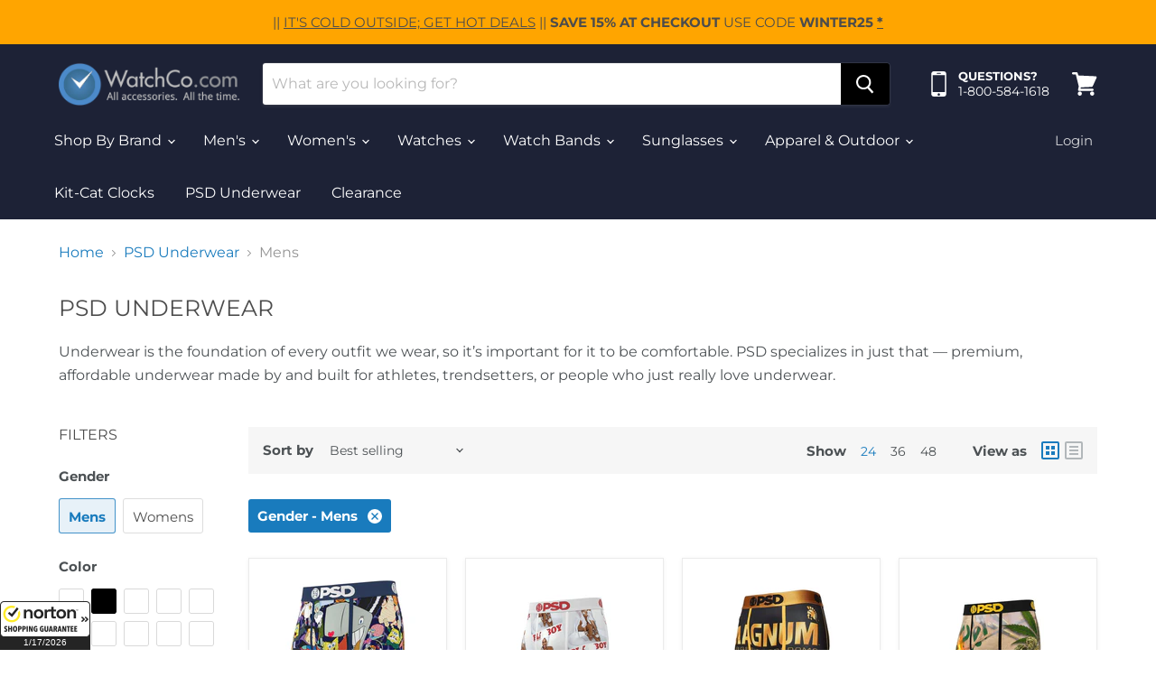

--- FILE ---
content_type: text/html; charset=utf-8
request_url: https://www.watchco.com/en-au/collections/psd?constraint=gender_mens&view=view-24&grid_list
body_size: 61394
content:
<!doctype html>
<html class="no-js no-touch" lang="en">
  <head>

<!-- Google tag (gtag.js) -->
<script async src="https://www.googletagmanager.com/gtag/js?id=AW-1072673309"></script>
<script>
  window.dataLayer = window.dataLayer || [];
  function gtag(){dataLayer.push(arguments);}
  gtag('js', new Date());

  gtag('config', 'AW-1072673309');
</script>


    <!-- Google tag (gtag.js) -->
<script async src="https://www.googletagmanager.com/gtag/js?id=G-X2X7TQ6X09"></script>
<script>
  window.dataLayer = window.dataLayer || [];
  function gtag(){dataLayer.push(arguments);}
  gtag('js', new Date());

  gtag('config', 'G-X2X7TQ6X09');
</script>

    
    
    <!-- Global site tag (gtag.js) - Google Ads -->
<script async src="https://www.googletagmanager.com/gtag/js?id=AW-1072673309"></script>
<script>
  window.dataLayer = window.dataLayer || [];
  function gtag(){dataLayer.push(arguments);}
  gtag('js', new Date());

  gtag('config', 'AW-1072673309');
</script>
    
    
    <!-- Google Tag Manager -->
<script>(function(w,d,s,l,i){w[l]=w[l]||[];w[l].push({'gtm.start':
new Date().getTime(),event:'gtm.js'});var f=d.getElementsByTagName(s)[0],
j=d.createElement(s),dl=l!='dataLayer'?'&l='+l:'';j.async=true;j.src=
'https://www.googletagmanager.com/gtm.js?id='+i+dl;f.parentNode.insertBefore(j,f);
})(window,document,'script','dataLayer','GTM-NLQNXJD');</script>
<!-- End Google Tag Manager -->
    
    <meta charset="utf-8">
    <meta http-equiv="x-ua-compatible" content="IE=edge">

    <link rel="preconnect" href="https://cdn.shopify.com">
    <link rel="preconnect" href="https://fonts.shopifycdn.com">
    <link rel="preconnect" href="https://v.shopify.com">
    <link rel="preconnect" href="https://cdn.shopifycloud.com">

    
<!-- Added by AVADA SEO Suite -->

<!-- /Added by AVADA SEO Suite -->
<title>PSD Underwear



        
 — Tagged &quot;Gender: Mens&quot;
 — WatchCo</title>

    
      <meta name="description" content="PSD Underwear Underwear is the foundation of every outfit we wear, so it’s important for it to be comfortable. PSD specializes in just that — premium, affordable underwear made by and built for athletes, trendsetters, or people who just really love underwear.">
    

    

    
      <meta name="robots" content="noindex" />
      <link rel="canonical" href="https://www.watchco.com/en-au/collections/psd" />
    

    <meta name="viewport" content="width=device-width">

    
    















<meta property="og:site_name" content="WatchCo">
<meta property="og:url" content="https://www.watchco.com/en-au/collections/psd?constraint=gender_mens">
<meta property="og:title" content="PSD Underwear">
<meta property="og:type" content="website">
<meta property="og:description" content="PSD Underwear Underwear is the foundation of every outfit we wear, so it’s important for it to be comfortable. PSD specializes in just that — premium, affordable underwear made by and built for athletes, trendsetters, or people who just really love underwear.">




    
    
    

    
    
    <meta
      property="og:image"
      content="https://www.watchco.com/cdn/shop/files/watchcologo1_1204x630.png?v=1613610471"
    />
    <meta
      property="og:image:secure_url"
      content="https://www.watchco.com/cdn/shop/files/watchcologo1_1204x630.png?v=1613610471"
    />
    <meta property="og:image:width" content="1204" />
    <meta property="og:image:height" content="630" />
    
    
    <meta property="og:image:alt" content="Social media image" />
  









  <meta name="twitter:site" content="@thewatchco">








<meta name="twitter:title" content="PSD Underwear">
<meta name="twitter:description" content="PSD Underwear Underwear is the foundation of every outfit we wear, so it’s important for it to be comfortable. PSD specializes in just that — premium, affordable underwear made by and built for athletes, trendsetters, or people who just really love underwear.">


    
    
    
      
      
      <meta name="twitter:card" content="summary_large_image">
    
    
    <meta
      property="twitter:image"
      content="https://www.watchco.com/cdn/shop/files/watchcologo1_1200x600_crop_center.png?v=1613610471"
    />
    <meta property="twitter:image:width" content="1200" />
    <meta property="twitter:image:height" content="600" />
    
    
    <meta property="twitter:image:alt" content="Social media image" />
  



    <link rel="preload" href="//www.watchco.com/cdn/fonts/montserrat/montserrat_n4.81949fa0ac9fd2021e16436151e8eaa539321637.woff2" as="font" crossorigin="anonymous">
    <link rel="preload" as="style" href="//www.watchco.com/cdn/shop/t/6/assets/theme.css?v=15945599426984248701762361693">

    <script>window.performance && window.performance.mark && window.performance.mark('shopify.content_for_header.start');</script><meta name="google-site-verification" content="t9TvADM5Llli_mdVXfDyM6wztNm2QXpuatJ8RFGuF-k">
<meta id="shopify-digital-wallet" name="shopify-digital-wallet" content="/26983039078/digital_wallets/dialog">
<meta name="shopify-checkout-api-token" content="bc8e10736f8abfcf253d269dde9c2390">
<meta id="in-context-paypal-metadata" data-shop-id="26983039078" data-venmo-supported="true" data-environment="production" data-locale="en_US" data-paypal-v4="true" data-currency="USD">
<link rel="alternate" type="application/atom+xml" title="Feed" href="/en-au/collections/psd.atom" />
<link rel="next" href="/en-au/collections/psd/gender_mens?page=2&amp;view=view-24">
<link rel="alternate" hreflang="x-default" href="https://www.watchco.com/collections/psd?constraint=gender_mens">
<link rel="alternate" hreflang="en" href="https://www.watchco.com/collections/psd?constraint=gender_mens">
<link rel="alternate" hreflang="en-AU" href="https://www.watchco.com/en-au/collections/psd?constraint=gender_mens">
<link rel="alternate" hreflang="en-CA" href="https://www.watchco.com/en-ca/collections/psd?constraint=gender_mens">
<link rel="alternate" type="application/json+oembed" href="https://www.watchco.com/en-au/collections/psd.oembed?constraint=gender_mens">
<script async="async" src="/checkouts/internal/preloads.js?locale=en-AU"></script>
<script id="shopify-features" type="application/json">{"accessToken":"bc8e10736f8abfcf253d269dde9c2390","betas":["rich-media-storefront-analytics"],"domain":"www.watchco.com","predictiveSearch":true,"shopId":26983039078,"locale":"en"}</script>
<script>var Shopify = Shopify || {};
Shopify.shop = "watchco2dev.myshopify.com";
Shopify.locale = "en";
Shopify.currency = {"active":"USD","rate":"1.0"};
Shopify.country = "AU";
Shopify.theme = {"name":"Empire","id":81807638630,"schema_name":"Empire","schema_version":"5.5.2","theme_store_id":838,"role":"main"};
Shopify.theme.handle = "null";
Shopify.theme.style = {"id":null,"handle":null};
Shopify.cdnHost = "www.watchco.com/cdn";
Shopify.routes = Shopify.routes || {};
Shopify.routes.root = "/en-au/";</script>
<script type="module">!function(o){(o.Shopify=o.Shopify||{}).modules=!0}(window);</script>
<script>!function(o){function n(){var o=[];function n(){o.push(Array.prototype.slice.apply(arguments))}return n.q=o,n}var t=o.Shopify=o.Shopify||{};t.loadFeatures=n(),t.autoloadFeatures=n()}(window);</script>
<script id="shop-js-analytics" type="application/json">{"pageType":"collection"}</script>
<script defer="defer" async type="module" src="//www.watchco.com/cdn/shopifycloud/shop-js/modules/v2/client.init-shop-cart-sync_C5BV16lS.en.esm.js"></script>
<script defer="defer" async type="module" src="//www.watchco.com/cdn/shopifycloud/shop-js/modules/v2/chunk.common_CygWptCX.esm.js"></script>
<script type="module">
  await import("//www.watchco.com/cdn/shopifycloud/shop-js/modules/v2/client.init-shop-cart-sync_C5BV16lS.en.esm.js");
await import("//www.watchco.com/cdn/shopifycloud/shop-js/modules/v2/chunk.common_CygWptCX.esm.js");

  window.Shopify.SignInWithShop?.initShopCartSync?.({"fedCMEnabled":true,"windoidEnabled":true});

</script>
<script>(function() {
  var isLoaded = false;
  function asyncLoad() {
    if (isLoaded) return;
    isLoaded = true;
    var urls = ["https:\/\/cookiebar.hulkapps.com\/hulk_cookie_bar.js?shop=watchco2dev.myshopify.com","https:\/\/sdks.automizely.com\/conversions\/v1\/conversions.js?app_connection_id=08a25dcf5a88467393b316bef8d41488\u0026mapped_org_id=eac800395fc5ea8a6dc90e82fdc5550a_v1\u0026shop=watchco2dev.myshopify.com","\/\/social-login.oxiapps.com\/api\/init?vt=928357\u0026shop=watchco2dev.myshopify.com","https:\/\/cdn.recovermycart.com\/scripts\/keepcart\/CartJS.min.js?shop=watchco2dev.myshopify.com\u0026shop=watchco2dev.myshopify.com","https:\/\/seo.apps.avada.io\/avada-seo-installed.js?shop=watchco2dev.myshopify.com","https:\/\/cdn1.avada.io\/flying-pages\/module.js?shop=watchco2dev.myshopify.com","https:\/\/cdn.tabarn.app\/cdn\/automatic-discount\/automatic-discount-v2.min.js?shop=watchco2dev.myshopify.com","\/\/searchanise-ef84.kxcdn.com\/widgets\/shopify\/init.js?a=0F6B3e3o1j\u0026shop=watchco2dev.myshopify.com"];
    for (var i = 0; i < urls.length; i++) {
      var s = document.createElement('script');
      s.type = 'text/javascript';
      s.async = true;
      s.src = urls[i];
      var x = document.getElementsByTagName('script')[0];
      x.parentNode.insertBefore(s, x);
    }
  };
  if(window.attachEvent) {
    window.attachEvent('onload', asyncLoad);
  } else {
    window.addEventListener('load', asyncLoad, false);
  }
})();</script>
<script id="__st">var __st={"a":26983039078,"offset":-21600,"reqid":"69eb0777-e7e0-435a-95d9-ec71542a405f-1768689398","pageurl":"www.watchco.com\/en-au\/collections\/psd?constraint=gender_mens\u0026view=view-24\u0026grid_list","u":"7004b2c49dbb","p":"collection","rtyp":"collection","rid":157041295462};</script>
<script>window.ShopifyPaypalV4VisibilityTracking = true;</script>
<script id="captcha-bootstrap">!function(){'use strict';const t='contact',e='account',n='new_comment',o=[[t,t],['blogs',n],['comments',n],[t,'customer']],c=[[e,'customer_login'],[e,'guest_login'],[e,'recover_customer_password'],[e,'create_customer']],r=t=>t.map((([t,e])=>`form[action*='/${t}']:not([data-nocaptcha='true']) input[name='form_type'][value='${e}']`)).join(','),a=t=>()=>t?[...document.querySelectorAll(t)].map((t=>t.form)):[];function s(){const t=[...o],e=r(t);return a(e)}const i='password',u='form_key',d=['recaptcha-v3-token','g-recaptcha-response','h-captcha-response',i],f=()=>{try{return window.sessionStorage}catch{return}},m='__shopify_v',_=t=>t.elements[u];function p(t,e,n=!1){try{const o=window.sessionStorage,c=JSON.parse(o.getItem(e)),{data:r}=function(t){const{data:e,action:n}=t;return t[m]||n?{data:e,action:n}:{data:t,action:n}}(c);for(const[e,n]of Object.entries(r))t.elements[e]&&(t.elements[e].value=n);n&&o.removeItem(e)}catch(o){console.error('form repopulation failed',{error:o})}}const l='form_type',E='cptcha';function T(t){t.dataset[E]=!0}const w=window,h=w.document,L='Shopify',v='ce_forms',y='captcha';let A=!1;((t,e)=>{const n=(g='f06e6c50-85a8-45c8-87d0-21a2b65856fe',I='https://cdn.shopify.com/shopifycloud/storefront-forms-hcaptcha/ce_storefront_forms_captcha_hcaptcha.v1.5.2.iife.js',D={infoText:'Protected by hCaptcha',privacyText:'Privacy',termsText:'Terms'},(t,e,n)=>{const o=w[L][v],c=o.bindForm;if(c)return c(t,g,e,D).then(n);var r;o.q.push([[t,g,e,D],n]),r=I,A||(h.body.append(Object.assign(h.createElement('script'),{id:'captcha-provider',async:!0,src:r})),A=!0)});var g,I,D;w[L]=w[L]||{},w[L][v]=w[L][v]||{},w[L][v].q=[],w[L][y]=w[L][y]||{},w[L][y].protect=function(t,e){n(t,void 0,e),T(t)},Object.freeze(w[L][y]),function(t,e,n,w,h,L){const[v,y,A,g]=function(t,e,n){const i=e?o:[],u=t?c:[],d=[...i,...u],f=r(d),m=r(i),_=r(d.filter((([t,e])=>n.includes(e))));return[a(f),a(m),a(_),s()]}(w,h,L),I=t=>{const e=t.target;return e instanceof HTMLFormElement?e:e&&e.form},D=t=>v().includes(t);t.addEventListener('submit',(t=>{const e=I(t);if(!e)return;const n=D(e)&&!e.dataset.hcaptchaBound&&!e.dataset.recaptchaBound,o=_(e),c=g().includes(e)&&(!o||!o.value);(n||c)&&t.preventDefault(),c&&!n&&(function(t){try{if(!f())return;!function(t){const e=f();if(!e)return;const n=_(t);if(!n)return;const o=n.value;o&&e.removeItem(o)}(t);const e=Array.from(Array(32),(()=>Math.random().toString(36)[2])).join('');!function(t,e){_(t)||t.append(Object.assign(document.createElement('input'),{type:'hidden',name:u})),t.elements[u].value=e}(t,e),function(t,e){const n=f();if(!n)return;const o=[...t.querySelectorAll(`input[type='${i}']`)].map((({name:t})=>t)),c=[...d,...o],r={};for(const[a,s]of new FormData(t).entries())c.includes(a)||(r[a]=s);n.setItem(e,JSON.stringify({[m]:1,action:t.action,data:r}))}(t,e)}catch(e){console.error('failed to persist form',e)}}(e),e.submit())}));const S=(t,e)=>{t&&!t.dataset[E]&&(n(t,e.some((e=>e===t))),T(t))};for(const o of['focusin','change'])t.addEventListener(o,(t=>{const e=I(t);D(e)&&S(e,y())}));const B=e.get('form_key'),M=e.get(l),P=B&&M;t.addEventListener('DOMContentLoaded',(()=>{const t=y();if(P)for(const e of t)e.elements[l].value===M&&p(e,B);[...new Set([...A(),...v().filter((t=>'true'===t.dataset.shopifyCaptcha))])].forEach((e=>S(e,t)))}))}(h,new URLSearchParams(w.location.search),n,t,e,['guest_login'])})(!0,!0)}();</script>
<script integrity="sha256-4kQ18oKyAcykRKYeNunJcIwy7WH5gtpwJnB7kiuLZ1E=" data-source-attribution="shopify.loadfeatures" defer="defer" src="//www.watchco.com/cdn/shopifycloud/storefront/assets/storefront/load_feature-a0a9edcb.js" crossorigin="anonymous"></script>
<script data-source-attribution="shopify.dynamic_checkout.dynamic.init">var Shopify=Shopify||{};Shopify.PaymentButton=Shopify.PaymentButton||{isStorefrontPortableWallets:!0,init:function(){window.Shopify.PaymentButton.init=function(){};var t=document.createElement("script");t.src="https://www.watchco.com/cdn/shopifycloud/portable-wallets/latest/portable-wallets.en.js",t.type="module",document.head.appendChild(t)}};
</script>
<script data-source-attribution="shopify.dynamic_checkout.buyer_consent">
  function portableWalletsHideBuyerConsent(e){var t=document.getElementById("shopify-buyer-consent"),n=document.getElementById("shopify-subscription-policy-button");t&&n&&(t.classList.add("hidden"),t.setAttribute("aria-hidden","true"),n.removeEventListener("click",e))}function portableWalletsShowBuyerConsent(e){var t=document.getElementById("shopify-buyer-consent"),n=document.getElementById("shopify-subscription-policy-button");t&&n&&(t.classList.remove("hidden"),t.removeAttribute("aria-hidden"),n.addEventListener("click",e))}window.Shopify?.PaymentButton&&(window.Shopify.PaymentButton.hideBuyerConsent=portableWalletsHideBuyerConsent,window.Shopify.PaymentButton.showBuyerConsent=portableWalletsShowBuyerConsent);
</script>
<script data-source-attribution="shopify.dynamic_checkout.cart.bootstrap">document.addEventListener("DOMContentLoaded",(function(){function t(){return document.querySelector("shopify-accelerated-checkout-cart, shopify-accelerated-checkout")}if(t())Shopify.PaymentButton.init();else{new MutationObserver((function(e,n){t()&&(Shopify.PaymentButton.init(),n.disconnect())})).observe(document.body,{childList:!0,subtree:!0})}}));
</script>
<link id="shopify-accelerated-checkout-styles" rel="stylesheet" media="screen" href="https://www.watchco.com/cdn/shopifycloud/portable-wallets/latest/accelerated-checkout-backwards-compat.css" crossorigin="anonymous">
<style id="shopify-accelerated-checkout-cart">
        #shopify-buyer-consent {
  margin-top: 1em;
  display: inline-block;
  width: 100%;
}

#shopify-buyer-consent.hidden {
  display: none;
}

#shopify-subscription-policy-button {
  background: none;
  border: none;
  padding: 0;
  text-decoration: underline;
  font-size: inherit;
  cursor: pointer;
}

#shopify-subscription-policy-button::before {
  box-shadow: none;
}

      </style>

<script>window.performance && window.performance.mark && window.performance.mark('shopify.content_for_header.end');</script>

<script>window.BOLD = window.BOLD || {};
    window.BOLD.common = window.BOLD.common || {};
    window.BOLD.common.Shopify = window.BOLD.common.Shopify || {};
    window.BOLD.common.Shopify.shop = {
      domain: 'www.watchco.com',
      permanent_domain: 'watchco2dev.myshopify.com',
      url: 'https://www.watchco.com',
      secure_url: 'https://www.watchco.com/en-au',
      money_format: "\u003cspan class=money\u003e${{amount}}\u003c\/span\u003e",
      currency: "USD"
    };
    window.BOLD.common.Shopify.customer = {
      id: null,
      tags: null,
    };
    window.BOLD.common.Shopify.cart = {"note":null,"attributes":{},"original_total_price":0,"total_price":0,"total_discount":0,"total_weight":0.0,"item_count":0,"items":[],"requires_shipping":false,"currency":"USD","items_subtotal_price":0,"cart_level_discount_applications":[],"checkout_charge_amount":0};
    window.BOLD.common.template = 'collection';window.BOLD.common.Shopify.formatMoney = function(money, format) {
        function n(t, e) {
            return "undefined" == typeof t ? e : t
        }
        function r(t, e, r, i) {
            if (e = n(e, 2),
                r = n(r, ","),
                i = n(i, "."),
            isNaN(t) || null == t)
                return 0;
            t = (t / 100).toFixed(e);
            var o = t.split(".")
                , a = o[0].replace(/(\d)(?=(\d\d\d)+(?!\d))/g, "$1" + r)
                , s = o[1] ? i + o[1] : "";
            return a + s
        }
        "string" == typeof money && (money = money.replace(".", ""));
        var i = ""
            , o = /\{\{\s*(\w+)\s*\}\}/
            , a = format || window.BOLD.common.Shopify.shop.money_format || window.Shopify.money_format || "$ {{ amount }}";
        switch (a.match(o)[1]) {
            case "amount":
                i = r(money, 2, ",", ".");
                break;
            case "amount_no_decimals":
                i = r(money, 0, ",", ".");
                break;
            case "amount_with_comma_separator":
                i = r(money, 2, ".", ",");
                break;
            case "amount_no_decimals_with_comma_separator":
                i = r(money, 0, ".", ",");
                break;
            case "amount_with_space_separator":
                i = r(money, 2, " ", ",");
                break;
            case "amount_no_decimals_with_space_separator":
                i = r(money, 0, " ", ",");
                break;
            case "amount_with_apostrophe_separator":
                i = r(money, 2, "'", ".");
                break;
        }
        return a.replace(o, i);
    };
    window.BOLD.common.Shopify.saveProduct = function (handle, product) {
      if (typeof handle === 'string' && typeof window.BOLD.common.Shopify.products[handle] === 'undefined') {
        if (typeof product === 'number') {
          window.BOLD.common.Shopify.handles[product] = handle;
          product = { id: product };
        }
        window.BOLD.common.Shopify.products[handle] = product;
      }
    };
    window.BOLD.common.Shopify.saveVariant = function (variant_id, variant) {
      if (typeof variant_id === 'number' && typeof window.BOLD.common.Shopify.variants[variant_id] === 'undefined') {
        window.BOLD.common.Shopify.variants[variant_id] = variant;
      }
    };window.BOLD.common.Shopify.products = window.BOLD.common.Shopify.products || {};
    window.BOLD.common.Shopify.variants = window.BOLD.common.Shopify.variants || {};
    window.BOLD.common.Shopify.handles = window.BOLD.common.Shopify.handles || {};window.BOLD.common.Shopify.saveProduct(null, null);window.BOLD.apps_installed = {"Currency":1} || {};window.BOLD.common.Shopify.saveProduct("psd-underwear-325180104-mul-m", 9415457603861);window.BOLD.common.Shopify.saveVariant(49390615396629, { product_id: 9415457603861, product_handle: "psd-underwear-325180104-mul-m", price: 2800, group_id: '', csp_metafield: {}});window.BOLD.common.Shopify.saveProduct("psd-underwear-125180009-mul-l", 9323932156181);window.BOLD.common.Shopify.saveVariant(48899865149717, { product_id: 9323932156181, product_handle: "psd-underwear-125180009-mul-l", price: 2800, group_id: '', csp_metafield: {}});window.BOLD.common.Shopify.saveProduct("psd-underwear-42011033-blk", 9046631252245);window.BOLD.common.Shopify.saveVariant(48073354641685, { product_id: 9046631252245, product_handle: "psd-underwear-42011033-blk", price: 2998, group_id: '', csp_metafield: {}});window.BOLD.common.Shopify.saveVariant(48073354674453, { product_id: 9046631252245, product_handle: "psd-underwear-42011033-blk", price: 2998, group_id: '', csp_metafield: {}});window.BOLD.common.Shopify.saveVariant(48073354707221, { product_id: 9046631252245, product_handle: "psd-underwear-42011033-blk", price: 3000, group_id: '', csp_metafield: {}});window.BOLD.common.Shopify.saveVariant(48073354739989, { product_id: 9046631252245, product_handle: "psd-underwear-42011033-blk", price: 2500, group_id: '', csp_metafield: {}});window.BOLD.common.Shopify.saveVariant(48073354772757, { product_id: 9046631252245, product_handle: "psd-underwear-42011033-blk", price: 2500, group_id: '', csp_metafield: {}});window.BOLD.common.Shopify.saveProduct("psd-underwear-125180100-mul-l", 9323952570645);window.BOLD.common.Shopify.saveVariant(48899900014869, { product_id: 9323952570645, product_handle: "psd-underwear-125180100-mul-l", price: 2500, group_id: '', csp_metafield: {}});window.BOLD.common.Shopify.saveProduct("psd-underwear-325180115-mul-l", 9382523437333);window.BOLD.common.Shopify.saveVariant(49137725407509, { product_id: 9382523437333, product_handle: "psd-underwear-325180115-mul-l", price: 6200, group_id: '', csp_metafield: {}});window.BOLD.common.Shopify.saveProduct("psd-underwear-325180051-mul-xl", 9383669432597);window.BOLD.common.Shopify.saveVariant(49144406737173, { product_id: 9383669432597, product_handle: "psd-underwear-325180051-mul-xl", price: 2500, group_id: '', csp_metafield: {}});window.BOLD.common.Shopify.saveProduct("psd-underwear-325180041-mul-l", 9382266798357);window.BOLD.common.Shopify.saveVariant(49136304488725, { product_id: 9382266798357, product_handle: "psd-underwear-325180041-mul-l", price: 2500, group_id: '', csp_metafield: {}});window.BOLD.common.Shopify.saveProduct("psd-underwear-325180113-mul-s", 9382525272341);window.BOLD.common.Shopify.saveVariant(49137764827413, { product_id: 9382525272341, product_handle: "psd-underwear-325180113-mul-s", price: 6200, group_id: '', csp_metafield: {}});window.BOLD.common.Shopify.saveProduct("psd-underwear-325180113-mul-l", 9383669235989);window.BOLD.common.Shopify.saveVariant(49144404115733, { product_id: 9383669235989, product_handle: "psd-underwear-325180113-mul-l", price: 6200, group_id: '', csp_metafield: {}});window.BOLD.common.Shopify.saveProduct("psd-underwear-325180128-mul-xl", 9415456522517);window.BOLD.common.Shopify.saveVariant(49390600290581, { product_id: 9415456522517, product_handle: "psd-underwear-325180128-mul-xl", price: 2600, group_id: '', csp_metafield: {}});window.BOLD.common.Shopify.saveProduct("psd-underwear-325180068-mul-xxl", 9377369456917);window.BOLD.common.Shopify.saveVariant(49110047883541, { product_id: 9377369456917, product_handle: "psd-underwear-325180068-mul-xxl", price: 2500, group_id: '', csp_metafield: {}});window.BOLD.common.Shopify.saveProduct("psd-underwear-325180092-mul-s", 9377366278421);window.BOLD.common.Shopify.saveVariant(49110036545813, { product_id: 9377366278421, product_handle: "psd-underwear-325180092-mul-s", price: 2500, group_id: '', csp_metafield: {}});window.BOLD.common.Shopify.saveProduct("psd-underwear-125180124-mul-xxl", 9324721176853);window.BOLD.common.Shopify.saveVariant(48901594349845, { product_id: 9324721176853, product_handle: "psd-underwear-125180124-mul-xxl", price: 6200, group_id: '', csp_metafield: {}});window.BOLD.common.Shopify.saveProduct("psd-underwear-325180113-mul-m", 9383669137685);window.BOLD.common.Shopify.saveVariant(49144402673941, { product_id: 9383669137685, product_handle: "psd-underwear-325180113-mul-m", price: 6200, group_id: '', csp_metafield: {}});window.BOLD.common.Shopify.saveProduct("psd-underwear-325180128-mul-m", 9415456817429);window.BOLD.common.Shopify.saveVariant(49390609334549, { product_id: 9415456817429, product_handle: "psd-underwear-325180128-mul-m", price: 2600, group_id: '', csp_metafield: {}});window.BOLD.common.Shopify.saveProduct("psd-underwear-325180018-mul-m", 9415459897621);window.BOLD.common.Shopify.saveVariant(49390637547797, { product_id: 9415459897621, product_handle: "psd-underwear-325180018-mul-m", price: 2600, group_id: '', csp_metafield: {}});window.BOLD.common.Shopify.saveProduct("psd-underwear-325180128-mul-s", 9415456915733);window.BOLD.common.Shopify.saveVariant(49390609629461, { product_id: 9415456915733, product_handle: "psd-underwear-325180128-mul-s", price: 2600, group_id: '', csp_metafield: {}});window.BOLD.common.Shopify.saveProduct("psd-underwear-321180118-mul-xl", 9383669858581);window.BOLD.common.Shopify.saveVariant(49144411226389, { product_id: 9383669858581, product_handle: "psd-underwear-321180118-mul-xl", price: 2500, group_id: '', csp_metafield: {}});window.BOLD.common.Shopify.saveProduct("psd-underwear-325180115-mul-xxl", 9383652622613);window.BOLD.common.Shopify.saveVariant(49144113824021, { product_id: 9383652622613, product_handle: "psd-underwear-325180115-mul-xxl", price: 6200, group_id: '', csp_metafield: {}});window.BOLD.common.Shopify.saveProduct("psd-underwear-325180060-mul-s", 9382247137557);window.BOLD.common.Shopify.saveVariant(49135870705941, { product_id: 9382247137557, product_handle: "psd-underwear-325180060-mul-s", price: 2500, group_id: '', csp_metafield: {}});window.BOLD.common.Shopify.saveProduct("psd-underwear-325180115-mul-s", 9382524420373);window.BOLD.common.Shopify.saveVariant(49137755521301, { product_id: 9382524420373, product_handle: "psd-underwear-325180115-mul-s", price: 6200, group_id: '', csp_metafield: {}});window.BOLD.common.Shopify.saveProduct("psd-underwear-325180135-mul-xl", 9384038596885);window.BOLD.common.Shopify.saveVariant(49146003357973, { product_id: 9384038596885, product_handle: "psd-underwear-325180135-mul-xl", price: 2800, group_id: '', csp_metafield: {}});window.BOLD.common.Shopify.saveProduct("psd-underwear-322180166-blk-m", 9383669793045);window.BOLD.common.Shopify.saveVariant(49144411128085, { product_id: 9383669793045, product_handle: "psd-underwear-322180166-blk-m", price: 2500, group_id: '', csp_metafield: {}});window.BOLD.common.Shopify.saveProduct("psd-underwear-325180068-mul-xl", 9377951318293);window.BOLD.common.Shopify.saveVariant(49112168661269, { product_id: 9377951318293, product_handle: "psd-underwear-325180068-mul-xl", price: 2500, group_id: '', csp_metafield: {}});window.BOLD.common.Shopify.metafields = window.BOLD.common.Shopify.metafields || {};window.BOLD.common.Shopify.metafields["bold_rp"] = {};window.BOLD.common.Shopify.metafields["bold_csp_defaults"] = {};window.BOLD.common.cacheParams = window.BOLD.common.cacheParams || {};
</script><link href="//www.watchco.com/cdn/shop/t/6/assets/theme.css?v=15945599426984248701762361693" rel="stylesheet" type="text/css" media="all" />
    <link href="//www.watchco.com/cdn/shop/t/6/assets/ripple.css?v=89494619418437521891600343155" rel="stylesheet" type="text/css" media="all" />
    <link href="//www.watchco.com/cdn/shop/t/6/assets/styles.css?v=183791958831534058391600615223" rel="stylesheet" type="text/css" media="all" />
    <link rel="stylesheet" href="https://cdn.shopify.com/shopifycloud/shopify-plyr/v1.0/shopify-plyr.css">
 



<!-- Global site tag (gtag.js) -->
<script async src="https://www.googletagmanager.com/gtag/js?id=AW-1072673309"></script>
<script>
  window.dataLayer = window.dataLayer || [];
  function gtag(){dataLayer.push(arguments);}
  gtag('js', new Date());
  gtag('config', 'AW-1072673309');
</script>

<script>
	var _data = {'send_to': 'AW-1072673309', 'ecomm_pagetype':'other'};
	
  	var _prodid = ['9415457603861_49390615396629', '9323932156181_48899865149717', '9046631252245_48073354641685', '9323952570645_48899900014869', '9382523437333_49137725407509'];
  	_data["ecomm_pagetype"] = 'category';
  	_data["ecomm_category"] = 'psd';
  
  
	gtag('event', 'page_view', _data);
    ga('event', 'page_view', _data);
</script>
    
    <script>
      window.Theme = window.Theme || {};
      window.Theme.routes = {
        "root_url": "/en-au",
        "account_url": "/en-au/account",
        "account_login_url": "/en-au/account/login",
        "account_logout_url": "/en-au/account/logout",
        "account_register_url": "/en-au/account/register",
        "account_addresses_url": "/en-au/account/addresses",
        "collections_url": "/en-au/collections",
        "all_products_collection_url": "/en-au/collections/all",
        "search_url": "/en-au/search",
        "cart_url": "/en-au/cart",
        "cart_add_url": "/en-au/cart/add",
        "cart_change_url": "/en-au/cart/change",
        "cart_clear_url": "/en-au/cart/clear",
        "product_recommendations_url": "/en-au/recommendations/products",
      };
    </script>
  

  <!-- BEGIN app block: shopify://apps/beast-currency-converter/blocks/doubly/267afa86-a419-4d5b-a61b-556038e7294d -->


	<script>
		var DoublyGlobalCurrency, catchXHR = true, bccAppVersion = 1;
       	var DoublyGlobal = {
			theme : 'flags_theme',
			spanClass : 'money',
			cookieName : '_g1738684394',
			ratesUrl :  'https://init.grizzlyapps.com/9e32c84f0db4f7b1eb40c32bdb0bdea9',
			geoUrl : 'https://currency.grizzlyapps.com/83d400c612f9a099fab8f76dcab73a48',
			shopCurrency : 'USD',
            allowedCurrencies : '["USD","EUR","GBP","CAD","AUD","AFN","ALL","AZN","DZD","AOA","ARS","AMD","AWG","BSD","BHD","BDT","BBD","BYN","BZD","BMD","BTN","BTC","BOB","BAM","BWP","BRL","BND","BGN","BIF","KHR","CVE","XAF","XOF","XPF","CZK","KYD","CLP","CNY","COP","KMF","CDF","CRC","HRK","CUC","CUP","DKK","DJF","DOP","XCD","EGP","ERN","ETB","FKP","FJD","GMD","GEL","GHS","GIP","XAU","GTQ","GGP","GNF","GYD","HTG","HNL","HKD","HUF","ISK","XDR","INR","IDR","IRR","IQD","IMP","ILS","JMD","JPY","JEP","JOD","KZT","KES","KWD","KGS","LAK","LVL","LBP","LSL","LRD","LYD","LTL","MOP","MKD","MGA","MWK","MYR","MVR","MRO","MUR","MXN","MDL","MNT","MAD","MZN","MMK","NAD","NPR","ANG","TWD","NZD","NIO","NGN","KPW","NOK","OMR","PKR","PAB","PGK","PYG","PEN","PHP","PLN","QAR","RON","RUB","RWF","SHP","WST","STD","SVC","SAR","RSD","SCR","SLL","XAG","SGD","SBD","SOS","ZAR","KRW","LKR","SDG","SRD","SZL","SEK","CHF","SYP","TJS","TZS","THB","TOP","TTD","TND","TMT","TRY","UGX","UAH","AED","UYU","UZS","VUV","VEF","VND","YER","ZMW"]',
			countriesJSON : '{"0c9fbda2f60ec2898217462c14a8ca28":"AFN","77825ffc7ed510e4219e27367f50f427":"ALL","25a2b91d530da6d79800c24bec689d61":"USD","6916af863143143036e271f9117caadc":"DZD","36d215ec8ce6c5a767e678b13f50862b":"USD","fb911160ef95c46fb368ef2eff5570c0":"EUR","b3476dae9aa570b88a30abf70a978252":"AOA","0dcfbae12c14fe30dc542b8206e459bd":"XCD","78da38f7ae93bc36b6bd59ca89a8429e":"AZN","00bad30068c0f10b3b77506da947caa2":"ARS","ae7f19edb7b436fcaf57a36430c3d3b0":"AUD","33d5bb379aebcde4d167f033df2d382e":"EUR","9edd33fbd532c66cacf94af4db21dab7":"BSD","925c1d014fbf174114bb903bf2c7bac5":"BHD","7728cea5bac9cde9907b1085712ed9f2":"BDT","749b2ebf8d945c6cf6c5f048c72aaa2a":"AMD","51a5c332372cd72420a791368eece6f8":"BBD","a19904ce7ba5c44cb4d91748288eefe1":"EUR","35e59d62315172a2d1d54dc0dab770e2":"BMD","90719543ee7853da54814bea0989487b":"BTN","a64e8989e48fe1e7d05d23f4e8e9780c":"BOB","12a516dd73e5e53bd31569e4fcc041e6":"BAM","aedbb109003adaf6af69128c4e83cbe2":"BWP","10cfd19a20aae97470c9fbec788b71d6":"NOK","6b1966f4af75004e954a0de3c7fe7c1b":"BRL","a8958ab7798f4aef591661273c373f08":"BZD","950722fea3174745d7dfa0458b3cf71b":"USD","af5b357afe354e75e320a29e2b045978":"SBD","b53c1f894f02b24dcda710f846b6f0b3":"USD","1eb8a653b84f6acca0219cc54beac35f":"BND","181b4e020d6109051fc88ee13fb045ca":"BGN","3024a0f4e34ca7dc9ee76ebd3c519a83":"MMK","b69c9b470097833122f215cf0fa67382":"BIF","df9ace98f7da2dab53a04a99cf75a3de":"BYN","8d516a5655bcd1dd017b946ca6eed9d6":"KHR","1ea38124b279c2416df6b493978da030":"XAF","132df582bdd725b956df4dfe33711f28":"CAD","7322579988573acf8fd138830bc5e884":"CVE","51bc3879ab2a3f057693cb9ec6e45c94":"KYD","3a3cea975adfe6240593cd1e5388120d":"XAF","7bbd9b6a782e6e1e6a117129051aac32":"LKR","60b136c7758c1178ce48c292d65851e5":"XAF","c3c3ac331bcee531802bc9c1712f5c54":"CLP","92035c0407d62963eda165cda28d6114":"CNY","2bd18f873de9138c69de623ee7f04af9":"TWD","6810126b0ee4236a21f0ac1c4fdb6764":"AUD","bcf6ce5201899723a0a06792c6caeed3":"AUD","5a43428b67ab8a57bfbe1088c4b7f42f":"COP","f2b2534365ee9f71fbed5e2afcdca50a":"KMF","f773a4708bf9adfefd6298f12b062124":"EUR","f8ec5d9332715db4eb25a5347286e599":"XAF","92150c6fdab610675a24978b4cfbf368":"CDF","96b30a27a1720ddf1b08cc915d36acab":"NZD","7a7f88e4952e63bfcd9635168264fe45":"CRC","67a7fa7c3712d0f7a9dc50853047e144":"HRK","93d5e4bf2d22ead33ca93c5214b54463":"CUP","fa68eef805d5b746aadfc57d13dda9a9":"EUR","a8c576d30a24ac83a47745f71143946b":"CZK","2b08e971cdcf7ef71b19dc31bc06b34b":"XOF","05604cf68845e754896337a8f344e8fc":"DKK","6a7b45431588328067bcdea71dff5b2a":"XCD","1454a2d0108781f78149c88fc8f36d7b":"DOP","636307c6fe4c4b5f7f8c5d30fd69bd65":"USD","cbe09632afa1023daf096d3c95eb652e":"SVC","d30229b54be75d9af0c2e367659a444d":"XAF","3a17356976367ffbf3dd2cee9d9ebad1":"ETB","b263a08ae41abd42665413977d57598f":"ERN","1d1ad6b40e3d3a78667c18e8f9bcbd31":"EUR","037e3819826f61b753b5f5522720668b":"DKK","e27ad3455ba99e93fcca2d6002a07a96":"FKP","48bbd3a2d035cbaf0147d48d70177188":"GBP","a028125f469669a7318f1177d01951c7":"FJD","e23547145863c2b35236b8e0aed3a1ca":"EUR","20fffcb7953b3a667d99abc2ab8fa599":"EUR","df165264a8ef4d00ff49622f4bdbba44":"EUR","88754724b0746ba01695521f0b7bd554":"EUR","c0deda8719b6bb588d2affcdda0b55c9":"XPF","4b99e0aa7795a20b86ea71bb517e3c1f":"EUR","f622b9c2c0cbbc0ca896148c9c92d897":"DJF","8497791e5f8c69a8f6b5ac7b40407442":"XAF","5479ec9596d2508d9f10a91e35e624a5":"GEL","599a0c6d00669d5a18a073e813ad25c1":"GMD","2a3d1dea32681c822faadda2c7bedc93":"ILS","244b30c0daca97ac92f8dc4d7196a979":"EUR","7e23e62798f68cfe69f385cfc5d24bc2":"GHS","b6564c7e17cce6b08e8c28e9967777cf":"GIP","34bcc718cc321ae168c1f9fc4675d6db":"AUD","eadfe4ad5bf03256d8945fd987b9af1d":"EUR","ac960308358e08e9e02979c2f73640a1":"DKK","4e4fa68feb9fe6e476e4fc4c2b0c29cd":"XCD","9d94ac33984c098a1990dfab46d247ff":"EUR","092b02a88419e23d1756a310d95fdfd0":"USD","b204130dc52fe1ffb1fbcbd9ed9648db":"GTQ","372cb8311b845822dc0f94eef709b010":"GNF","57e542cde098aeba6a4cde0f240030ed":"GYD","6896dc1edf7162438bd6d2e24e81adc8":"HTG","efed88903dcd2f2f97398926dc5ea002":"AUD","f3c832d9f2faa0f2f2d6d8c73af455ca":"EUR","0de5a270cc68ef2a3a302d34e367752c":"HNL","ed0cea31460c29d419378320b9ba2add":"HKD","3566563af041eb64212d8e65c749fb85":"HUF","079927f1a99088814d8bc6a55445016f":"ISK","6401e1998d7987f15b52a3581165ff73":"INR","3c4dd418d1e359368054a5f1f9c9b049":"IDR","b65512eda9d25418e41fccdf473d5579":"IRR","807dba887c5c6e25089c209e0135b7be":"IQD","5b3d9c4d15449457901391acd80adbb1":"EUR","41e21e8c34d6aa3da5b718cf4231390d":"ILS","0dab797ef2bac38eacc418c9f8e15378":"EUR","8966da5d224a004f4cb84804a5f6c688":"XOF","5afe1f34ddec8ef4efc0d0a870cddd61":"JMD","bd9b17731f33daee1dcc16697cdd0cf2":"JPY","d5e688005a94a3e4757619a99f369013":"KZT","80205369a97c21e5b252abfa282346ed":"JOD","3edf06f0c8964eac1c6726937f7f352b":"KES","299afb61e687060e5e66bee8b29799f5":"KPW","04b22e7a99e35a4e6f6514b57cc97ae9":"KRW","0adfee7e28312e24433bcefe25145bce":"KWD","73b4c50df66f6a1a5798982a4039b0b0":"KGS","34b09239ed51e9a61f19a88ab3f7fcea":"LAK","cae77d8621fa4d86b0b92481880a5317":"LBP","bba28a0a3390f1867d6dbdb765c6a4dc":"LSL","77e8fb6bf8a842fbd6b34be76499ebfa":"EUR","d458e452b82fc3f8b22a793a46b9f98d":"LRD","1ae51d98f27604480f17d8fd97cac38a":"LYD","9165792285868d0cba002e56081bb192":"CHF","b7227de55a8695f5e7efe963c8f37580":"EUR","e1dc245d3be5a40f86acdc91ac12ea63":"EUR","1058307c74890a16402e5c523d45ccc4":"MOP","767899052385440a885d7de938daad01":"MGA","42afcbb9ee739cc47c7d1702eb6ce514":"MWK","275edfb0464d6ef42d4ab83e25f2c61f":"MYR","0920c810738edbd92221dc14a20fd857":"MVR","3d49572a28be2f390a459064d1a6fb86":"XOF","4e0781dfb39bff6f61a172fc36311361":"EUR","49216d21984ad4769256a4bda5b8e468":"EUR","7610e93ea7d4c45f7e396acd695cdabd":"MRO","76cae5901fbe4ffc09d33953adb034b1":"MUR","00837c88b2fca5736a8f9d3dc2b07bc5":"MXN","f363cf2859ce0362565e44f1893875a9":"EUR","1dccd443b3eb8235d5b5d5d6da8382dc":"MNT","6c9a5e308c5817eaef3edb3ecb7ad67c":"MDL","1eb3ae043c810aa530d470446f31feeb":"EUR","223989fc8d5283e598bde9d0073dd319":"XCD","f95322c1726fb8beb6a49e69f406062e":"MAD","ac1cd746ee4b708a441ff9e4fb36ac4c":"MZN","738079a8cc1ec3c3e2129b1e243fc759":"OMR","dfbe6bca2b81e38c0a9c080424b1d059":"NAD","c768fd9e960be7a96a15f3fe01180b75":"AUD","611b83f00e115fa1bd82798e0880237c":"NPR","ae260c648e19c69d011aaf48cf5f66ef":"EUR","27e53f66add17b02c21300e3e431c533":"ANG","718605db25ac86e0a81169c100c42433":"AWG","42df8577e98085941b5516769691614d":"ANG","ea5260e4f756a54ed674938e72b8468b":"USD","5825c0e889637e79beca81650c4c1ac3":"XPF","95f82d217678c6bcb292b8fc7682234f":"VUV","5b1e176938f4fc1e6522b9f9151d42d6":"NZD","4ec181c3cff3032f67d94739e0e8737d":"NIO","b3301ed2070ec7aceb5be3b5dcc07ad9":"XOF","cb1d6534badc367e8dd9d40ded713069":"NGN","0511d3f5aac43354944b18475222f917":"NZD","cc055af6be2b737d4707a96a552198ee":"AUD","3e08b5ba3280cdc6e122982b8d112784":"NOK","cac21d3c62a7eb45ee19b3ce11a5fbdf":"USD","8de2e7ca50fc23e4bd3bdad52af3037a":"USD","8ada16d7e26335f17caa2acb955e4c63":"USD","c2f8a60ae14932219e028d614e527959":"USD","e79c4eeea8288d0e262d1d406a7e66f8":"USD","58c5e67c7a17d3741c98f44625f55756":"PKR","e02107346a74b3d630cc6b3711a88536":"PAB","41a47e227563d31fdc856d695d3d1844":"PGK","6ed7fa60539658265859ef7d48f07785":"PYG","90d2c82a2026996f3108f8b150828939":"PEN","e0ee9955cb9435aa9069cb193c54ef08":"PHP","d5bb7b09f2c1d285f61754cdeb4fdd0a":"NZD","e47a66a04fc75e67aa65a0130d88c289":"PLN","fa5ec300d94ca4e8726f3324a7221e15":"EUR","da7dc0acf54f11a299598d5c1abc5961":"XOF","a846d0e7d02f0ec40f36262361c8dd18":"USD","bd68e4c39ab0b7db62f065768d28c62b":"USD","a16006c8c29e90446f0fde04b6e3e88f":"QAR","37e4065a1f7e35bfaef4bbf802897a2a":"EUR","1ccbbd574db7fd92d40a94c7f6725c49":"RON","de553067944fe9a58a174f50fef9f3d1":"RUB","5735bd62d4dc46c38a264768624c5330":"RWF","befcbbe1fc95eec06ccf45a9883d7577":"EUR","9b39639bd0ff46e7623c70ceef74ea51":"SHP","94244557185f84c304bb2373b3534fbc":"XCD","eef4bec625bc2eee7b9c43287bc6e0a9":"XCD","8589dd64d0c84007198df76e131cfc13":"XCD","390af7034abbeab1dea79b0a08e08eb0":"EUR","2bd9b35fa78df0a08155979123b82a6c":"EUR","c845f4e559f39bdfbad73b4ce8ee47bf":"XCD","87336adbbb2d9cf8aa8c3432a8b6925d":"EUR","ae6edefdd8d61735e296170da3e4ec21":"STD","717b8accc93f982d5200c72fc0bd6a2a":"SAR","707862748b5f9e173d8540eed312ed59":"XOF","3f7d04eb7ec8fd8019d5e92429ef11ea":"RSD","27143b90c8dcf38ec194a972b93872f5":"SCR","7ceef5912e0f9e67185881af9935da48":"SLL","7f882944ca9cab2763fbdaa377061464":"SGD","54e8c9819bcbc5b574fb44d54d25aa5a":"EUR","0adb4d2468afd4dbd61c49f7fd36d88b":"VND","924f2e3fa5749228c3c6e8ead75f30b1":"EUR","814976873ee98a5cde52aa91f8e57f42":"SOS","c1834a641b269e2d0a9403dd32baae92":"ZAR","9338d6e26cefddb2528d5b68a06d2717":"USD","1d945ab7aaaf4f9e4d9fd09ea7a949d6":"EUR","23b6672991ae7b379d36b7db29c38ac4":"SDG","a22d9decc47998b44a36a7484c37314e":"SDG","180727061ac3e6a234cf945cb8f119e3":"MAD","3028a629c4affcfdd5b29cc13d065120":"SRD","9a4a9bf6dc7ece97b8625b3f55acb3a2":"NOK","4e42c6cbde70d01c30fa7e227c5a6626":"SZL","25c82ed78d863c8047281fcfd229298a":"SEK","c12b0a6679d4199308210e66eca31c90":"CHF","458da6c10e2b4f09c726a02f06cc15ba":"SYP","c3c261b4d5c775fd0a8a4d58884eabc4":"TJS","237c77ef06d9f28471af18777229408b":"THB","5203b04ab35c5bce320c1ee96cd4e129":"XOF","e9374cb9412edd8f085935f54f91385a":"NZD","4e5207658c6cd6ddb48befc6c4f08682":"TOP","0a9590217a134adfc2371a7e7017b451":"TTD","1a88d8af6e9c7b3aa67835874f0e8769":"AED","596b519ddd104be1202b1680edd788ea":"TND","938f6a602f47ab11611eac75b7d96342":"TRY","4ae4f25295d016c86688f39f21ec4566":"TMT","ebee30ce4ec75b66d21f48b0924328f7":"USD","a7f615f9447cc59bfca778079a3814a3":"AUD","85bdaabd2818943bbc1b467e300a332e":"UGX","8c57fb99483a3e0c56a73bac38519d9a":"UAH","66d327f218b4073155d0b046381ff675":"MKD","4ea695c1a795ba52c92b9f0110aa7b2d":"EGP","9b8c63a775d413d2dd8b68fd572882b4":"GBP","3d44a52383e9ab002dbd337a751479a3":"GBP","cd079ceee5c703f20b34577fb9b368ab":"JEP","3c9ff57d6d41927b2c97b51af715b6ad":"GBP","7a042d8291ccfb63b31c0617e7a1baa1":"TZS","a7ce3de3b5af9a66c927e463f0230223":"USD","7b4a54aada8152200148585aadbce60e":"USD","76bbb5b1aa821625238326d161269297":"XOF","46f7033bc00aeb7b684f462ffb338f74":"UYU","d7e82bf061f52352d475f1affe3639db":"UZS","cfebc08fb2c603c307ec34e3ba26b0cf":"VEF","e7a84add1a61f63eb41939981e823bf1":"XPF","88207eabcca4cd20581678e66f05a864":"WST","ab1ac5bf7c0d655900deaee5707ff90c":"YER","745b69ef9b6a4cffad40699f6bbd6d45":"ZMW","88e80faafe1bfca1109be2d97aa40c54":"EUR"}',
			currencyMessage : 'All orders are processed in USD. While the content of your cart is currently displayed in <span class="selected-currency"></span>, you will checkout using USD at the most current exchange rate.',
            currencyFormat : 'money_with_currency_format',
			euroFormat : 'amount',
            removeDecimals : 0,
            roundDecimals : 0,
            roundTo : '99',
            autoSwitch : 1,
			showPriceOnHover : 1,
            showCurrencyMessage : true,
			hideConverter : '',
			forceJqueryLoad : false,
			beeketing : true,
			themeScript : '',
			customerScriptBefore : '',
			customerScriptAfter : '',
			debug: false
		};

		<!-- inline script: fixes + various plugin js functions -->
		DoublyGlobal.themeScript = "if(DoublyGlobal.debug) debugger;dbGenericFixes=true; \/* hide generic *\/ if(window.location.href.indexOf('\/checkouts') != -1 || window.location.href.indexOf('\/password') != -1 || window.location.href.indexOf('\/orders') != -1) { const doublyStylesHide = document.createElement('style'); doublyStylesHide.textContent = ` .doubly-float, .doubly-wrapper { display:none !important; } `; document.head.appendChild(doublyStylesHide); } \/* generic code to add money, message, convert with retry *\/ function genericConvert(){ if (typeof doublyAddMessage !== 'undefined') doublyAddMessage(); if (typeof doublyAddMoney !== 'undefined') doublyAddMoney(); if (typeof doublyResetMoney !== 'undefined') doublyResetMoney(); DoublyCurrency.convertAll(); initExtraFeatures(); } window.doublyChangeEvent = function(e) { var numRetries = (typeof doublyIntervalTries !== 'undefined' ? doublyIntervalTries : 6); var timeout = (typeof doublyIntervalTime !== 'undefined' ? doublyIntervalTime : 400); clearInterval(window.doublyInterval); \/* quick convert *\/ setTimeout(genericConvert, 50); \/* retry *\/ window.doublyInterval = setInterval(function() { try{ genericConvert(); } catch (e) { clearInterval(window.doublyInterval); } if (numRetries-- <= 0) clearInterval(window.doublyInterval); }, timeout); }; \/* bind events *\/ ['mouseup', 'change', 'input', 'scroll'].forEach(function(event) { document.removeEventListener(event, doublyChangeEvent); document.addEventListener(event, doublyChangeEvent); }); \/* for ajax cart *\/ jQueryGrizzly(document).unbind('ajaxComplete.doublyGenericFix'); jQueryGrizzly(document).bind('ajaxComplete.doublyGenericFix', doublyChangeEvent);";
                    DoublyGlobal.initNiceSelect = function(){
                        !function(e) {
                            e.fn.niceSelect = function() {
                                this.each(function() {
                                    var s = e(this);
                                    var t = s.next()
                                    , n = s.find('option')
                                    , a = s.find('option:selected');
                                    t.find('.current').html('<span class="flags flags-' + a.data('country') + '"></span> &nbsp;' + a.data('display') || a.text());
                                }),
                                e(document).off('.nice_select'),
                                e(document).on('click.nice_select', '.doubly-nice-select.doubly-nice-select', function(s) {
                                    var t = e(this);
                                    e('.doubly-nice-select').not(t).removeClass('open'),
                                    t.toggleClass('open'),
                                    t.hasClass('open') ? (t.find('.option'),
                                    t.find('.focus').removeClass('focus'),
                                    t.find('.selected').addClass('focus')) : t.focus()
                                }),
                                e(document).on('click.nice_select', function(s) {
                                    0 === e(s.target).closest('.doubly-nice-select').length && e('.doubly-nice-select').removeClass('open').find('.option')
                                }),
                                e(document).on('click.nice_select', '.doubly-nice-select .option', function(s) {
                                    var t = e(this);
                                    e('.doubly-nice-select').each(function() {
                                        var s = e(this).find('.option[data-value="' + t.data('value') + '"]')
                                        , n = s.closest('.doubly-nice-select');
                                        n.find('.selected').removeClass('selected'),
                                        s.addClass('selected');
                                        var a = '<span class="flags flags-' + s.data('country') + '"></span> &nbsp;' + s.data('display') || s.text();
                                        n.find('.current').html(a),
                                        n.prev('select').val(s.data('value')).trigger('change')
                                    })
                                }),
                                e(document).on('keydown.nice_select', '.doubly-nice-select', function(s) {
                                    var t = e(this)
                                    , n = e(t.find('.focus') || t.find('.list .option.selected'));
                                    if (32 == s.keyCode || 13 == s.keyCode)
                                        return t.hasClass('open') ? n.trigger('click') : t.trigger('click'),
                                        !1;
                                    if (40 == s.keyCode)
                                        return t.hasClass('open') ? n.next().length > 0 && (t.find('.focus').removeClass('focus'),
                                        n.next().addClass('focus')) : t.trigger('click'),
                                        !1;
                                    if (38 == s.keyCode)
                                        return t.hasClass('open') ? n.prev().length > 0 && (t.find('.focus').removeClass('focus'),
                                        n.prev().addClass('focus')) : t.trigger('click'),
                                        !1;
                                    if (27 == s.keyCode)
                                        t.hasClass('open') && t.trigger('click');
                                    else if (9 == s.keyCode && t.hasClass('open'))
                                        return !1
                                })
                            }
                        }(jQueryGrizzly);
                    };
                DoublyGlobal.addSelect = function(){
                    /* add select in select wrapper or body */  
                    if (jQueryGrizzly('.doubly-wrapper').length>0) { 
                        var doublyWrapper = '.doubly-wrapper';
                    } else if (jQueryGrizzly('.doubly-float').length==0) {
                        var doublyWrapper = '.doubly-float';
                        jQueryGrizzly('body').append('<div class="doubly-float"></div>');
                    }
                    document.querySelectorAll(doublyWrapper).forEach(function(el) {
                        el.insertAdjacentHTML('afterbegin', '<select class="currency-switcher right noreplace" name="doubly-currencies"><option value="USD" data-country="United-States" data-currency-symbol="&#36;" data-display="USD">US Dollar</option><option value="EUR" data-country="European-Union" data-currency-symbol="&#8364;" data-display="EUR">Euro</option><option value="GBP" data-country="United-Kingdom" data-currency-symbol="&#163;" data-display="GBP">British Pound Sterling</option><option value="CAD" data-country="Canada" data-currency-symbol="&#36;" data-display="CAD">Canadian Dollar</option><option value="AUD" data-country="Australia" data-currency-symbol="&#36;" data-display="AUD">Australian Dollar</option><option value="AFN" data-country="Afghanistan" data-currency-symbol="&#65;&#102;" data-display="AFN">Afghan Afghani</option><option value="ALL" data-country="Albania" data-currency-symbol="&#76;&#101;&#107;" data-display="ALL">Albanian Lek</option><option value="AZN" data-country="Azerbaijan" data-currency-symbol="&#8380;" data-display="AZN">Azerbaijani Manat</option><option value="DZD" data-country="Algeria" data-currency-symbol="&#1583;&#1580;" data-display="DZD">Algerian Dinar</option><option value="AOA" data-country="Angola" data-currency-symbol="&#75;&#122;" data-display="AOA">Angolan Kwanza</option><option value="ARS" data-country="Argentina" data-currency-symbol="&#36;" data-display="ARS">Argentine Peso</option><option value="AMD" data-country="Armenia" data-currency-symbol="" data-display="AMD">Armenian Dram</option><option value="AWG" data-country="Aruba" data-currency-symbol="&#402;" data-display="AWG">Aruban Florin</option><option value="BSD" data-country="Bahamas" data-currency-symbol="&#36;" data-display="BSD">Bahamian Dollar</option><option value="BHD" data-country="Bahrain" data-currency-symbol=".&#1583;.&#1576;" data-display="BHD">Bahraini Dinar</option><option value="BDT" data-country="Bangladesh" data-currency-symbol="&#2547;" data-display="BDT">Bangladeshi Taka</option><option value="BBD" data-country="Barbados" data-currency-symbol="&#36;" data-display="BBD">Barbadian Dollar</option><option value="BYN" data-country="Belarus" data-currency-symbol="&#112;&#46;" data-display="BYN">Belarusian Ruble</option><option value="BZD" data-country="Belize" data-currency-symbol="&#66;&#90;&#36;" data-display="BZD">Belize Dollar</option><option value="BMD" data-country="Bermuda" data-currency-symbol="&#36;" data-display="BMD">Bermudan Dollar</option><option value="BTN" data-country="Bhutan" data-currency-symbol="&#78;&#117;&#46;" data-display="BTN">Bhutanese Ngultrum</option><option value="BTC" data-country="Bitcoin" data-currency-symbol="BTC" data-display="BTC">Bitcoin</option><option value="BOB" data-country="Bolivia" data-currency-symbol="&#36;&#98;" data-display="BOB">Bolivian Boliviano</option><option value="BAM" data-country="Bosnia-and-Herzegovina" data-currency-symbol="&#75;&#77;" data-display="BAM">Bosnia-Herzegovina Convertible Mark</option><option value="BWP" data-country="Botswana" data-currency-symbol="&#80;" data-display="BWP">Botswanan Pula</option><option value="BRL" data-country="Brazil" data-currency-symbol="&#82;&#36;" data-display="BRL">Brazilian Real</option><option value="BND" data-country="Brunei" data-currency-symbol="&#36;" data-display="BND">Brunei Dollar</option><option value="BGN" data-country="Bulgaria" data-currency-symbol="&#1083;&#1074;" data-display="BGN">Bulgarian Lev</option><option value="BIF" data-country="Burundi" data-currency-symbol="&#70;&#66;&#117;" data-display="BIF">Burundian Franc</option><option value="KHR" data-country="Cambodia" data-currency-symbol="&#6107;" data-display="KHR">Cambodian Riel</option><option value="CVE" data-country="Cape-Verde" data-currency-symbol="&#36;" data-display="CVE">Cape Verdean Escudo</option><option value="XAF" data-country="Gabon" data-currency-symbol="&#70;&#67;&#70;&#65;" data-display="XAF">Central African CFA Franc</option><option value="XOF" data-country="Burkina-Faso" data-currency-symbol="" data-display="XOF">CFA Franc BCEAO</option><option value="XPF" data-country="Wallis-and-Futuna" data-currency-symbol="&#70;" data-display="XPF">CFP Franc</option><option value="CZK" data-country="Czech-Republic" data-currency-symbol="&#75;&#269;" data-display="CZK">Czech Republic Koruna</option><option value="KYD" data-country="Cayman-Islands" data-currency-symbol="&#36;" data-display="KYD">Cayman Islands Dollar</option><option value="CLP" data-country="Chile" data-currency-symbol="&#36;" data-display="CLP">Chilean Peso</option><option value="CNY" data-country="China" data-currency-symbol="&#165;" data-display="CNY">Chinese Yuan</option><option value="COP" data-country="Colombia" data-currency-symbol="&#36;" data-display="COP">Colombian Peso</option><option value="KMF" data-country="Comoros" data-currency-symbol="&#67;&#70;" data-display="KMF">Comorian Franc</option><option value="CDF" data-country="Congo-Democratic" data-currency-symbol="&#70;&#67;" data-display="CDF">Congolese Franc</option><option value="CRC" data-country="Costa-Rica" data-currency-symbol="&#8353;" data-display="CRC">Costa Rican Colon</option><option value="HRK" data-country="Croatia" data-currency-symbol="&#107;&#110;" data-display="HRK">Croatian Kuna</option><option value="CUC" data-country="Cuba" data-currency-symbol="CUC" data-display="CUC">Cuban Convertible Peso</option><option value="CUP" data-country="Cuba" data-currency-symbol="" data-display="CUP">Cuban Peso</option><option value="DKK" data-country="Denmark" data-currency-symbol="&#107;&#114;" data-display="DKK">Danish Krone</option><option value="DJF" data-country="Djibouti" data-currency-symbol="&#70;&#100;&#106;" data-display="DJF">Djiboutian Franc</option><option value="DOP" data-country="Dominican-Republic" data-currency-symbol="&#82;&#68;&#36;" data-display="DOP">Dominican Peso</option><option value="XCD" data-country="Saint-Vincent-and-the-Grenadines" data-currency-symbol="&#36;" data-display="XCD">East Caribbean Dollar</option><option value="EGP" data-country="Egypt" data-currency-symbol="&#163;" data-display="EGP">Egyptian Pound</option><option value="ERN" data-country="Eritrea" data-currency-symbol="ERN" data-display="ERN">Eritrean Nakfa</option><option value="ETB" data-country="Ethiopia" data-currency-symbol="&#66;&#114;" data-display="ETB">Ethiopian Birr</option><option value="FKP" data-country="Falkland-Islands" data-currency-symbol="&#163;" data-display="FKP">Falkland Islands Pound</option><option value="FJD" data-country="Fiji" data-currency-symbol="&#36;" data-display="FJD">Fijian Dollar</option><option value="GMD" data-country="Gambia" data-currency-symbol="&#68;" data-display="GMD">Gambian Dalasi</option><option value="GEL" data-country="Georgia" data-currency-symbol="&#4314;" data-display="GEL">Georgian Lari</option><option value="GHS" data-country="Ghana" data-currency-symbol="&#162;" data-display="GHS">Ghanaian Cedi</option><option value="GIP" data-country="Gibraltar" data-currency-symbol="&#163;" data-display="GIP">Gibraltar Pound</option><option value="XAU" data-country="XAU" data-currency-symbol="XAU" data-display="XAU">Gold Ounce</option><option value="GTQ" data-country="Guatemala" data-currency-symbol="&#81;" data-display="GTQ">Guatemalan Quetzal</option><option value="GGP" data-country="Guernsey" data-currency-symbol="GGP" data-display="GGP">Guernsey Pound</option><option value="GNF" data-country="Guinea" data-currency-symbol="&#70;&#71;" data-display="GNF">Guinean Franc</option><option value="GYD" data-country="Guyana" data-currency-symbol="&#36;" data-display="GYD">Guyanaese Dollar</option><option value="HTG" data-country="Haiti" data-currency-symbol="&#71;" data-display="HTG">Haitian Gourde</option><option value="HNL" data-country="Honduras" data-currency-symbol="&#76;" data-display="HNL">Honduran Lempira</option><option value="HKD" data-country="Hong-Kong" data-currency-symbol="&#36;" data-display="HKD">Hong Kong Dollar</option><option value="HUF" data-country="Hungary" data-currency-symbol="&#70;&#116;" data-display="HUF">Hungarian Forint</option><option value="ISK" data-country="Iceland" data-currency-symbol="&#107;&#114;" data-display="ISK">Icelandic Krona</option><option value="XDR" data-country="IMF" data-currency-symbol="" data-display="XDR">IMF Special Drawing Rights</option><option value="INR" data-country="India" data-currency-symbol="&#8377;" data-display="INR">Indian Rupee</option><option value="IDR" data-country="Indonesia" data-currency-symbol="&#82;&#112;" data-display="IDR">Indonesian Rupiah</option><option value="IRR" data-country="Iran" data-currency-symbol="&#65020;" data-display="IRR">Iranian Rial</option><option value="IQD" data-country="Iraq" data-currency-symbol="&#1593;.&#1583;" data-display="IQD">Iraqi Dinar</option><option value="IMP" data-country="Isle-of-Man" data-currency-symbol="IMP" data-display="IMP">Isle of Man Pound</option><option value="ILS" data-country="Israel" data-currency-symbol="&#8362;" data-display="ILS">Israeli New Shekel</option><option value="JMD" data-country="Jamaica" data-currency-symbol="&#74;&#36;" data-display="JMD">Jamaican Dollar</option><option value="JPY" data-country="Japan" data-currency-symbol="&#165;" data-display="JPY">Japanese Yen</option><option value="JEP" data-country="Jersey" data-currency-symbol="&#163;" data-display="JEP">Jersey Pound</option><option value="JOD" data-country="Jordan" data-currency-symbol="&#74;&#68;" data-display="JOD">Jordanian Dinar</option><option value="KZT" data-country="Kazakhstan" data-currency-symbol="&#1083;&#1074;" data-display="KZT">Kazakhstani Tenge</option><option value="KES" data-country="Kenya" data-currency-symbol="&#75;&#83;&#104;" data-display="KES">Kenyan Shilling</option><option value="KWD" data-country="Kuwait" data-currency-symbol="&#1583;.&#1603;" data-display="KWD">Kuwaiti Dinar</option><option value="KGS" data-country="Kyrgyzstan" data-currency-symbol="&#1083;&#1074;" data-display="KGS">Kyrgystani Som</option><option value="LAK" data-country="Laos" data-currency-symbol="&#8365;" data-display="LAK">Laotian Kip</option><option value="LVL" data-country="Latvia" data-currency-symbol="&#76;&#115;" data-display="LVL">Latvian Lats</option><option value="LBP" data-country="Lebanon" data-currency-symbol="&#163;" data-display="LBP">Lebanese Pound</option><option value="LSL" data-country="Lesotho" data-currency-symbol="&#76;" data-display="LSL">Lesotho Loti</option><option value="LRD" data-country="Liberia" data-currency-symbol="&#36;" data-display="LRD">Liberian Dollar</option><option value="LYD" data-country="Libya" data-currency-symbol="&#1604;.&#1583;" data-display="LYD">Libyan Dinar</option><option value="LTL" data-country="Lithuania" data-currency-symbol="&#76;&#116;" data-display="LTL">Lithuanian Litas</option><option value="MOP" data-country="Macao" data-currency-symbol="&#77;&#79;&#80;&#36;" data-display="MOP">Macanese Pataca</option><option value="MKD" data-country="Macedonia" data-currency-symbol="&#1076;&#1077;&#1085;" data-display="MKD">Macedonian Denar</option><option value="MGA" data-country="Madagascar" data-currency-symbol="&#65;&#114;" data-display="MGA">Malagasy Ariary</option><option value="MWK" data-country="Malawi" data-currency-symbol="&#77;&#75;" data-display="MWK">Malawian Kwacha</option><option value="MYR" data-country="Malaysia" data-currency-symbol="&#82;&#77;" data-display="MYR">Malaysian Ringgit</option><option value="MVR" data-country="Maldives" data-currency-symbol=".&#1923;" data-display="MVR">Maldivian Rufiyaa</option><option value="MRO" data-country="Mauritania" data-currency-symbol="&#85;&#77;" data-display="MRO">Mauritanian Ouguiya</option><option value="MUR" data-country="Mauritius" data-currency-symbol="&#8360;" data-display="MUR">Mauritian Rupee</option><option value="MXN" data-country="Mexico" data-currency-symbol="&#36;" data-display="MXN">Mexican Peso</option><option value="MDL" data-country="Moldova" data-currency-symbol="&#76;" data-display="MDL">Moldovan Leu</option><option value="MNT" data-country="Mongolia" data-currency-symbol="&#8366;" data-display="MNT">Mongolian Tugrik</option><option value="MAD" data-country="Morocco" data-currency-symbol="&#1583;.&#1605;." data-display="MAD">Moroccan Dirham</option><option value="MZN" data-country="Mozambique" data-currency-symbol="&#77;&#84;" data-display="MZN">Mozambican Metical</option><option value="MMK" data-country="Myanmar" data-currency-symbol="&#75;" data-display="MMK">Myanmar Kyat</option><option value="NAD" data-country="Namibia" data-currency-symbol="&#36;" data-display="NAD">Namibian Dollar</option><option value="NPR" data-country="Nepal" data-currency-symbol="&#8360;" data-display="NPR">Nepalese Rupee</option><option value="ANG" data-country="Curacao" data-currency-symbol="&#402;" data-display="ANG">Netherlands Antillean Guilder</option><option value="TWD" data-country="Taiwan" data-currency-symbol="&#78;&#84;&#36;" data-display="TWD">New Taiwan Dollar</option><option value="NZD" data-country="New-Zealand" data-currency-symbol="&#36;" data-display="NZD">New Zealand Dollar</option><option value="NIO" data-country="Nicaragua" data-currency-symbol="&#67;&#36;" data-display="NIO">Nicaraguan Cordoba</option><option value="NGN" data-country="Nigeria" data-currency-symbol="&#8358;" data-display="NGN">Nigerian Naira</option><option value="KPW" data-country="Korea-North" data-currency-symbol="&#8361;" data-display="KPW">North Korean Won</option><option value="NOK" data-country="Norway" data-currency-symbol="&#107;&#114;" data-display="NOK">Norwegian Krone</option><option value="OMR" data-country="Oman" data-currency-symbol="&#65020;" data-display="OMR">Omani Rial</option><option value="PKR" data-country="Pakistan" data-currency-symbol="&#8360;" data-display="PKR">Pakistani Rupee</option><option value="PAB" data-country="Panama" data-currency-symbol="&#66;&#47;&#46;" data-display="PAB">Panamanian Balboa</option><option value="PGK" data-country="Papua-New-Guinea" data-currency-symbol="&#75;" data-display="PGK">Papua New Guinean Kina</option><option value="PYG" data-country="Paraguay" data-currency-symbol="&#71;&#115;" data-display="PYG">Paraguayan Guarani</option><option value="PEN" data-country="Peru" data-currency-symbol="&#83;&#47;&#46;" data-display="PEN">Peruvian Nuevo Sol</option><option value="PHP" data-country="Philippines" data-currency-symbol="&#8369;" data-display="PHP">Philippine Peso</option><option value="PLN" data-country="Poland" data-currency-symbol="&#122;&#322;" data-display="PLN">Polish Zloty</option><option value="QAR" data-country="Qatar" data-currency-symbol="&#65020;" data-display="QAR">Qatari Rial</option><option value="RON" data-country="Romania" data-currency-symbol="&#108;&#101;&#105;" data-display="RON">Romanian Leu</option><option value="RUB" data-country="Russia" data-currency-symbol="&#1088;&#1091;&#1073;" data-display="RUB">Russian Ruble</option><option value="RWF" data-country="Rwanda" data-currency-symbol="&#1585;.&#1587;" data-display="RWF">Rwandan Franc</option><option value="SHP" data-country="Saint-Helena" data-currency-symbol="&#163;" data-display="SHP">Saint Helena Pound</option><option value="WST" data-country="Samoa" data-currency-symbol="&#87;&#83;&#36;" data-display="WST">Samoan Tala</option><option value="STD" data-country="Sao-Tome-and-Principe" data-currency-symbol="&#68;&#98;" data-display="STD">Sao Tome and Principe Dobra</option><option value="SVC" data-country="El-Salvador" data-currency-symbol="&#36;" data-display="SVC">Salvadoran Colon</option><option value="SAR" data-country="Saudi-Arabia" data-currency-symbol="&#65020;" data-display="SAR">Saudi Riyal</option><option value="RSD" data-country="Serbia" data-currency-symbol="&#1044;&#1080;&#1085;&#46;" data-display="RSD">Serbian Dinar</option><option value="SCR" data-country="Seychelles" data-currency-symbol="&#8360;" data-display="SCR">Seychellois Rupee</option><option value="SLL" data-country="Sierra-Leone" data-currency-symbol="&#76;&#101;" data-display="SLL">Sierra Leonean Leone</option><option value="XAG" data-country="XAG" data-currency-symbol="XAG" data-display="XAG">Silver Ounce</option><option value="SGD" data-country="Singapore" data-currency-symbol="&#36;" data-display="SGD">Singapore Dollar</option><option value="SBD" data-country="Solomon-Islands" data-currency-symbol="&#36;" data-display="SBD">Solomon Islands Dollar</option><option value="SOS" data-country="Somalia" data-currency-symbol="&#83;" data-display="SOS">Somali Shilling</option><option value="ZAR" data-country="South-Africa" data-currency-symbol="&#82;" data-display="ZAR">South African Rand</option><option value="KRW" data-country="Korea-South" data-currency-symbol="&#8361;" data-display="KRW">South Korean Won</option><option value="LKR" data-country="Sri-Lanka" data-currency-symbol="&#8360;" data-display="LKR">Sri Lankan Rupee</option><option value="SDG" data-country="Sudan" data-currency-symbol="&#163;" data-display="SDG">Sudanese Pound</option><option value="SRD" data-country="Suriname" data-currency-symbol="&#36;" data-display="SRD">Surinamese Dollar</option><option value="SZL" data-country="Swaziland" data-currency-symbol="&#76;" data-display="SZL">Swazi Lilangeni</option><option value="SEK" data-country="Sweden" data-currency-symbol="&#107;&#114;" data-display="SEK">Swedish Krona</option><option value="CHF" data-country="Switzerland" data-currency-symbol="&#67;&#72;&#70;" data-display="CHF">Swiss Franc</option><option value="SYP" data-country="Syria" data-currency-symbol="&#163;" data-display="SYP">Syrian Pound</option><option value="TJS" data-country="Tajikistan" data-currency-symbol="&#84;&#74;&#83;" data-display="TJS">Tajikistani Somoni</option><option value="TZS" data-country="Tanzania" data-currency-symbol="" data-display="TZS">Tanzanian Shilling</option><option value="THB" data-country="Thailand" data-currency-symbol="&#3647;" data-display="THB">Thai Baht</option><option value="TOP" data-country="Tonga" data-currency-symbol="&#84;&#36;" data-display="TOP">Tongan Paʻanga</option><option value="TTD" data-country="Trinidad-and-Tobago" data-currency-symbol="&#36;" data-display="TTD">Trinidad and Tobago Dollar</option><option value="TND" data-country="Tunisia" data-currency-symbol="&#1583;.&#1578;" data-display="TND">Tunisian Dinar</option><option value="TMT" data-country="Turkmenistan" data-currency-symbol="&#109;" data-display="TMT">Turkmenistani Manat</option><option value="TRY" data-country="Turkey" data-currency-symbol="&#8378;" data-display="TRY">Turkish Lira</option><option value="UGX" data-country="Uganda" data-currency-symbol="&#85;&#83;&#104;" data-display="UGX">Ugandan Shilling</option><option value="UAH" data-country="Ukraine" data-currency-symbol="&#8372;" data-display="UAH">Ukrainian Hryvnia</option><option value="AED" data-country="United-Arab-Emirates" data-currency-symbol="&#1583;.&#1573;" data-display="AED">United Arab Emirates Dirham</option><option value="UYU" data-country="Uruguay" data-currency-symbol="&#36;&#85;" data-display="UYU">Uruguayan Peso</option><option value="UZS" data-country="Uzbekistan" data-currency-symbol="&#1083;&#1074;" data-display="UZS">Uzbekistan Som</option><option value="VUV" data-country="Vanuatu" data-currency-symbol="&#86;&#84;" data-display="VUV">Vanuatu Vatu</option><option value="VEF" data-country="Venezuela" data-currency-symbol="&#66;&#115;" data-display="VEF">Venezuelan Bolivar</option><option value="VND" data-country="Vietnam" data-currency-symbol="&#8363;" data-display="VND">Vietnamese Dong</option><option value="YER" data-country="Yemen" data-currency-symbol="&#65020;" data-display="YER">Yemeni Rial</option><option value="ZMW" data-country="Zambia" data-currency-symbol="ZMW" data-display="ZMW">Zambian Kwacha</option></select> <div class="doubly-nice-select currency-switcher right" data-nosnippet> <span class="current notranslate"></span> <ul class="list"> <li class="option notranslate" data-value="USD" data-country="United-States" data-currency-symbol="&#36;" data-display="USD"><span class="flags flags-United-States"></span> &nbsp;US Dollar</li><li class="option notranslate" data-value="EUR" data-country="European-Union" data-currency-symbol="&#8364;" data-display="EUR"><span class="flags flags-European-Union"></span> &nbsp;Euro</li><li class="option notranslate" data-value="GBP" data-country="United-Kingdom" data-currency-symbol="&#163;" data-display="GBP"><span class="flags flags-United-Kingdom"></span> &nbsp;British Pound Sterling</li><li class="option notranslate" data-value="CAD" data-country="Canada" data-currency-symbol="&#36;" data-display="CAD"><span class="flags flags-Canada"></span> &nbsp;Canadian Dollar</li><li class="option notranslate" data-value="AUD" data-country="Australia" data-currency-symbol="&#36;" data-display="AUD"><span class="flags flags-Australia"></span> &nbsp;Australian Dollar</li><li class="option notranslate" data-value="AFN" data-country="Afghanistan" data-currency-symbol="&#65;&#102;" data-display="AFN"><span class="flags flags-Afghanistan"></span> &nbsp;Afghan Afghani</li><li class="option notranslate" data-value="ALL" data-country="Albania" data-currency-symbol="&#76;&#101;&#107;" data-display="ALL"><span class="flags flags-Albania"></span> &nbsp;Albanian Lek</li><li class="option notranslate" data-value="AZN" data-country="Azerbaijan" data-currency-symbol="&#8380;" data-display="AZN"><span class="flags flags-Azerbaijan"></span> &nbsp;Azerbaijani Manat</li><li class="option notranslate" data-value="DZD" data-country="Algeria" data-currency-symbol="&#1583;&#1580;" data-display="DZD"><span class="flags flags-Algeria"></span> &nbsp;Algerian Dinar</li><li class="option notranslate" data-value="AOA" data-country="Angola" data-currency-symbol="&#75;&#122;" data-display="AOA"><span class="flags flags-Angola"></span> &nbsp;Angolan Kwanza</li><li class="option notranslate" data-value="ARS" data-country="Argentina" data-currency-symbol="&#36;" data-display="ARS"><span class="flags flags-Argentina"></span> &nbsp;Argentine Peso</li><li class="option notranslate" data-value="AMD" data-country="Armenia" data-currency-symbol="" data-display="AMD"><span class="flags flags-Armenia"></span> &nbsp;Armenian Dram</li><li class="option notranslate" data-value="AWG" data-country="Aruba" data-currency-symbol="&#402;" data-display="AWG"><span class="flags flags-Aruba"></span> &nbsp;Aruban Florin</li><li class="option notranslate" data-value="BSD" data-country="Bahamas" data-currency-symbol="&#36;" data-display="BSD"><span class="flags flags-Bahamas"></span> &nbsp;Bahamian Dollar</li><li class="option notranslate" data-value="BHD" data-country="Bahrain" data-currency-symbol=".&#1583;.&#1576;" data-display="BHD"><span class="flags flags-Bahrain"></span> &nbsp;Bahraini Dinar</li><li class="option notranslate" data-value="BDT" data-country="Bangladesh" data-currency-symbol="&#2547;" data-display="BDT"><span class="flags flags-Bangladesh"></span> &nbsp;Bangladeshi Taka</li><li class="option notranslate" data-value="BBD" data-country="Barbados" data-currency-symbol="&#36;" data-display="BBD"><span class="flags flags-Barbados"></span> &nbsp;Barbadian Dollar</li><li class="option notranslate" data-value="BYN" data-country="Belarus" data-currency-symbol="&#112;&#46;" data-display="BYN"><span class="flags flags-Belarus"></span> &nbsp;Belarusian Ruble</li><li class="option notranslate" data-value="BZD" data-country="Belize" data-currency-symbol="&#66;&#90;&#36;" data-display="BZD"><span class="flags flags-Belize"></span> &nbsp;Belize Dollar</li><li class="option notranslate" data-value="BMD" data-country="Bermuda" data-currency-symbol="&#36;" data-display="BMD"><span class="flags flags-Bermuda"></span> &nbsp;Bermudan Dollar</li><li class="option notranslate" data-value="BTN" data-country="Bhutan" data-currency-symbol="&#78;&#117;&#46;" data-display="BTN"><span class="flags flags-Bhutan"></span> &nbsp;Bhutanese Ngultrum</li><li class="option notranslate" data-value="BTC" data-country="Bitcoin" data-currency-symbol="BTC" data-display="BTC"><span class="flags flags-Bitcoin"></span> &nbsp;Bitcoin</li><li class="option notranslate" data-value="BOB" data-country="Bolivia" data-currency-symbol="&#36;&#98;" data-display="BOB"><span class="flags flags-Bolivia"></span> &nbsp;Bolivian Boliviano</li><li class="option notranslate" data-value="BAM" data-country="Bosnia-and-Herzegovina" data-currency-symbol="&#75;&#77;" data-display="BAM"><span class="flags flags-Bosnia-and-Herzegovina"></span> &nbsp;Bosnia-Herzegovina Convertible Mark</li><li class="option notranslate" data-value="BWP" data-country="Botswana" data-currency-symbol="&#80;" data-display="BWP"><span class="flags flags-Botswana"></span> &nbsp;Botswanan Pula</li><li class="option notranslate" data-value="BRL" data-country="Brazil" data-currency-symbol="&#82;&#36;" data-display="BRL"><span class="flags flags-Brazil"></span> &nbsp;Brazilian Real</li><li class="option notranslate" data-value="BND" data-country="Brunei" data-currency-symbol="&#36;" data-display="BND"><span class="flags flags-Brunei"></span> &nbsp;Brunei Dollar</li><li class="option notranslate" data-value="BGN" data-country="Bulgaria" data-currency-symbol="&#1083;&#1074;" data-display="BGN"><span class="flags flags-Bulgaria"></span> &nbsp;Bulgarian Lev</li><li class="option notranslate" data-value="BIF" data-country="Burundi" data-currency-symbol="&#70;&#66;&#117;" data-display="BIF"><span class="flags flags-Burundi"></span> &nbsp;Burundian Franc</li><li class="option notranslate" data-value="KHR" data-country="Cambodia" data-currency-symbol="&#6107;" data-display="KHR"><span class="flags flags-Cambodia"></span> &nbsp;Cambodian Riel</li><li class="option notranslate" data-value="CVE" data-country="Cape-Verde" data-currency-symbol="&#36;" data-display="CVE"><span class="flags flags-Cape-Verde"></span> &nbsp;Cape Verdean Escudo</li><li class="option notranslate" data-value="XAF" data-country="Gabon" data-currency-symbol="&#70;&#67;&#70;&#65;" data-display="XAF"><span class="flags flags-Gabon"></span> &nbsp;Central African CFA Franc</li><li class="option notranslate" data-value="XOF" data-country="Burkina-Faso" data-currency-symbol="" data-display="XOF"><span class="flags flags-Burkina-Faso"></span> &nbsp;CFA Franc BCEAO</li><li class="option notranslate" data-value="XPF" data-country="Wallis-and-Futuna" data-currency-symbol="&#70;" data-display="XPF"><span class="flags flags-Wallis-and-Futuna"></span> &nbsp;CFP Franc</li><li class="option notranslate" data-value="CZK" data-country="Czech-Republic" data-currency-symbol="&#75;&#269;" data-display="CZK"><span class="flags flags-Czech-Republic"></span> &nbsp;Czech Republic Koruna</li><li class="option notranslate" data-value="KYD" data-country="Cayman-Islands" data-currency-symbol="&#36;" data-display="KYD"><span class="flags flags-Cayman-Islands"></span> &nbsp;Cayman Islands Dollar</li><li class="option notranslate" data-value="CLP" data-country="Chile" data-currency-symbol="&#36;" data-display="CLP"><span class="flags flags-Chile"></span> &nbsp;Chilean Peso</li><li class="option notranslate" data-value="CNY" data-country="China" data-currency-symbol="&#165;" data-display="CNY"><span class="flags flags-China"></span> &nbsp;Chinese Yuan</li><li class="option notranslate" data-value="COP" data-country="Colombia" data-currency-symbol="&#36;" data-display="COP"><span class="flags flags-Colombia"></span> &nbsp;Colombian Peso</li><li class="option notranslate" data-value="KMF" data-country="Comoros" data-currency-symbol="&#67;&#70;" data-display="KMF"><span class="flags flags-Comoros"></span> &nbsp;Comorian Franc</li><li class="option notranslate" data-value="CDF" data-country="Congo-Democratic" data-currency-symbol="&#70;&#67;" data-display="CDF"><span class="flags flags-Congo-Democratic"></span> &nbsp;Congolese Franc</li><li class="option notranslate" data-value="CRC" data-country="Costa-Rica" data-currency-symbol="&#8353;" data-display="CRC"><span class="flags flags-Costa-Rica"></span> &nbsp;Costa Rican Colon</li><li class="option notranslate" data-value="HRK" data-country="Croatia" data-currency-symbol="&#107;&#110;" data-display="HRK"><span class="flags flags-Croatia"></span> &nbsp;Croatian Kuna</li><li class="option notranslate" data-value="CUC" data-country="Cuba" data-currency-symbol="CUC" data-display="CUC"><span class="flags flags-Cuba"></span> &nbsp;Cuban Convertible Peso</li><li class="option notranslate" data-value="CUP" data-country="Cuba" data-currency-symbol="" data-display="CUP"><span class="flags flags-Cuba"></span> &nbsp;Cuban Peso</li><li class="option notranslate" data-value="DKK" data-country="Denmark" data-currency-symbol="&#107;&#114;" data-display="DKK"><span class="flags flags-Denmark"></span> &nbsp;Danish Krone</li><li class="option notranslate" data-value="DJF" data-country="Djibouti" data-currency-symbol="&#70;&#100;&#106;" data-display="DJF"><span class="flags flags-Djibouti"></span> &nbsp;Djiboutian Franc</li><li class="option notranslate" data-value="DOP" data-country="Dominican-Republic" data-currency-symbol="&#82;&#68;&#36;" data-display="DOP"><span class="flags flags-Dominican-Republic"></span> &nbsp;Dominican Peso</li><li class="option notranslate" data-value="XCD" data-country="Saint-Vincent-and-the-Grenadines" data-currency-symbol="&#36;" data-display="XCD"><span class="flags flags-Saint-Vincent-and-the-Grenadines"></span> &nbsp;East Caribbean Dollar</li><li class="option notranslate" data-value="EGP" data-country="Egypt" data-currency-symbol="&#163;" data-display="EGP"><span class="flags flags-Egypt"></span> &nbsp;Egyptian Pound</li><li class="option notranslate" data-value="ERN" data-country="Eritrea" data-currency-symbol="ERN" data-display="ERN"><span class="flags flags-Eritrea"></span> &nbsp;Eritrean Nakfa</li><li class="option notranslate" data-value="ETB" data-country="Ethiopia" data-currency-symbol="&#66;&#114;" data-display="ETB"><span class="flags flags-Ethiopia"></span> &nbsp;Ethiopian Birr</li><li class="option notranslate" data-value="FKP" data-country="Falkland-Islands" data-currency-symbol="&#163;" data-display="FKP"><span class="flags flags-Falkland-Islands"></span> &nbsp;Falkland Islands Pound</li><li class="option notranslate" data-value="FJD" data-country="Fiji" data-currency-symbol="&#36;" data-display="FJD"><span class="flags flags-Fiji"></span> &nbsp;Fijian Dollar</li><li class="option notranslate" data-value="GMD" data-country="Gambia" data-currency-symbol="&#68;" data-display="GMD"><span class="flags flags-Gambia"></span> &nbsp;Gambian Dalasi</li><li class="option notranslate" data-value="GEL" data-country="Georgia" data-currency-symbol="&#4314;" data-display="GEL"><span class="flags flags-Georgia"></span> &nbsp;Georgian Lari</li><li class="option notranslate" data-value="GHS" data-country="Ghana" data-currency-symbol="&#162;" data-display="GHS"><span class="flags flags-Ghana"></span> &nbsp;Ghanaian Cedi</li><li class="option notranslate" data-value="GIP" data-country="Gibraltar" data-currency-symbol="&#163;" data-display="GIP"><span class="flags flags-Gibraltar"></span> &nbsp;Gibraltar Pound</li><li class="option notranslate" data-value="XAU" data-country="XAU" data-currency-symbol="XAU" data-display="XAU"><span class="flags flags-XAU"></span> &nbsp;Gold Ounce</li><li class="option notranslate" data-value="GTQ" data-country="Guatemala" data-currency-symbol="&#81;" data-display="GTQ"><span class="flags flags-Guatemala"></span> &nbsp;Guatemalan Quetzal</li><li class="option notranslate" data-value="GGP" data-country="Guernsey" data-currency-symbol="GGP" data-display="GGP"><span class="flags flags-Guernsey"></span> &nbsp;Guernsey Pound</li><li class="option notranslate" data-value="GNF" data-country="Guinea" data-currency-symbol="&#70;&#71;" data-display="GNF"><span class="flags flags-Guinea"></span> &nbsp;Guinean Franc</li><li class="option notranslate" data-value="GYD" data-country="Guyana" data-currency-symbol="&#36;" data-display="GYD"><span class="flags flags-Guyana"></span> &nbsp;Guyanaese Dollar</li><li class="option notranslate" data-value="HTG" data-country="Haiti" data-currency-symbol="&#71;" data-display="HTG"><span class="flags flags-Haiti"></span> &nbsp;Haitian Gourde</li><li class="option notranslate" data-value="HNL" data-country="Honduras" data-currency-symbol="&#76;" data-display="HNL"><span class="flags flags-Honduras"></span> &nbsp;Honduran Lempira</li><li class="option notranslate" data-value="HKD" data-country="Hong-Kong" data-currency-symbol="&#36;" data-display="HKD"><span class="flags flags-Hong-Kong"></span> &nbsp;Hong Kong Dollar</li><li class="option notranslate" data-value="HUF" data-country="Hungary" data-currency-symbol="&#70;&#116;" data-display="HUF"><span class="flags flags-Hungary"></span> &nbsp;Hungarian Forint</li><li class="option notranslate" data-value="ISK" data-country="Iceland" data-currency-symbol="&#107;&#114;" data-display="ISK"><span class="flags flags-Iceland"></span> &nbsp;Icelandic Krona</li><li class="option notranslate" data-value="XDR" data-country="IMF" data-currency-symbol="" data-display="XDR"><span class="flags flags-IMF"></span> &nbsp;IMF Special Drawing Rights</li><li class="option notranslate" data-value="INR" data-country="India" data-currency-symbol="&#8377;" data-display="INR"><span class="flags flags-India"></span> &nbsp;Indian Rupee</li><li class="option notranslate" data-value="IDR" data-country="Indonesia" data-currency-symbol="&#82;&#112;" data-display="IDR"><span class="flags flags-Indonesia"></span> &nbsp;Indonesian Rupiah</li><li class="option notranslate" data-value="IRR" data-country="Iran" data-currency-symbol="&#65020;" data-display="IRR"><span class="flags flags-Iran"></span> &nbsp;Iranian Rial</li><li class="option notranslate" data-value="IQD" data-country="Iraq" data-currency-symbol="&#1593;.&#1583;" data-display="IQD"><span class="flags flags-Iraq"></span> &nbsp;Iraqi Dinar</li><li class="option notranslate" data-value="IMP" data-country="Isle-of-Man" data-currency-symbol="IMP" data-display="IMP"><span class="flags flags-Isle-of-Man"></span> &nbsp;Isle of Man Pound</li><li class="option notranslate" data-value="ILS" data-country="Israel" data-currency-symbol="&#8362;" data-display="ILS"><span class="flags flags-Israel"></span> &nbsp;Israeli New Shekel</li><li class="option notranslate" data-value="JMD" data-country="Jamaica" data-currency-symbol="&#74;&#36;" data-display="JMD"><span class="flags flags-Jamaica"></span> &nbsp;Jamaican Dollar</li><li class="option notranslate" data-value="JPY" data-country="Japan" data-currency-symbol="&#165;" data-display="JPY"><span class="flags flags-Japan"></span> &nbsp;Japanese Yen</li><li class="option notranslate" data-value="JEP" data-country="Jersey" data-currency-symbol="&#163;" data-display="JEP"><span class="flags flags-Jersey"></span> &nbsp;Jersey Pound</li><li class="option notranslate" data-value="JOD" data-country="Jordan" data-currency-symbol="&#74;&#68;" data-display="JOD"><span class="flags flags-Jordan"></span> &nbsp;Jordanian Dinar</li><li class="option notranslate" data-value="KZT" data-country="Kazakhstan" data-currency-symbol="&#1083;&#1074;" data-display="KZT"><span class="flags flags-Kazakhstan"></span> &nbsp;Kazakhstani Tenge</li><li class="option notranslate" data-value="KES" data-country="Kenya" data-currency-symbol="&#75;&#83;&#104;" data-display="KES"><span class="flags flags-Kenya"></span> &nbsp;Kenyan Shilling</li><li class="option notranslate" data-value="KWD" data-country="Kuwait" data-currency-symbol="&#1583;.&#1603;" data-display="KWD"><span class="flags flags-Kuwait"></span> &nbsp;Kuwaiti Dinar</li><li class="option notranslate" data-value="KGS" data-country="Kyrgyzstan" data-currency-symbol="&#1083;&#1074;" data-display="KGS"><span class="flags flags-Kyrgyzstan"></span> &nbsp;Kyrgystani Som</li><li class="option notranslate" data-value="LAK" data-country="Laos" data-currency-symbol="&#8365;" data-display="LAK"><span class="flags flags-Laos"></span> &nbsp;Laotian Kip</li><li class="option notranslate" data-value="LVL" data-country="Latvia" data-currency-symbol="&#76;&#115;" data-display="LVL"><span class="flags flags-Latvia"></span> &nbsp;Latvian Lats</li><li class="option notranslate" data-value="LBP" data-country="Lebanon" data-currency-symbol="&#163;" data-display="LBP"><span class="flags flags-Lebanon"></span> &nbsp;Lebanese Pound</li><li class="option notranslate" data-value="LSL" data-country="Lesotho" data-currency-symbol="&#76;" data-display="LSL"><span class="flags flags-Lesotho"></span> &nbsp;Lesotho Loti</li><li class="option notranslate" data-value="LRD" data-country="Liberia" data-currency-symbol="&#36;" data-display="LRD"><span class="flags flags-Liberia"></span> &nbsp;Liberian Dollar</li><li class="option notranslate" data-value="LYD" data-country="Libya" data-currency-symbol="&#1604;.&#1583;" data-display="LYD"><span class="flags flags-Libya"></span> &nbsp;Libyan Dinar</li><li class="option notranslate" data-value="LTL" data-country="Lithuania" data-currency-symbol="&#76;&#116;" data-display="LTL"><span class="flags flags-Lithuania"></span> &nbsp;Lithuanian Litas</li><li class="option notranslate" data-value="MOP" data-country="Macao" data-currency-symbol="&#77;&#79;&#80;&#36;" data-display="MOP"><span class="flags flags-Macao"></span> &nbsp;Macanese Pataca</li><li class="option notranslate" data-value="MKD" data-country="Macedonia" data-currency-symbol="&#1076;&#1077;&#1085;" data-display="MKD"><span class="flags flags-Macedonia"></span> &nbsp;Macedonian Denar</li><li class="option notranslate" data-value="MGA" data-country="Madagascar" data-currency-symbol="&#65;&#114;" data-display="MGA"><span class="flags flags-Madagascar"></span> &nbsp;Malagasy Ariary</li><li class="option notranslate" data-value="MWK" data-country="Malawi" data-currency-symbol="&#77;&#75;" data-display="MWK"><span class="flags flags-Malawi"></span> &nbsp;Malawian Kwacha</li><li class="option notranslate" data-value="MYR" data-country="Malaysia" data-currency-symbol="&#82;&#77;" data-display="MYR"><span class="flags flags-Malaysia"></span> &nbsp;Malaysian Ringgit</li><li class="option notranslate" data-value="MVR" data-country="Maldives" data-currency-symbol=".&#1923;" data-display="MVR"><span class="flags flags-Maldives"></span> &nbsp;Maldivian Rufiyaa</li><li class="option notranslate" data-value="MRO" data-country="Mauritania" data-currency-symbol="&#85;&#77;" data-display="MRO"><span class="flags flags-Mauritania"></span> &nbsp;Mauritanian Ouguiya</li><li class="option notranslate" data-value="MUR" data-country="Mauritius" data-currency-symbol="&#8360;" data-display="MUR"><span class="flags flags-Mauritius"></span> &nbsp;Mauritian Rupee</li><li class="option notranslate" data-value="MXN" data-country="Mexico" data-currency-symbol="&#36;" data-display="MXN"><span class="flags flags-Mexico"></span> &nbsp;Mexican Peso</li><li class="option notranslate" data-value="MDL" data-country="Moldova" data-currency-symbol="&#76;" data-display="MDL"><span class="flags flags-Moldova"></span> &nbsp;Moldovan Leu</li><li class="option notranslate" data-value="MNT" data-country="Mongolia" data-currency-symbol="&#8366;" data-display="MNT"><span class="flags flags-Mongolia"></span> &nbsp;Mongolian Tugrik</li><li class="option notranslate" data-value="MAD" data-country="Morocco" data-currency-symbol="&#1583;.&#1605;." data-display="MAD"><span class="flags flags-Morocco"></span> &nbsp;Moroccan Dirham</li><li class="option notranslate" data-value="MZN" data-country="Mozambique" data-currency-symbol="&#77;&#84;" data-display="MZN"><span class="flags flags-Mozambique"></span> &nbsp;Mozambican Metical</li><li class="option notranslate" data-value="MMK" data-country="Myanmar" data-currency-symbol="&#75;" data-display="MMK"><span class="flags flags-Myanmar"></span> &nbsp;Myanmar Kyat</li><li class="option notranslate" data-value="NAD" data-country="Namibia" data-currency-symbol="&#36;" data-display="NAD"><span class="flags flags-Namibia"></span> &nbsp;Namibian Dollar</li><li class="option notranslate" data-value="NPR" data-country="Nepal" data-currency-symbol="&#8360;" data-display="NPR"><span class="flags flags-Nepal"></span> &nbsp;Nepalese Rupee</li><li class="option notranslate" data-value="ANG" data-country="Curacao" data-currency-symbol="&#402;" data-display="ANG"><span class="flags flags-Curacao"></span> &nbsp;Netherlands Antillean Guilder</li><li class="option notranslate" data-value="TWD" data-country="Taiwan" data-currency-symbol="&#78;&#84;&#36;" data-display="TWD"><span class="flags flags-Taiwan"></span> &nbsp;New Taiwan Dollar</li><li class="option notranslate" data-value="NZD" data-country="New-Zealand" data-currency-symbol="&#36;" data-display="NZD"><span class="flags flags-New-Zealand"></span> &nbsp;New Zealand Dollar</li><li class="option notranslate" data-value="NIO" data-country="Nicaragua" data-currency-symbol="&#67;&#36;" data-display="NIO"><span class="flags flags-Nicaragua"></span> &nbsp;Nicaraguan Cordoba</li><li class="option notranslate" data-value="NGN" data-country="Nigeria" data-currency-symbol="&#8358;" data-display="NGN"><span class="flags flags-Nigeria"></span> &nbsp;Nigerian Naira</li><li class="option notranslate" data-value="KPW" data-country="Korea-North" data-currency-symbol="&#8361;" data-display="KPW"><span class="flags flags-Korea-North"></span> &nbsp;North Korean Won</li><li class="option notranslate" data-value="NOK" data-country="Norway" data-currency-symbol="&#107;&#114;" data-display="NOK"><span class="flags flags-Norway"></span> &nbsp;Norwegian Krone</li><li class="option notranslate" data-value="OMR" data-country="Oman" data-currency-symbol="&#65020;" data-display="OMR"><span class="flags flags-Oman"></span> &nbsp;Omani Rial</li><li class="option notranslate" data-value="PKR" data-country="Pakistan" data-currency-symbol="&#8360;" data-display="PKR"><span class="flags flags-Pakistan"></span> &nbsp;Pakistani Rupee</li><li class="option notranslate" data-value="PAB" data-country="Panama" data-currency-symbol="&#66;&#47;&#46;" data-display="PAB"><span class="flags flags-Panama"></span> &nbsp;Panamanian Balboa</li><li class="option notranslate" data-value="PGK" data-country="Papua-New-Guinea" data-currency-symbol="&#75;" data-display="PGK"><span class="flags flags-Papua-New-Guinea"></span> &nbsp;Papua New Guinean Kina</li><li class="option notranslate" data-value="PYG" data-country="Paraguay" data-currency-symbol="&#71;&#115;" data-display="PYG"><span class="flags flags-Paraguay"></span> &nbsp;Paraguayan Guarani</li><li class="option notranslate" data-value="PEN" data-country="Peru" data-currency-symbol="&#83;&#47;&#46;" data-display="PEN"><span class="flags flags-Peru"></span> &nbsp;Peruvian Nuevo Sol</li><li class="option notranslate" data-value="PHP" data-country="Philippines" data-currency-symbol="&#8369;" data-display="PHP"><span class="flags flags-Philippines"></span> &nbsp;Philippine Peso</li><li class="option notranslate" data-value="PLN" data-country="Poland" data-currency-symbol="&#122;&#322;" data-display="PLN"><span class="flags flags-Poland"></span> &nbsp;Polish Zloty</li><li class="option notranslate" data-value="QAR" data-country="Qatar" data-currency-symbol="&#65020;" data-display="QAR"><span class="flags flags-Qatar"></span> &nbsp;Qatari Rial</li><li class="option notranslate" data-value="RON" data-country="Romania" data-currency-symbol="&#108;&#101;&#105;" data-display="RON"><span class="flags flags-Romania"></span> &nbsp;Romanian Leu</li><li class="option notranslate" data-value="RUB" data-country="Russia" data-currency-symbol="&#1088;&#1091;&#1073;" data-display="RUB"><span class="flags flags-Russia"></span> &nbsp;Russian Ruble</li><li class="option notranslate" data-value="RWF" data-country="Rwanda" data-currency-symbol="&#1585;.&#1587;" data-display="RWF"><span class="flags flags-Rwanda"></span> &nbsp;Rwandan Franc</li><li class="option notranslate" data-value="SHP" data-country="Saint-Helena" data-currency-symbol="&#163;" data-display="SHP"><span class="flags flags-Saint-Helena"></span> &nbsp;Saint Helena Pound</li><li class="option notranslate" data-value="WST" data-country="Samoa" data-currency-symbol="&#87;&#83;&#36;" data-display="WST"><span class="flags flags-Samoa"></span> &nbsp;Samoan Tala</li><li class="option notranslate" data-value="STD" data-country="Sao-Tome-and-Principe" data-currency-symbol="&#68;&#98;" data-display="STD"><span class="flags flags-Sao-Tome-and-Principe"></span> &nbsp;Sao Tome and Principe Dobra</li><li class="option notranslate" data-value="SVC" data-country="El-Salvador" data-currency-symbol="&#36;" data-display="SVC"><span class="flags flags-El-Salvador"></span> &nbsp;Salvadoran Colon</li><li class="option notranslate" data-value="SAR" data-country="Saudi-Arabia" data-currency-symbol="&#65020;" data-display="SAR"><span class="flags flags-Saudi-Arabia"></span> &nbsp;Saudi Riyal</li><li class="option notranslate" data-value="RSD" data-country="Serbia" data-currency-symbol="&#1044;&#1080;&#1085;&#46;" data-display="RSD"><span class="flags flags-Serbia"></span> &nbsp;Serbian Dinar</li><li class="option notranslate" data-value="SCR" data-country="Seychelles" data-currency-symbol="&#8360;" data-display="SCR"><span class="flags flags-Seychelles"></span> &nbsp;Seychellois Rupee</li><li class="option notranslate" data-value="SLL" data-country="Sierra-Leone" data-currency-symbol="&#76;&#101;" data-display="SLL"><span class="flags flags-Sierra-Leone"></span> &nbsp;Sierra Leonean Leone</li><li class="option notranslate" data-value="XAG" data-country="XAG" data-currency-symbol="XAG" data-display="XAG"><span class="flags flags-XAG"></span> &nbsp;Silver Ounce</li><li class="option notranslate" data-value="SGD" data-country="Singapore" data-currency-symbol="&#36;" data-display="SGD"><span class="flags flags-Singapore"></span> &nbsp;Singapore Dollar</li><li class="option notranslate" data-value="SBD" data-country="Solomon-Islands" data-currency-symbol="&#36;" data-display="SBD"><span class="flags flags-Solomon-Islands"></span> &nbsp;Solomon Islands Dollar</li><li class="option notranslate" data-value="SOS" data-country="Somalia" data-currency-symbol="&#83;" data-display="SOS"><span class="flags flags-Somalia"></span> &nbsp;Somali Shilling</li><li class="option notranslate" data-value="ZAR" data-country="South-Africa" data-currency-symbol="&#82;" data-display="ZAR"><span class="flags flags-South-Africa"></span> &nbsp;South African Rand</li><li class="option notranslate" data-value="KRW" data-country="Korea-South" data-currency-symbol="&#8361;" data-display="KRW"><span class="flags flags-Korea-South"></span> &nbsp;South Korean Won</li><li class="option notranslate" data-value="LKR" data-country="Sri-Lanka" data-currency-symbol="&#8360;" data-display="LKR"><span class="flags flags-Sri-Lanka"></span> &nbsp;Sri Lankan Rupee</li><li class="option notranslate" data-value="SDG" data-country="Sudan" data-currency-symbol="&#163;" data-display="SDG"><span class="flags flags-Sudan"></span> &nbsp;Sudanese Pound</li><li class="option notranslate" data-value="SRD" data-country="Suriname" data-currency-symbol="&#36;" data-display="SRD"><span class="flags flags-Suriname"></span> &nbsp;Surinamese Dollar</li><li class="option notranslate" data-value="SZL" data-country="Swaziland" data-currency-symbol="&#76;" data-display="SZL"><span class="flags flags-Swaziland"></span> &nbsp;Swazi Lilangeni</li><li class="option notranslate" data-value="SEK" data-country="Sweden" data-currency-symbol="&#107;&#114;" data-display="SEK"><span class="flags flags-Sweden"></span> &nbsp;Swedish Krona</li><li class="option notranslate" data-value="CHF" data-country="Switzerland" data-currency-symbol="&#67;&#72;&#70;" data-display="CHF"><span class="flags flags-Switzerland"></span> &nbsp;Swiss Franc</li><li class="option notranslate" data-value="SYP" data-country="Syria" data-currency-symbol="&#163;" data-display="SYP"><span class="flags flags-Syria"></span> &nbsp;Syrian Pound</li><li class="option notranslate" data-value="TJS" data-country="Tajikistan" data-currency-symbol="&#84;&#74;&#83;" data-display="TJS"><span class="flags flags-Tajikistan"></span> &nbsp;Tajikistani Somoni</li><li class="option notranslate" data-value="TZS" data-country="Tanzania" data-currency-symbol="" data-display="TZS"><span class="flags flags-Tanzania"></span> &nbsp;Tanzanian Shilling</li><li class="option notranslate" data-value="THB" data-country="Thailand" data-currency-symbol="&#3647;" data-display="THB"><span class="flags flags-Thailand"></span> &nbsp;Thai Baht</li><li class="option notranslate" data-value="TOP" data-country="Tonga" data-currency-symbol="&#84;&#36;" data-display="TOP"><span class="flags flags-Tonga"></span> &nbsp;Tongan Paʻanga</li><li class="option notranslate" data-value="TTD" data-country="Trinidad-and-Tobago" data-currency-symbol="&#36;" data-display="TTD"><span class="flags flags-Trinidad-and-Tobago"></span> &nbsp;Trinidad and Tobago Dollar</li><li class="option notranslate" data-value="TND" data-country="Tunisia" data-currency-symbol="&#1583;.&#1578;" data-display="TND"><span class="flags flags-Tunisia"></span> &nbsp;Tunisian Dinar</li><li class="option notranslate" data-value="TMT" data-country="Turkmenistan" data-currency-symbol="&#109;" data-display="TMT"><span class="flags flags-Turkmenistan"></span> &nbsp;Turkmenistani Manat</li><li class="option notranslate" data-value="TRY" data-country="Turkey" data-currency-symbol="&#8378;" data-display="TRY"><span class="flags flags-Turkey"></span> &nbsp;Turkish Lira</li><li class="option notranslate" data-value="UGX" data-country="Uganda" data-currency-symbol="&#85;&#83;&#104;" data-display="UGX"><span class="flags flags-Uganda"></span> &nbsp;Ugandan Shilling</li><li class="option notranslate" data-value="UAH" data-country="Ukraine" data-currency-symbol="&#8372;" data-display="UAH"><span class="flags flags-Ukraine"></span> &nbsp;Ukrainian Hryvnia</li><li class="option notranslate" data-value="AED" data-country="United-Arab-Emirates" data-currency-symbol="&#1583;.&#1573;" data-display="AED"><span class="flags flags-United-Arab-Emirates"></span> &nbsp;United Arab Emirates Dirham</li><li class="option notranslate" data-value="UYU" data-country="Uruguay" data-currency-symbol="&#36;&#85;" data-display="UYU"><span class="flags flags-Uruguay"></span> &nbsp;Uruguayan Peso</li><li class="option notranslate" data-value="UZS" data-country="Uzbekistan" data-currency-symbol="&#1083;&#1074;" data-display="UZS"><span class="flags flags-Uzbekistan"></span> &nbsp;Uzbekistan Som</li><li class="option notranslate" data-value="VUV" data-country="Vanuatu" data-currency-symbol="&#86;&#84;" data-display="VUV"><span class="flags flags-Vanuatu"></span> &nbsp;Vanuatu Vatu</li><li class="option notranslate" data-value="VEF" data-country="Venezuela" data-currency-symbol="&#66;&#115;" data-display="VEF"><span class="flags flags-Venezuela"></span> &nbsp;Venezuelan Bolivar</li><li class="option notranslate" data-value="VND" data-country="Vietnam" data-currency-symbol="&#8363;" data-display="VND"><span class="flags flags-Vietnam"></span> &nbsp;Vietnamese Dong</li><li class="option notranslate" data-value="YER" data-country="Yemen" data-currency-symbol="&#65020;" data-display="YER"><span class="flags flags-Yemen"></span> &nbsp;Yemeni Rial</li><li class="option notranslate" data-value="ZMW" data-country="Zambia" data-currency-symbol="ZMW" data-display="ZMW"><span class="flags flags-Zambia"></span> &nbsp;Zambian Kwacha</li> </ul> </div>');
                    });
                }
		var bbb = "";
	</script>
	
	
	<!-- inline styles -->
	<style> 
		
		.flags{background-image:url("https://cdn.shopify.com/extensions/01997e3d-dbe8-7f57-a70f-4120f12c2b07/currency-54/assets/currency-flags.png")}
		.flags-small{background-image:url("https://cdn.shopify.com/extensions/01997e3d-dbe8-7f57-a70f-4120f12c2b07/currency-54/assets/currency-flags-small.png")}
		select.currency-switcher{display:none}.doubly-nice-select{-webkit-tap-highlight-color:transparent;background-color:#fff;border-radius:5px;border:1px solid #e8e8e8;box-sizing:border-box;cursor:pointer;display:block;float:left;font-family:"Helvetica Neue",Arial;font-size:14px;font-weight:400;height:42px;line-height:40px;outline:0;padding-left:12px;padding-right:30px;position:relative;text-align:left!important;transition:none;/*transition:all .2s ease-in-out;*/-webkit-user-select:none;-moz-user-select:none;-ms-user-select:none;user-select:none;white-space:nowrap;width:auto}.doubly-nice-select:hover{border-color:#dbdbdb}.doubly-nice-select.open,.doubly-nice-select:active,.doubly-nice-select:focus{border-color:#88bfff}.doubly-nice-select:after{border-bottom:2px solid #999;border-right:2px solid #999;content:"";display:block;height:5px;box-sizing:content-box;pointer-events:none;position:absolute;right:14px;top:16px;-webkit-transform-origin:66% 66%;transform-origin:66% 66%;-webkit-transform:rotate(45deg);transform:rotate(45deg);transition:transform .15s ease-in-out;width:5px}.doubly-nice-select.open:after{-webkit-transform:rotate(-135deg);transform:rotate(-135deg)}.doubly-nice-select.open .list{opacity:1;pointer-events:auto;-webkit-transform:scale(1) translateY(0);transform:scale(1) translateY(0); z-index:1000000 !important;}.doubly-nice-select.disabled{border-color:#ededed;color:#999;pointer-events:none}.doubly-nice-select.disabled:after{border-color:#ccc}.doubly-nice-select.wide{width:100%}.doubly-nice-select.wide .list{left:0!important;right:0!important}.doubly-nice-select.right{float:right}.doubly-nice-select.right .list{left:auto;right:0}.doubly-nice-select.small{font-size:12px;height:36px;line-height:34px}.doubly-nice-select.small:after{height:4px;width:4px}.flags-Afghanistan,.flags-Albania,.flags-Algeria,.flags-Andorra,.flags-Angola,.flags-Antigua-and-Barbuda,.flags-Argentina,.flags-Armenia,.flags-Aruba,.flags-Australia,.flags-Austria,.flags-Azerbaijan,.flags-Bahamas,.flags-Bahrain,.flags-Bangladesh,.flags-Barbados,.flags-Belarus,.flags-Belgium,.flags-Belize,.flags-Benin,.flags-Bermuda,.flags-Bhutan,.flags-Bitcoin,.flags-Bolivia,.flags-Bosnia-and-Herzegovina,.flags-Botswana,.flags-Brazil,.flags-Brunei,.flags-Bulgaria,.flags-Burkina-Faso,.flags-Burundi,.flags-Cambodia,.flags-Cameroon,.flags-Canada,.flags-Cape-Verde,.flags-Cayman-Islands,.flags-Central-African-Republic,.flags-Chad,.flags-Chile,.flags-China,.flags-Colombia,.flags-Comoros,.flags-Congo-Democratic,.flags-Congo-Republic,.flags-Costa-Rica,.flags-Cote-d_Ivoire,.flags-Croatia,.flags-Cuba,.flags-Curacao,.flags-Cyprus,.flags-Czech-Republic,.flags-Denmark,.flags-Djibouti,.flags-Dominica,.flags-Dominican-Republic,.flags-East-Timor,.flags-Ecuador,.flags-Egypt,.flags-El-Salvador,.flags-Equatorial-Guinea,.flags-Eritrea,.flags-Estonia,.flags-Ethiopia,.flags-European-Union,.flags-Falkland-Islands,.flags-Fiji,.flags-Finland,.flags-France,.flags-Gabon,.flags-Gambia,.flags-Georgia,.flags-Germany,.flags-Ghana,.flags-Gibraltar,.flags-Grecee,.flags-Grenada,.flags-Guatemala,.flags-Guernsey,.flags-Guinea,.flags-Guinea-Bissau,.flags-Guyana,.flags-Haiti,.flags-Honduras,.flags-Hong-Kong,.flags-Hungary,.flags-IMF,.flags-Iceland,.flags-India,.flags-Indonesia,.flags-Iran,.flags-Iraq,.flags-Ireland,.flags-Isle-of-Man,.flags-Israel,.flags-Italy,.flags-Jamaica,.flags-Japan,.flags-Jersey,.flags-Jordan,.flags-Kazakhstan,.flags-Kenya,.flags-Korea-North,.flags-Korea-South,.flags-Kosovo,.flags-Kuwait,.flags-Kyrgyzstan,.flags-Laos,.flags-Latvia,.flags-Lebanon,.flags-Lesotho,.flags-Liberia,.flags-Libya,.flags-Liechtenstein,.flags-Lithuania,.flags-Luxembourg,.flags-Macao,.flags-Macedonia,.flags-Madagascar,.flags-Malawi,.flags-Malaysia,.flags-Maldives,.flags-Mali,.flags-Malta,.flags-Marshall-Islands,.flags-Mauritania,.flags-Mauritius,.flags-Mexico,.flags-Micronesia-_Federated_,.flags-Moldova,.flags-Monaco,.flags-Mongolia,.flags-Montenegro,.flags-Morocco,.flags-Mozambique,.flags-Myanmar,.flags-Namibia,.flags-Nauru,.flags-Nepal,.flags-Netherlands,.flags-New-Zealand,.flags-Nicaragua,.flags-Niger,.flags-Nigeria,.flags-Norway,.flags-Oman,.flags-Pakistan,.flags-Palau,.flags-Panama,.flags-Papua-New-Guinea,.flags-Paraguay,.flags-Peru,.flags-Philippines,.flags-Poland,.flags-Portugal,.flags-Qatar,.flags-Romania,.flags-Russia,.flags-Rwanda,.flags-Saint-Helena,.flags-Saint-Kitts-and-Nevis,.flags-Saint-Lucia,.flags-Saint-Vincent-and-the-Grenadines,.flags-Samoa,.flags-San-Marino,.flags-Sao-Tome-and-Principe,.flags-Saudi-Arabia,.flags-Seborga,.flags-Senegal,.flags-Serbia,.flags-Seychelles,.flags-Sierra-Leone,.flags-Singapore,.flags-Slovakia,.flags-Slovenia,.flags-Solomon-Islands,.flags-Somalia,.flags-South-Africa,.flags-South-Sudan,.flags-Spain,.flags-Sri-Lanka,.flags-Sudan,.flags-Suriname,.flags-Swaziland,.flags-Sweden,.flags-Switzerland,.flags-Syria,.flags-Taiwan,.flags-Tajikistan,.flags-Tanzania,.flags-Thailand,.flags-Togo,.flags-Tonga,.flags-Trinidad-and-Tobago,.flags-Tunisia,.flags-Turkey,.flags-Turkmenistan,.flags-Tuvalu,.flags-Uganda,.flags-Ukraine,.flags-United-Arab-Emirates,.flags-United-Kingdom,.flags-United-States,.flags-Uruguay,.flags-Uzbekistan,.flags-Vanuatu,.flags-Vatican-City,.flags-Venezuela,.flags-Vietnam,.flags-Wallis-and-Futuna,.flags-XAG,.flags-XAU,.flags-XPT,.flags-Yemen,.flags-Zambia,.flags-Zimbabwe{width:30px;height:20px}.doubly-nice-select.small .option{line-height:34px;min-height:34px}.doubly-nice-select .list{background-color:#fff;border-radius:5px;box-shadow:0 0 0 1px rgba(68,68,68,.11);box-sizing:border-box;margin:4px 0 0!important;opacity:0;overflow:scroll;overflow-x:hidden;padding:0;pointer-events:none;position:absolute;top:100%;max-height:260px;left:0;-webkit-transform-origin:50% 0;transform-origin:50% 0;-webkit-transform:scale(.75) translateY(-21px);transform:scale(.75) translateY(-21px);transition:all .2s cubic-bezier(.5,0,0,1.25),opacity .15s ease-out;z-index:100000}.doubly-nice-select .current img,.doubly-nice-select .option img{vertical-align:top;padding-top:10px}.doubly-nice-select .list:hover .option:not(:hover){background-color:transparent!important}.doubly-nice-select .option{font-size:13px !important;float:none!important;text-align:left !important;margin:0px !important;font-family:Helvetica Neue,Arial !important;letter-spacing:normal;text-transform:none;display:block!important;cursor:pointer;font-weight:400;line-height:40px!important;list-style:none;min-height:40px;min-width:55px;margin-bottom:0;outline:0;padding-left:18px!important;padding-right:52px!important;text-align:left;transition:all .2s}.doubly-nice-select .option.focus,.doubly-nice-select .option.selected.focus,.doubly-nice-select .option:hover{background-color:#f6f6f6}.doubly-nice-select .option.selected{font-weight:700}.doubly-nice-select .current img{line-height:45px}.doubly-nice-select.slim{padding:0 18px 0 0;height:20px;line-height:20px;border:0;background:0 0!important}.doubly-nice-select.slim .current .flags{margin-top:0 !important}.doubly-nice-select.slim:after{right:4px;top:6px}.flags{background-repeat:no-repeat;display:block;margin:10px 4px 0 0 !important;float:left}.flags-Zimbabwe{background-position:-5px -5px}.flags-Zambia{background-position:-45px -5px}.flags-Yemen{background-position:-85px -5px}.flags-Vietnam{background-position:-125px -5px}.flags-Venezuela{background-position:-165px -5px}.flags-Vatican-City{background-position:-205px -5px}.flags-Vanuatu{background-position:-245px -5px}.flags-Uzbekistan{background-position:-285px -5px}.flags-Uruguay{background-position:-325px -5px}.flags-United-States{background-position:-365px -5px}.flags-United-Kingdom{background-position:-405px -5px}.flags-United-Arab-Emirates{background-position:-445px -5px}.flags-Ukraine{background-position:-5px -35px}.flags-Uganda{background-position:-45px -35px}.flags-Tuvalu{background-position:-85px -35px}.flags-Turkmenistan{background-position:-125px -35px}.flags-Turkey{background-position:-165px -35px}.flags-Tunisia{background-position:-205px -35px}.flags-Trinidad-and-Tobago{background-position:-245px -35px}.flags-Tonga{background-position:-285px -35px}.flags-Togo{background-position:-325px -35px}.flags-Thailand{background-position:-365px -35px}.flags-Tanzania{background-position:-405px -35px}.flags-Tajikistan{background-position:-445px -35px}.flags-Taiwan{background-position:-5px -65px}.flags-Syria{background-position:-45px -65px}.flags-Switzerland{background-position:-85px -65px}.flags-Sweden{background-position:-125px -65px}.flags-Swaziland{background-position:-165px -65px}.flags-Suriname{background-position:-205px -65px}.flags-Sudan{background-position:-245px -65px}.flags-Sri-Lanka{background-position:-285px -65px}.flags-Spain{background-position:-325px -65px}.flags-South-Sudan{background-position:-365px -65px}.flags-South-Africa{background-position:-405px -65px}.flags-Somalia{background-position:-445px -65px}.flags-Solomon-Islands{background-position:-5px -95px}.flags-Slovenia{background-position:-45px -95px}.flags-Slovakia{background-position:-85px -95px}.flags-Singapore{background-position:-125px -95px}.flags-Sierra-Leone{background-position:-165px -95px}.flags-Seychelles{background-position:-205px -95px}.flags-Serbia{background-position:-245px -95px}.flags-Senegal{background-position:-285px -95px}.flags-Saudi-Arabia{background-position:-325px -95px}.flags-Sao-Tome-and-Principe{background-position:-365px -95px}.flags-San-Marino{background-position:-405px -95px}.flags-Samoa{background-position:-445px -95px}.flags-Saint-Vincent-and-the-Grenadines{background-position:-5px -125px}.flags-Saint-Lucia{background-position:-45px -125px}.flags-Saint-Kitts-and-Nevis{background-position:-85px -125px}.flags-Rwanda{background-position:-125px -125px}.flags-Russia{background-position:-165px -125px}.flags-Romania{background-position:-205px -125px}.flags-Qatar{background-position:-245px -125px}.flags-Portugal{background-position:-285px -125px}.flags-Poland{background-position:-325px -125px}.flags-Philippines{background-position:-365px -125px}.flags-Peru{background-position:-405px -125px}.flags-Paraguay{background-position:-445px -125px}.flags-Papua-New-Guinea{background-position:-5px -155px}.flags-Panama{background-position:-45px -155px}.flags-Palau{background-position:-85px -155px}.flags-Pakistan{background-position:-125px -155px}.flags-Oman{background-position:-165px -155px}.flags-Norway{background-position:-205px -155px}.flags-Nigeria{background-position:-245px -155px}.flags-Niger{background-position:-285px -155px}.flags-Nicaragua{background-position:-325px -155px}.flags-New-Zealand{background-position:-365px -155px}.flags-Netherlands{background-position:-405px -155px}.flags-Nepal{background-position:-445px -155px}.flags-Nauru{background-position:-5px -185px}.flags-Namibia{background-position:-45px -185px}.flags-Myanmar{background-position:-85px -185px}.flags-Mozambique{background-position:-125px -185px}.flags-Morocco{background-position:-165px -185px}.flags-Montenegro{background-position:-205px -185px}.flags-Mongolia{background-position:-245px -185px}.flags-Monaco{background-position:-285px -185px}.flags-Moldova{background-position:-325px -185px}.flags-Micronesia-_Federated_{background-position:-365px -185px}.flags-Mexico{background-position:-405px -185px}.flags-Mauritius{background-position:-445px -185px}.flags-Mauritania{background-position:-5px -215px}.flags-Marshall-Islands{background-position:-45px -215px}.flags-Malta{background-position:-85px -215px}.flags-Mali{background-position:-125px -215px}.flags-Maldives{background-position:-165px -215px}.flags-Malaysia{background-position:-205px -215px}.flags-Malawi{background-position:-245px -215px}.flags-Madagascar{background-position:-285px -215px}.flags-Macedonia{background-position:-325px -215px}.flags-Luxembourg{background-position:-365px -215px}.flags-Lithuania{background-position:-405px -215px}.flags-Liechtenstein{background-position:-445px -215px}.flags-Libya{background-position:-5px -245px}.flags-Liberia{background-position:-45px -245px}.flags-Lesotho{background-position:-85px -245px}.flags-Lebanon{background-position:-125px -245px}.flags-Latvia{background-position:-165px -245px}.flags-Laos{background-position:-205px -245px}.flags-Kyrgyzstan{background-position:-245px -245px}.flags-Kuwait{background-position:-285px -245px}.flags-Kosovo{background-position:-325px -245px}.flags-Korea-South{background-position:-365px -245px}.flags-Korea-North{background-position:-405px -245px}.flags-Kiribati{width:30px;height:20px;background-position:-445px -245px}.flags-Kenya{background-position:-5px -275px}.flags-Kazakhstan{background-position:-45px -275px}.flags-Jordan{background-position:-85px -275px}.flags-Japan{background-position:-125px -275px}.flags-Jamaica{background-position:-165px -275px}.flags-Italy{background-position:-205px -275px}.flags-Israel{background-position:-245px -275px}.flags-Ireland{background-position:-285px -275px}.flags-Iraq{background-position:-325px -275px}.flags-Iran{background-position:-365px -275px}.flags-Indonesia{background-position:-405px -275px}.flags-India{background-position:-445px -275px}.flags-Iceland{background-position:-5px -305px}.flags-Hungary{background-position:-45px -305px}.flags-Honduras{background-position:-85px -305px}.flags-Haiti{background-position:-125px -305px}.flags-Guyana{background-position:-165px -305px}.flags-Guinea{background-position:-205px -305px}.flags-Guinea-Bissau{background-position:-245px -305px}.flags-Guatemala{background-position:-285px -305px}.flags-Grenada{background-position:-325px -305px}.flags-Grecee{background-position:-365px -305px}.flags-Ghana{background-position:-405px -305px}.flags-Germany{background-position:-445px -305px}.flags-Georgia{background-position:-5px -335px}.flags-Gambia{background-position:-45px -335px}.flags-Gabon{background-position:-85px -335px}.flags-France{background-position:-125px -335px}.flags-Finland{background-position:-165px -335px}.flags-Fiji{background-position:-205px -335px}.flags-Ethiopia{background-position:-245px -335px}.flags-Estonia{background-position:-285px -335px}.flags-Eritrea{background-position:-325px -335px}.flags-Equatorial-Guinea{background-position:-365px -335px}.flags-El-Salvador{background-position:-405px -335px}.flags-Egypt{background-position:-445px -335px}.flags-Ecuador{background-position:-5px -365px}.flags-East-Timor{background-position:-45px -365px}.flags-Dominican-Republic{background-position:-85px -365px}.flags-Dominica{background-position:-125px -365px}.flags-Djibouti{background-position:-165px -365px}.flags-Denmark{background-position:-205px -365px}.flags-Czech-Republic{background-position:-245px -365px}.flags-Cyprus{background-position:-285px -365px}.flags-Cuba{background-position:-325px -365px}.flags-Croatia{background-position:-365px -365px}.flags-Cote-d_Ivoire{background-position:-405px -365px}.flags-Costa-Rica{background-position:-445px -365px}.flags-Congo-Republic{background-position:-5px -395px}.flags-Congo-Democratic{background-position:-45px -395px}.flags-Comoros{background-position:-85px -395px}.flags-Colombia{background-position:-125px -395px}.flags-China{background-position:-165px -395px}.flags-Chile{background-position:-205px -395px}.flags-Chad{background-position:-245px -395px}.flags-Central-African-Republic{background-position:-285px -395px}.flags-Cape-Verde{background-position:-325px -395px}.flags-Canada{background-position:-365px -395px}.flags-Cameroon{background-position:-405px -395px}.flags-Cambodia{background-position:-445px -395px}.flags-Burundi{background-position:-5px -425px}.flags-Burkina-Faso{background-position:-45px -425px}.flags-Bulgaria{background-position:-85px -425px}.flags-Brunei{background-position:-125px -425px}.flags-Brazil{background-position:-165px -425px}.flags-Botswana{background-position:-205px -425px}.flags-Bosnia-and-Herzegovina{background-position:-245px -425px}.flags-Bolivia{background-position:-285px -425px}.flags-Bhutan{background-position:-325px -425px}.flags-Benin{background-position:-365px -425px}.flags-Belize{background-position:-405px -425px}.flags-Belgium{background-position:-445px -425px}.flags-Belarus{background-position:-5px -455px}.flags-Barbados{background-position:-45px -455px}.flags-Bangladesh{background-position:-85px -455px}.flags-Bahrain{background-position:-125px -455px}.flags-Bahamas{background-position:-165px -455px}.flags-Azerbaijan{background-position:-205px -455px}.flags-Austria{background-position:-245px -455px}.flags-Australia{background-position:-285px -455px}.flags-Armenia{background-position:-325px -455px}.flags-Argentina{background-position:-365px -455px}.flags-Antigua-and-Barbuda{background-position:-405px -455px}.flags-Andorra{background-position:-445px -455px}.flags-Algeria{background-position:-5px -485px}.flags-Albania{background-position:-45px -485px}.flags-Afghanistan{background-position:-85px -485px}.flags-Bermuda{background-position:-125px -485px}.flags-European-Union{background-position:-165px -485px}.flags-XPT{background-position:-205px -485px}.flags-XAU{background-position:-245px -485px}.flags-XAG{background-position:-285px -485px}.flags-Wallis-and-Futuna{background-position:-325px -485px}.flags-Seborga{background-position:-365px -485px}.flags-Aruba{background-position:-405px -485px}.flags-Angola{background-position:-445px -485px}.flags-Saint-Helena{background-position:-485px -5px}.flags-Macao{background-position:-485px -35px}.flags-Jersey{background-position:-485px -65px}.flags-Isle-of-Man{background-position:-485px -95px}.flags-IMF{background-position:-485px -125px}.flags-Hong-Kong{background-position:-485px -155px}.flags-Guernsey{background-position:-485px -185px}.flags-Gibraltar{background-position:-485px -215px}.flags-Falkland-Islands{background-position:-485px -245px}.flags-Curacao{background-position:-485px -275px}.flags-Cayman-Islands{background-position:-485px -305px}.flags-Bitcoin{background-position:-485px -335px}.flags-small{background-repeat:no-repeat;display:block;margin:5px 3px 0 0 !important;border:1px solid #fff;box-sizing:content-box;float:left}.doubly-nice-select.open .list .flags-small{margin-top:15px  !important}.flags-small.flags-Zimbabwe{width:15px;height:10px;background-position:0 0}.flags-small.flags-Zambia{width:15px;height:10px;background-position:-15px 0}.flags-small.flags-Yemen{width:15px;height:10px;background-position:-30px 0}.flags-small.flags-Vietnam{width:15px;height:10px;background-position:-45px 0}.flags-small.flags-Venezuela{width:15px;height:10px;background-position:-60px 0}.flags-small.flags-Vatican-City{width:15px;height:10px;background-position:-75px 0}.flags-small.flags-Vanuatu{width:15px;height:10px;background-position:-90px 0}.flags-small.flags-Uzbekistan{width:15px;height:10px;background-position:-105px 0}.flags-small.flags-Uruguay{width:15px;height:10px;background-position:-120px 0}.flags-small.flags-United-Kingdom{width:15px;height:10px;background-position:-150px 0}.flags-small.flags-United-Arab-Emirates{width:15px;height:10px;background-position:-165px 0}.flags-small.flags-Ukraine{width:15px;height:10px;background-position:0 -10px}.flags-small.flags-Uganda{width:15px;height:10px;background-position:-15px -10px}.flags-small.flags-Tuvalu{width:15px;height:10px;background-position:-30px -10px}.flags-small.flags-Turkmenistan{width:15px;height:10px;background-position:-45px -10px}.flags-small.flags-Turkey{width:15px;height:10px;background-position:-60px -10px}.flags-small.flags-Tunisia{width:15px;height:10px;background-position:-75px -10px}.flags-small.flags-Trinidad-and-Tobago{width:15px;height:10px;background-position:-90px -10px}.flags-small.flags-Tonga{width:15px;height:10px;background-position:-105px -10px}.flags-small.flags-Togo{width:15px;height:10px;background-position:-120px -10px}.flags-small.flags-Thailand{width:15px;height:10px;background-position:-135px -10px}.flags-small.flags-Tanzania{width:15px;height:10px;background-position:-150px -10px}.flags-small.flags-Tajikistan{width:15px;height:10px;background-position:-165px -10px}.flags-small.flags-Taiwan{width:15px;height:10px;background-position:0 -20px}.flags-small.flags-Syria{width:15px;height:10px;background-position:-15px -20px}.flags-small.flags-Switzerland{width:15px;height:10px;background-position:-30px -20px}.flags-small.flags-Sweden{width:15px;height:10px;background-position:-45px -20px}.flags-small.flags-Swaziland{width:15px;height:10px;background-position:-60px -20px}.flags-small.flags-Suriname{width:15px;height:10px;background-position:-75px -20px}.flags-small.flags-Sudan{width:15px;height:10px;background-position:-90px -20px}.flags-small.flags-Sri-Lanka{width:15px;height:10px;background-position:-105px -20px}.flags-small.flags-Spain{width:15px;height:10px;background-position:-120px -20px}.flags-small.flags-South-Sudan{width:15px;height:10px;background-position:-135px -20px}.flags-small.flags-South-Africa{width:15px;height:10px;background-position:-150px -20px}.flags-small.flags-Somalia{width:15px;height:10px;background-position:-165px -20px}.flags-small.flags-Solomon-Islands{width:15px;height:10px;background-position:0 -30px}.flags-small.flags-Slovenia{width:15px;height:10px;background-position:-15px -30px}.flags-small.flags-Slovakia{width:15px;height:10px;background-position:-30px -30px}.flags-small.flags-Singapore{width:15px;height:10px;background-position:-45px -30px}.flags-small.flags-Sierra-Leone{width:15px;height:10px;background-position:-60px -30px}.flags-small.flags-Seychelles{width:15px;height:10px;background-position:-75px -30px}.flags-small.flags-Serbia{width:15px;height:10px;background-position:-90px -30px}.flags-small.flags-Senegal{width:15px;height:10px;background-position:-105px -30px}.flags-small.flags-Saudi-Arabia{width:15px;height:10px;background-position:-120px -30px}.flags-small.flags-Sao-Tome-and-Principe{width:15px;height:10px;background-position:-135px -30px}.flags-small.flags-San-Marino{width:15px;height:10px;background-position:-150px -30px}.flags-small.flags-Samoa{width:15px;height:10px;background-position:-165px -30px}.flags-small.flags-Saint-Vincent-and-the-Grenadines{width:15px;height:10px;background-position:0 -40px}.flags-small.flags-Saint-Lucia{width:15px;height:10px;background-position:-15px -40px}.flags-small.flags-Saint-Kitts-and-Nevis{width:15px;height:10px;background-position:-30px -40px}.flags-small.flags-Rwanda{width:15px;height:10px;background-position:-45px -40px}.flags-small.flags-Russia{width:15px;height:10px;background-position:-60px -40px}.flags-small.flags-Romania{width:15px;height:10px;background-position:-75px -40px}.flags-small.flags-Qatar{width:15px;height:10px;background-position:-90px -40px}.flags-small.flags-Portugal{width:15px;height:10px;background-position:-105px -40px}.flags-small.flags-Poland{width:15px;height:10px;background-position:-120px -40px}.flags-small.flags-Philippines{width:15px;height:10px;background-position:-135px -40px}.flags-small.flags-Peru{width:15px;height:10px;background-position:-150px -40px}.flags-small.flags-Paraguay{width:15px;height:10px;background-position:-165px -40px}.flags-small.flags-Papua-New-Guinea{width:15px;height:10px;background-position:0 -50px}.flags-small.flags-Panama{width:15px;height:10px;background-position:-15px -50px}.flags-small.flags-Palau{width:15px;height:10px;background-position:-30px -50px}.flags-small.flags-Pakistan{width:15px;height:10px;background-position:-45px -50px}.flags-small.flags-Oman{width:15px;height:10px;background-position:-60px -50px}.flags-small.flags-Norway{width:15px;height:10px;background-position:-75px -50px}.flags-small.flags-Nigeria{width:15px;height:10px;background-position:-90px -50px}.flags-small.flags-Niger{width:15px;height:10px;background-position:-105px -50px}.flags-small.flags-Nicaragua{width:15px;height:10px;background-position:-120px -50px}.flags-small.flags-New-Zealand{width:15px;height:10px;background-position:-135px -50px}.flags-small.flags-Netherlands{width:15px;height:10px;background-position:-150px -50px}.flags-small.flags-Nepal{width:15px;height:10px;background-position:-165px -50px}.flags-small.flags-Nauru{width:15px;height:10px;background-position:0 -60px}.flags-small.flags-Namibia{width:15px;height:10px;background-position:-15px -60px}.flags-small.flags-Myanmar{width:15px;height:10px;background-position:-30px -60px}.flags-small.flags-Mozambique{width:15px;height:10px;background-position:-45px -60px}.flags-small.flags-Morocco{width:15px;height:10px;background-position:-60px -60px}.flags-small.flags-Montenegro{width:15px;height:10px;background-position:-75px -60px}.flags-small.flags-Mongolia{width:15px;height:10px;background-position:-90px -60px}.flags-small.flags-Monaco{width:15px;height:10px;background-position:-105px -60px}.flags-small.flags-Moldova{width:15px;height:10px;background-position:-120px -60px}.flags-small.flags-Micronesia-_Federated_{width:15px;height:10px;background-position:-135px -60px}.flags-small.flags-Mexico{width:15px;height:10px;background-position:-150px -60px}.flags-small.flags-Mauritius{width:15px;height:10px;background-position:-165px -60px}.flags-small.flags-Mauritania{width:15px;height:10px;background-position:0 -70px}.flags-small.flags-Marshall-Islands{width:15px;height:10px;background-position:-15px -70px}.flags-small.flags-Malta{width:15px;height:10px;background-position:-30px -70px}.flags-small.flags-Mali{width:15px;height:10px;background-position:-45px -70px}.flags-small.flags-Maldives{width:15px;height:10px;background-position:-60px -70px}.flags-small.flags-Malaysia{width:15px;height:10px;background-position:-75px -70px}.flags-small.flags-Malawi{width:15px;height:10px;background-position:-90px -70px}.flags-small.flags-Madagascar{width:15px;height:10px;background-position:-105px -70px}.flags-small.flags-Macedonia{width:15px;height:10px;background-position:-120px -70px}.flags-small.flags-Luxembourg{width:15px;height:10px;background-position:-135px -70px}.flags-small.flags-Lithuania{width:15px;height:10px;background-position:-150px -70px}.flags-small.flags-Liechtenstein{width:15px;height:10px;background-position:-165px -70px}.flags-small.flags-Libya{width:15px;height:10px;background-position:0 -80px}.flags-small.flags-Liberia{width:15px;height:10px;background-position:-15px -80px}.flags-small.flags-Lesotho{width:15px;height:10px;background-position:-30px -80px}.flags-small.flags-Lebanon{width:15px;height:10px;background-position:-45px -80px}.flags-small.flags-Latvia{width:15px;height:10px;background-position:-60px -80px}.flags-small.flags-Laos{width:15px;height:10px;background-position:-75px -80px}.flags-small.flags-Kyrgyzstan{width:15px;height:10px;background-position:-90px -80px}.flags-small.flags-Kuwait{width:15px;height:10px;background-position:-105px -80px}.flags-small.flags-Kosovo{width:15px;height:10px;background-position:-120px -80px}.flags-small.flags-Korea-South{width:15px;height:10px;background-position:-135px -80px}.flags-small.flags-Korea-North{width:15px;height:10px;background-position:-150px -80px}.flags-small.flags-Kiribati{width:15px;height:10px;background-position:-165px -80px}.flags-small.flags-Kenya{width:15px;height:10px;background-position:0 -90px}.flags-small.flags-Kazakhstan{width:15px;height:10px;background-position:-15px -90px}.flags-small.flags-Jordan{width:15px;height:10px;background-position:-30px -90px}.flags-small.flags-Japan{width:15px;height:10px;background-position:-45px -90px}.flags-small.flags-Jamaica{width:15px;height:10px;background-position:-60px -90px}.flags-small.flags-Italy{width:15px;height:10px;background-position:-75px -90px}.flags-small.flags-Israel{width:15px;height:10px;background-position:-90px -90px}.flags-small.flags-Ireland{width:15px;height:10px;background-position:-105px -90px}.flags-small.flags-Iraq{width:15px;height:10px;background-position:-120px -90px}.flags-small.flags-Iran{width:15px;height:10px;background-position:-135px -90px}.flags-small.flags-Indonesia{width:15px;height:10px;background-position:-150px -90px}.flags-small.flags-India{width:15px;height:10px;background-position:-165px -90px}.flags-small.flags-Iceland{width:15px;height:10px;background-position:0 -100px}.flags-small.flags-Hungary{width:15px;height:10px;background-position:-15px -100px}.flags-small.flags-Honduras{width:15px;height:10px;background-position:-30px -100px}.flags-small.flags-Haiti{width:15px;height:10px;background-position:-45px -100px}.flags-small.flags-Guyana{width:15px;height:10px;background-position:-60px -100px}.flags-small.flags-Guinea{width:15px;height:10px;background-position:-75px -100px}.flags-small.flags-Guinea-Bissau{width:15px;height:10px;background-position:-90px -100px}.flags-small.flags-Guatemala{width:15px;height:10px;background-position:-105px -100px}.flags-small.flags-Grenada{width:15px;height:10px;background-position:-120px -100px}.flags-small.flags-Grecee{width:15px;height:10px;background-position:-135px -100px}.flags-small.flags-Ghana{width:15px;height:10px;background-position:-150px -100px}.flags-small.flags-Germany{width:15px;height:10px;background-position:-165px -100px}.flags-small.flags-Georgia{width:15px;height:10px;background-position:0 -110px}.flags-small.flags-Gambia{width:15px;height:10px;background-position:-15px -110px}.flags-small.flags-Gabon{width:15px;height:10px;background-position:-30px -110px}.flags-small.flags-France{width:15px;height:10px;background-position:-45px -110px}.flags-small.flags-Finland{width:15px;height:10px;background-position:-60px -110px}.flags-small.flags-Fiji{width:15px;height:10px;background-position:-75px -110px}.flags-small.flags-Ethiopia{width:15px;height:10px;background-position:-90px -110px}.flags-small.flags-Estonia{width:15px;height:10px;background-position:-105px -110px}.flags-small.flags-Eritrea{width:15px;height:10px;background-position:-120px -110px}.flags-small.flags-Equatorial-Guinea{width:15px;height:10px;background-position:-135px -110px}.flags-small.flags-El-Salvador{width:15px;height:10px;background-position:-150px -110px}.flags-small.flags-Egypt{width:15px;height:10px;background-position:-165px -110px}.flags-small.flags-Ecuador{width:15px;height:10px;background-position:0 -120px}.flags-small.flags-East-Timor{width:15px;height:10px;background-position:-15px -120px}.flags-small.flags-Dominican-Republic{width:15px;height:10px;background-position:-30px -120px}.flags-small.flags-Dominica{width:15px;height:10px;background-position:-45px -120px}.flags-small.flags-Djibouti{width:15px;height:10px;background-position:-60px -120px}.flags-small.flags-Denmark{width:15px;height:10px;background-position:-75px -120px}.flags-small.flags-Czech-Republic{width:15px;height:10px;background-position:-90px -120px}.flags-small.flags-Cyprus{width:15px;height:10px;background-position:-105px -120px}.flags-small.flags-Cuba{width:15px;height:10px;background-position:-120px -120px}.flags-small.flags-Croatia{width:15px;height:10px;background-position:-135px -120px}.flags-small.flags-Cote-d_Ivoire{width:15px;height:10px;background-position:-150px -120px}.flags-small.flags-Costa-Rica{width:15px;height:10px;background-position:-165px -120px}.flags-small.flags-Congo-Republic{width:15px;height:10px;background-position:0 -130px}.flags-small.flags-Congo-Democratic{width:15px;height:10px;background-position:-15px -130px}.flags-small.flags-Comoros{width:15px;height:10px;background-position:-30px -130px}.flags-small.flags-Colombia{width:15px;height:10px;background-position:-45px -130px}.flags-small.flags-China{width:15px;height:10px;background-position:-60px -130px}.flags-small.flags-Chile{width:15px;height:10px;background-position:-75px -130px}.flags-small.flags-Chad{width:15px;height:10px;background-position:-90px -130px}.flags-small.flags-Central-African-Republic{width:15px;height:10px;background-position:-105px -130px}.flags-small.flags-Cape-Verde{width:15px;height:10px;background-position:-120px -130px}.flags-small.flags-Canada{width:15px;height:10px;background-position:-135px -130px}.flags-small.flags-Cameroon{width:15px;height:10px;background-position:-150px -130px}.flags-small.flags-Cambodia{width:15px;height:10px;background-position:-165px -130px}.flags-small.flags-Burundi{width:15px;height:10px;background-position:0 -140px}.flags-small.flags-Burkina-Faso{width:15px;height:10px;background-position:-15px -140px}.flags-small.flags-Bulgaria{width:15px;height:10px;background-position:-30px -140px}.flags-small.flags-Brunei{width:15px;height:10px;background-position:-45px -140px}.flags-small.flags-Brazil{width:15px;height:10px;background-position:-60px -140px}.flags-small.flags-Botswana{width:15px;height:10px;background-position:-75px -140px}.flags-small.flags-Bosnia-and-Herzegovina{width:15px;height:10px;background-position:-90px -140px}.flags-small.flags-Bolivia{width:15px;height:10px;background-position:-105px -140px}.flags-small.flags-Bhutan{width:15px;height:10px;background-position:-120px -140px}.flags-small.flags-Benin{width:15px;height:10px;background-position:-135px -140px}.flags-small.flags-Belize{width:15px;height:10px;background-position:-150px -140px}.flags-small.flags-Belgium{width:15px;height:10px;background-position:-165px -140px}.flags-small.flags-Belarus{width:15px;height:10px;background-position:0 -150px}.flags-small.flags-Barbados{width:15px;height:10px;background-position:-15px -150px}.flags-small.flags-Bangladesh{width:15px;height:10px;background-position:-30px -150px}.flags-small.flags-Bahrain{width:15px;height:10px;background-position:-45px -150px}.flags-small.flags-Bahamas{width:15px;height:10px;background-position:-60px -150px}.flags-small.flags-Azerbaijan{width:15px;height:10px;background-position:-75px -150px}.flags-small.flags-Austria{width:15px;height:10px;background-position:-90px -150px}.flags-small.flags-Australia{width:15px;height:10px;background-position:-105px -150px}.flags-small.flags-Armenia{width:15px;height:10px;background-position:-120px -150px}.flags-small.flags-Argentina{width:15px;height:10px;background-position:-135px -150px}.flags-small.flags-Antigua-and-Barbuda{width:15px;height:10px;background-position:-150px -150px}.flags-small.flags-Andorra{width:15px;height:10px;background-position:-165px -150px}.flags-small.flags-Algeria{width:15px;height:10px;background-position:0 -160px}.flags-small.flags-Albania{width:15px;height:10px;background-position:-15px -160px}.flags-small.flags-Afghanistan{width:15px;height:10px;background-position:-30px -160px}.flags-small.flags-Bermuda{width:15px;height:10px;background-position:-45px -160px}.flags-small.flags-European-Union{width:15px;height:10px;background-position:-60px -160px}.flags-small.flags-United-States{width:15px;height:9px;background-position:-75px -160px}.flags-small.flags-XPT{width:15px;height:10px;background-position:-90px -160px}.flags-small.flags-XAU{width:15px;height:10px;background-position:-105px -160px}.flags-small.flags-XAG{width:15px;height:10px;background-position:-120px -160px}.flags-small.flags-Wallis-and-Futuna{width:15px;height:10px;background-position:-135px -160px}.flags-small.flags-Seborga{width:15px;height:10px;background-position:-150px -160px}.flags-small.flags-Aruba{width:15px;height:10px;background-position:-165px -160px}.flags-small.flags-Angola{width:15px;height:10px;background-position:0 -170px}.flags-small.flags-Saint-Helena{width:15px;height:10px;background-position:-15px -170px}.flags-small.flags-Macao{width:15px;height:10px;background-position:-30px -170px}.flags-small.flags-Jersey{width:15px;height:10px;background-position:-45px -170px}.flags-small.flags-Isle-of-Man{width:15px;height:10px;background-position:-60px -170px}.flags-small.flags-IMF{width:15px;height:10px;background-position:-75px -170px}.flags-small.flags-Hong-Kong{width:15px;height:10px;background-position:-90px -170px}.flags-small.flags-Guernsey{width:15px;height:10px;background-position:-105px -170px}.flags-small.flags-Gibraltar{width:15px;height:10px;background-position:-120px -170px}.flags-small.flags-Falkland-Islands{width:15px;height:10px;background-position:-135px -170px}.flags-small.flags-Curacao{width:15px;height:10px;background-position:-150px -170px}.flags-small.flags-Cayman-Islands{width:15px;height:10px;background-position:-165px -170px}.flags-small.flags-Bitcoin{width:15px;height:10px;background-position:-180px 0}.doubly-float .doubly-nice-select .list{left:0;right:auto}
		
		
		.layered-currency-switcher{width:auto;float:right;padding:0 0 0 50px;margin:0px;}.layered-currency-switcher li{display:block;float:left;font-size:15px;margin:0px;}.layered-currency-switcher li button.currency-switcher-btn{width:auto;height:auto;margin-bottom:0px;background:#fff;font-family:Arial!important;line-height:18px;border:1px solid #dadada;border-radius:25px;color:#9a9a9a;float:left;font-weight:700;margin-left:-46px;min-width:90px;position:relative;text-align:center;text-decoration:none;padding:10px 11px 10px 49px}.price-on-hover,.price-on-hover-wrapper{font-size:15px!important;line-height:25px!important}.layered-currency-switcher li button.currency-switcher-btn:focus{outline:0;-webkit-outline:none;-moz-outline:none;-o-outline:none}.layered-currency-switcher li button.currency-switcher-btn:hover{background:#ddf6cf;border-color:#a9d092;color:#89b171}.layered-currency-switcher li button.currency-switcher-btn span{display:none}.layered-currency-switcher li button.currency-switcher-btn:first-child{border-radius:25px}.layered-currency-switcher li button.currency-switcher-btn.selected{background:#de4c39;border-color:#de4c39;color:#fff;z-index:99;padding-left:23px!important;padding-right:23px!important}.layered-currency-switcher li button.currency-switcher-btn.selected span{display:inline-block}.doubly,.money{position:relative; font-weight:inherit !important; font-size:inherit !important;text-decoration:inherit !important;}.price-on-hover-wrapper{position:absolute;left:-50%;text-align:center;width:200%;top:110%;z-index:100000000}.price-on-hover{background:#333;border-color:#FFF!important;padding:2px 5px 3px;font-weight:400;border-radius:5px;font-family:Helvetica Neue,Arial;color:#fff;border:0}.price-on-hover:after{content:\"\";position:absolute;left:50%;margin-left:-4px;margin-top:-2px;width:0;height:0;border-bottom:solid 4px #333;border-left:solid 4px transparent;border-right:solid 4px transparent}.doubly-message{margin:5px 0}.doubly-wrapper{float:right}.doubly-float{position:fixed;bottom:10px;left:10px;right:auto;z-index:100000;}select.currency-switcher{margin:0px; position:relative; top:auto;}.doubly-nice-select, .doubly-nice-select .list { background: #FFFFFF; } .doubly-nice-select .current, .doubly-nice-select .list .option { color: #403F3F; } .doubly-nice-select .option:hover, .doubly-nice-select .option.focus, .doubly-nice-select .option.selected.focus { background-color: #F6F6F6; } .price-on-hover { background-color: #333333 !important; color: #FFFFFF !important; } .price-on-hover:after { border-bottom-color: #333333 !important;} .doubly-float .doubly-nice-select .list{top:-271px;left:0;right:auto} .doubly-message { background-color: #333333 !important; color: #FFFFFF !important; border-radius:5px; padding:3px 10px; }
	</style>
	
	<script src="https://cdn.shopify.com/extensions/01997e3d-dbe8-7f57-a70f-4120f12c2b07/currency-54/assets/doubly.js" async data-no-instant></script>



<!-- END app block --><!-- BEGIN app block: shopify://apps/gsc-countdown-timer/blocks/countdown-bar/58dc5b1b-43d2-4209-b1f3-52aff31643ed --><style>
  .gta-block__error {
    display: flex;
    flex-flow: column nowrap;
    gap: 12px;
    padding: 32px;
    border-radius: 12px;
    margin: 12px 0;
    background-color: #fff1e3;
    color: #412d00;
  }

  .gta-block__error-title {
    font-size: 18px;
    font-weight: 600;
    line-height: 28px;
  }

  .gta-block__error-body {
    font-size: 14px;
    line-height: 24px;
  }
</style>

<script>
  (function () {
    try {
      window.GSC_COUNTDOWN_META = {
        product_collections: null,
        product_tags: null,
      };

      const widgets = [{"bar":{"sticky":false,"justify":"center","position":"top","closeButton":{"color":"#ffffff","enabled":true}},"key":"GSC-BAR-OvACQGcmgyru","type":"bar","timer":{"date":"2025-12-19T14:00:00.000-06:00","mode":"date","daily":{"tz":"Etc\/GMT-0","endHours":14,"endMinutes":0,"repeatDays":[0,1,2,3,4,5,6],"startHours":10,"startMinutes":0},"hours":72,"onEnd":"hide","minutes":0,"seconds":0,"scheduling":{"end":null,"start":null}},"content":{"align":"right","items":[{"id":"text-lEALQkebvUEP","type":"text","align":"left","color":"#ffffff","value":"Time is ticking","enabled":true,"padding":{"mobile":{},"desktop":{}},"fontFamily":"font1","fontWeight":"700","textTransform":"uppercase","mobileFontSize":"16px","desktopFontSize":"36px","mobileLineHeight":"1.3","desktopLineHeight":"1.2","mobileLetterSpacing":"0","desktopLetterSpacing":"0"},{"id":"text-WVPMgMKDqbZU","type":"text","align":"left","color":"#ffffff","value":"Order In time for Christmas!","enabled":true,"padding":{"mobile":{},"desktop":{}},"fontFamily":"font2","fontWeight":"500","textTransform":"uppercase","mobileFontSize":"11px","desktopFontSize":"13px","mobileLineHeight":"1.3","desktopLineHeight":"1.3","mobileLetterSpacing":"0","desktopLetterSpacing":"0"},{"id":"timer-WKSZPCBnPgfR","type":"timer","view":"custom","border":{"size":"2px","color":"#FFFFFF","enabled":false},"digits":{"gap":"8px","color":"#ffffff","fontSize":"62px","fontFamily":"font1","fontWeight":"600"},"labels":{"days":"days","color":"#ffffff","hours":"hours","enabled":true,"minutes":"mins","seconds":"secs","fontSize":"22px","fontFamily":"font2","fontWeight":"500","milliseconds":"ms","textTransform":"uppercase"},"layout":"separate","margin":{"mobile":{},"desktop":{}},"radius":{"value":"0px","enabled":false},"shadow":{"type":"","color":"black","enabled":true},"enabled":true,"padding":{"mobile":{},"desktop":{"top":"4px"}},"fontSize":{"mobile":"14px","desktop":"18px"},"separator":{"type":"colon","color":"#ffffff","enabled":true},"background":{"blur":"12px","color":"#fc7329","enabled":false},"unitFormat":"d:h:m:s","mobileWidth":"160px","desktopWidth":"271px"},{"id":"button-KeFsqmsnSvDg","href":"https:\/\/shopify.com","type":"button","label":"Shop now","width":"content","border":{"size":"2px","color":"#ffffff","enabled":true},"margin":{"mobile":{"top":"0px","left":"0px","right":"0px","bottom":"0px"},"desktop":{"top":"0px","left":"0px","right":"0px","bottom":"0px"}},"radius":{"value":"12px","enabled":false},"target":"_self","enabled":false,"padding":{"mobile":{"top":"4px","left":"12px","right":"12px","bottom":"4px"},"desktop":{"top":"10px","left":"24px","right":"24px","bottom":"10px"}},"textColor":"#ffffff","background":{"blur":"0px","color":"#fdee57","enabled":false},"fontFamily":"font1","fontWeight":"600","textTransform":"uppercase","mobileFontSize":"12px","desktopFontSize":"19px","mobileLetterSpacing":"0","desktopLetterSpacing":"0"},{"id":"coupon-CrwqOGCHflCc","code":"PASTE YOUR CODE","icon":{"type":"copy","enabled":false},"type":"coupon","label":"Save 35%","action":"copy","border":{"size":"2px","color":"#ffffff","enabled":true},"margin":{"mobile":{"top":"0px","left":"0px","right":"0px","bottom":"0px"},"desktop":{"top":"0px","left":"0px","right":"0px","bottom":"0px"}},"radius":{"value":"0px","enabled":true},"enabled":false,"padding":{"mobile":{"top":"4px","left":"12px","right":"12px","bottom":"4px"},"desktop":{"top":"12px","left":"32px","right":"32px","bottom":"12px"}},"textColor":"#ffffff","background":{"blur":"0px","color":"rgba(255,255,255,0.1)","enabled":true},"fontFamily":"font1","fontWeight":"400","textTransform":"unset","mobileFontSize":"12px","desktopFontSize":"18px"}],"border":{"size":"1px","color":"#000000","enabled":false},"layout":"column","margin":{"mobile":{"top":"0px","left":"0px","right":"0px","bottom":"0px"},"desktop":{"top":"0px","left":"0px","right":"0px","bottom":"0px"}},"radius":{"value":"8px","enabled":false},"padding":{"mobile":{"top":"4px","left":"0px","right":"0px","bottom":"4px"},"desktop":{"top":"4px","left":"12px","right":"12px","bottom":"4px"}},"mobileGap":"6px","background":{"src":null,"blur":"20px","source":"color","bgColor":"linear-gradient(51deg, #3D10BD 0%, #62BDFF 100%)","enabled":true,"overlayColor":"rgba(0,0,0,0)"},"desktopGap":"24px","mobileWidth":"100%","desktopWidth":"400px","backgroundClick":{"url":"","target":"_self","enabled":false}},"enabled":true,"general":{"font1":"Anton, sans-serif","font2":"Oswald, sans-serif","font3":"inherit","preset":"bar9","breakpoint":"768px"},"section":null,"userCss":"","targeting":{"geo":null,"pages":{"cart":true,"home":true,"other":true,"password":true,"products":{"mode":"all","tags":[],"enabled":true,"specificProducts":[],"productsInCollections":[]},"collections":{"mode":"all","items":[],"enabled":true}}}}];

      if (Array.isArray(window.GSC_COUNTDOWN_WIDGETS)) {
        window.GSC_COUNTDOWN_WIDGETS.push(...widgets);
      } else {
        window.GSC_COUNTDOWN_WIDGETS = widgets || [];
      }
    } catch (e) {
      console.log(e);
    }
  })();
</script>


<!-- END app block --><script src="https://cdn.shopify.com/extensions/019a0283-dad8-7bc7-bb66-b523cba67540/countdown-app-root-55/assets/gsc-countdown-widget.js" type="text/javascript" defer="defer"></script>
<link href="https://monorail-edge.shopifysvc.com" rel="dns-prefetch">
<script>(function(){if ("sendBeacon" in navigator && "performance" in window) {try {var session_token_from_headers = performance.getEntriesByType('navigation')[0].serverTiming.find(x => x.name == '_s').description;} catch {var session_token_from_headers = undefined;}var session_cookie_matches = document.cookie.match(/_shopify_s=([^;]*)/);var session_token_from_cookie = session_cookie_matches && session_cookie_matches.length === 2 ? session_cookie_matches[1] : "";var session_token = session_token_from_headers || session_token_from_cookie || "";function handle_abandonment_event(e) {var entries = performance.getEntries().filter(function(entry) {return /monorail-edge.shopifysvc.com/.test(entry.name);});if (!window.abandonment_tracked && entries.length === 0) {window.abandonment_tracked = true;var currentMs = Date.now();var navigation_start = performance.timing.navigationStart;var payload = {shop_id: 26983039078,url: window.location.href,navigation_start,duration: currentMs - navigation_start,session_token,page_type: "collection"};window.navigator.sendBeacon("https://monorail-edge.shopifysvc.com/v1/produce", JSON.stringify({schema_id: "online_store_buyer_site_abandonment/1.1",payload: payload,metadata: {event_created_at_ms: currentMs,event_sent_at_ms: currentMs}}));}}window.addEventListener('pagehide', handle_abandonment_event);}}());</script>
<script id="web-pixels-manager-setup">(function e(e,d,r,n,o){if(void 0===o&&(o={}),!Boolean(null===(a=null===(i=window.Shopify)||void 0===i?void 0:i.analytics)||void 0===a?void 0:a.replayQueue)){var i,a;window.Shopify=window.Shopify||{};var t=window.Shopify;t.analytics=t.analytics||{};var s=t.analytics;s.replayQueue=[],s.publish=function(e,d,r){return s.replayQueue.push([e,d,r]),!0};try{self.performance.mark("wpm:start")}catch(e){}var l=function(){var e={modern:/Edge?\/(1{2}[4-9]|1[2-9]\d|[2-9]\d{2}|\d{4,})\.\d+(\.\d+|)|Firefox\/(1{2}[4-9]|1[2-9]\d|[2-9]\d{2}|\d{4,})\.\d+(\.\d+|)|Chrom(ium|e)\/(9{2}|\d{3,})\.\d+(\.\d+|)|(Maci|X1{2}).+ Version\/(15\.\d+|(1[6-9]|[2-9]\d|\d{3,})\.\d+)([,.]\d+|)( \(\w+\)|)( Mobile\/\w+|) Safari\/|Chrome.+OPR\/(9{2}|\d{3,})\.\d+\.\d+|(CPU[ +]OS|iPhone[ +]OS|CPU[ +]iPhone|CPU IPhone OS|CPU iPad OS)[ +]+(15[._]\d+|(1[6-9]|[2-9]\d|\d{3,})[._]\d+)([._]\d+|)|Android:?[ /-](13[3-9]|1[4-9]\d|[2-9]\d{2}|\d{4,})(\.\d+|)(\.\d+|)|Android.+Firefox\/(13[5-9]|1[4-9]\d|[2-9]\d{2}|\d{4,})\.\d+(\.\d+|)|Android.+Chrom(ium|e)\/(13[3-9]|1[4-9]\d|[2-9]\d{2}|\d{4,})\.\d+(\.\d+|)|SamsungBrowser\/([2-9]\d|\d{3,})\.\d+/,legacy:/Edge?\/(1[6-9]|[2-9]\d|\d{3,})\.\d+(\.\d+|)|Firefox\/(5[4-9]|[6-9]\d|\d{3,})\.\d+(\.\d+|)|Chrom(ium|e)\/(5[1-9]|[6-9]\d|\d{3,})\.\d+(\.\d+|)([\d.]+$|.*Safari\/(?![\d.]+ Edge\/[\d.]+$))|(Maci|X1{2}).+ Version\/(10\.\d+|(1[1-9]|[2-9]\d|\d{3,})\.\d+)([,.]\d+|)( \(\w+\)|)( Mobile\/\w+|) Safari\/|Chrome.+OPR\/(3[89]|[4-9]\d|\d{3,})\.\d+\.\d+|(CPU[ +]OS|iPhone[ +]OS|CPU[ +]iPhone|CPU IPhone OS|CPU iPad OS)[ +]+(10[._]\d+|(1[1-9]|[2-9]\d|\d{3,})[._]\d+)([._]\d+|)|Android:?[ /-](13[3-9]|1[4-9]\d|[2-9]\d{2}|\d{4,})(\.\d+|)(\.\d+|)|Mobile Safari.+OPR\/([89]\d|\d{3,})\.\d+\.\d+|Android.+Firefox\/(13[5-9]|1[4-9]\d|[2-9]\d{2}|\d{4,})\.\d+(\.\d+|)|Android.+Chrom(ium|e)\/(13[3-9]|1[4-9]\d|[2-9]\d{2}|\d{4,})\.\d+(\.\d+|)|Android.+(UC? ?Browser|UCWEB|U3)[ /]?(15\.([5-9]|\d{2,})|(1[6-9]|[2-9]\d|\d{3,})\.\d+)\.\d+|SamsungBrowser\/(5\.\d+|([6-9]|\d{2,})\.\d+)|Android.+MQ{2}Browser\/(14(\.(9|\d{2,})|)|(1[5-9]|[2-9]\d|\d{3,})(\.\d+|))(\.\d+|)|K[Aa][Ii]OS\/(3\.\d+|([4-9]|\d{2,})\.\d+)(\.\d+|)/},d=e.modern,r=e.legacy,n=navigator.userAgent;return n.match(d)?"modern":n.match(r)?"legacy":"unknown"}(),u="modern"===l?"modern":"legacy",c=(null!=n?n:{modern:"",legacy:""})[u],f=function(e){return[e.baseUrl,"/wpm","/b",e.hashVersion,"modern"===e.buildTarget?"m":"l",".js"].join("")}({baseUrl:d,hashVersion:r,buildTarget:u}),m=function(e){var d=e.version,r=e.bundleTarget,n=e.surface,o=e.pageUrl,i=e.monorailEndpoint;return{emit:function(e){var a=e.status,t=e.errorMsg,s=(new Date).getTime(),l=JSON.stringify({metadata:{event_sent_at_ms:s},events:[{schema_id:"web_pixels_manager_load/3.1",payload:{version:d,bundle_target:r,page_url:o,status:a,surface:n,error_msg:t},metadata:{event_created_at_ms:s}}]});if(!i)return console&&console.warn&&console.warn("[Web Pixels Manager] No Monorail endpoint provided, skipping logging."),!1;try{return self.navigator.sendBeacon.bind(self.navigator)(i,l)}catch(e){}var u=new XMLHttpRequest;try{return u.open("POST",i,!0),u.setRequestHeader("Content-Type","text/plain"),u.send(l),!0}catch(e){return console&&console.warn&&console.warn("[Web Pixels Manager] Got an unhandled error while logging to Monorail."),!1}}}}({version:r,bundleTarget:l,surface:e.surface,pageUrl:self.location.href,monorailEndpoint:e.monorailEndpoint});try{o.browserTarget=l,function(e){var d=e.src,r=e.async,n=void 0===r||r,o=e.onload,i=e.onerror,a=e.sri,t=e.scriptDataAttributes,s=void 0===t?{}:t,l=document.createElement("script"),u=document.querySelector("head"),c=document.querySelector("body");if(l.async=n,l.src=d,a&&(l.integrity=a,l.crossOrigin="anonymous"),s)for(var f in s)if(Object.prototype.hasOwnProperty.call(s,f))try{l.dataset[f]=s[f]}catch(e){}if(o&&l.addEventListener("load",o),i&&l.addEventListener("error",i),u)u.appendChild(l);else{if(!c)throw new Error("Did not find a head or body element to append the script");c.appendChild(l)}}({src:f,async:!0,onload:function(){if(!function(){var e,d;return Boolean(null===(d=null===(e=window.Shopify)||void 0===e?void 0:e.analytics)||void 0===d?void 0:d.initialized)}()){var d=window.webPixelsManager.init(e)||void 0;if(d){var r=window.Shopify.analytics;r.replayQueue.forEach((function(e){var r=e[0],n=e[1],o=e[2];d.publishCustomEvent(r,n,o)})),r.replayQueue=[],r.publish=d.publishCustomEvent,r.visitor=d.visitor,r.initialized=!0}}},onerror:function(){return m.emit({status:"failed",errorMsg:"".concat(f," has failed to load")})},sri:function(e){var d=/^sha384-[A-Za-z0-9+/=]+$/;return"string"==typeof e&&d.test(e)}(c)?c:"",scriptDataAttributes:o}),m.emit({status:"loading"})}catch(e){m.emit({status:"failed",errorMsg:(null==e?void 0:e.message)||"Unknown error"})}}})({shopId: 26983039078,storefrontBaseUrl: "https://www.watchco.com",extensionsBaseUrl: "https://extensions.shopifycdn.com/cdn/shopifycloud/web-pixels-manager",monorailEndpoint: "https://monorail-edge.shopifysvc.com/unstable/produce_batch",surface: "storefront-renderer",enabledBetaFlags: ["2dca8a86"],webPixelsConfigList: [{"id":"958136597","configuration":"{\"merchantId\":\"1010645\", \"url\":\"https:\/\/classic.avantlink.com\", \"shopName\":\"watchco2dev\"}","eventPayloadVersion":"v1","runtimeContext":"STRICT","scriptVersion":"f125f620dfaaabbd1cefde6901cad1c4","type":"APP","apiClientId":125215244289,"privacyPurposes":["ANALYTICS","SALE_OF_DATA"],"dataSharingAdjustments":{"protectedCustomerApprovalScopes":["read_customer_personal_data"]}},{"id":"891093269","configuration":"{\"hashed_organization_id\":\"eac800395fc5ea8a6dc90e82fdc5550a_v1\",\"app_key\":\"watchco2dev\",\"allow_collect_personal_data\":\"true\"}","eventPayloadVersion":"v1","runtimeContext":"STRICT","scriptVersion":"6f6660f15c595d517f203f6e1abcb171","type":"APP","apiClientId":2814809,"privacyPurposes":["ANALYTICS","MARKETING","SALE_OF_DATA"],"dataSharingAdjustments":{"protectedCustomerApprovalScopes":["read_customer_address","read_customer_email","read_customer_name","read_customer_personal_data","read_customer_phone"]}},{"id":"599195925","configuration":"{\"config\":\"{\\\"google_tag_ids\\\":[\\\"AW-1072673309\\\",\\\"GT-TQL3RNV\\\",\\\"G-X2X7TQ6X09\\\"],\\\"target_country\\\":\\\"US\\\",\\\"gtag_events\\\":[{\\\"type\\\":\\\"search\\\",\\\"action_label\\\":[\\\"AW-1072673309\\\/Xs-qCIvLst4BEJ3kvv8D\\\",\\\"G-X2X7TQ6X09\\\"]},{\\\"type\\\":\\\"begin_checkout\\\",\\\"action_label\\\":[\\\"AW-1072673309\\\/IOd7CIjLst4BEJ3kvv8D\\\",\\\"G-X2X7TQ6X09\\\"]},{\\\"type\\\":\\\"view_item\\\",\\\"action_label\\\":[\\\"AW-1072673309\\\/wExkCILLst4BEJ3kvv8D\\\",\\\"MC-WBEFFY3P6C\\\",\\\"G-X2X7TQ6X09\\\"]},{\\\"type\\\":\\\"purchase\\\",\\\"action_label\\\":[\\\"AW-1072673309\\\/AnxgCP_Kst4BEJ3kvv8D\\\",\\\"MC-WBEFFY3P6C\\\",\\\"AW-1072673309\\\/KgLECJveShCd5L7_Aw\\\",\\\"G-X2X7TQ6X09\\\"]},{\\\"type\\\":\\\"page_view\\\",\\\"action_label\\\":[\\\"AW-1072673309\\\/VsK_CPzKst4BEJ3kvv8D\\\",\\\"MC-WBEFFY3P6C\\\",\\\"G-X2X7TQ6X09\\\"]},{\\\"type\\\":\\\"add_payment_info\\\",\\\"action_label\\\":[\\\"AW-1072673309\\\/v8nnCI7Lst4BEJ3kvv8D\\\",\\\"G-X2X7TQ6X09\\\"]},{\\\"type\\\":\\\"add_to_cart\\\",\\\"action_label\\\":[\\\"AW-1072673309\\\/CYLrCIXLst4BEJ3kvv8D\\\",\\\"G-X2X7TQ6X09\\\"]}],\\\"enable_monitoring_mode\\\":false}\"}","eventPayloadVersion":"v1","runtimeContext":"OPEN","scriptVersion":"b2a88bafab3e21179ed38636efcd8a93","type":"APP","apiClientId":1780363,"privacyPurposes":[],"dataSharingAdjustments":{"protectedCustomerApprovalScopes":["read_customer_address","read_customer_email","read_customer_name","read_customer_personal_data","read_customer_phone"]}},{"id":"107839765","eventPayloadVersion":"v1","runtimeContext":"LAX","scriptVersion":"1","type":"CUSTOM","privacyPurposes":["MARKETING"],"name":"Meta pixel (migrated)"},{"id":"shopify-app-pixel","configuration":"{}","eventPayloadVersion":"v1","runtimeContext":"STRICT","scriptVersion":"0450","apiClientId":"shopify-pixel","type":"APP","privacyPurposes":["ANALYTICS","MARKETING"]},{"id":"shopify-custom-pixel","eventPayloadVersion":"v1","runtimeContext":"LAX","scriptVersion":"0450","apiClientId":"shopify-pixel","type":"CUSTOM","privacyPurposes":["ANALYTICS","MARKETING"]}],isMerchantRequest: false,initData: {"shop":{"name":"WatchCo","paymentSettings":{"currencyCode":"USD"},"myshopifyDomain":"watchco2dev.myshopify.com","countryCode":"US","storefrontUrl":"https:\/\/www.watchco.com\/en-au"},"customer":null,"cart":null,"checkout":null,"productVariants":[],"purchasingCompany":null},},"https://www.watchco.com/cdn","fcfee988w5aeb613cpc8e4bc33m6693e112",{"modern":"","legacy":""},{"shopId":"26983039078","storefrontBaseUrl":"https:\/\/www.watchco.com","extensionBaseUrl":"https:\/\/extensions.shopifycdn.com\/cdn\/shopifycloud\/web-pixels-manager","surface":"storefront-renderer","enabledBetaFlags":"[\"2dca8a86\"]","isMerchantRequest":"false","hashVersion":"fcfee988w5aeb613cpc8e4bc33m6693e112","publish":"custom","events":"[[\"page_viewed\",{}],[\"collection_viewed\",{\"collection\":{\"id\":\"157041295462\",\"title\":\"PSD Underwear\",\"productVariants\":[{\"price\":{\"amount\":28.0,\"currencyCode\":\"USD\"},\"product\":{\"title\":\"PSD Men's Multicolor Spongeboo Boxer Briefs Medium Underwear - 325180104-MUL-M\",\"vendor\":\"PSD\",\"id\":\"9415457603861\",\"untranslatedTitle\":\"PSD Men's Multicolor Spongeboo Boxer Briefs Medium Underwear - 325180104-MUL-M\",\"url\":\"\/en-au\/products\/psd-underwear-325180104-mul-m\",\"type\":\"Apparel\"},\"id\":\"49390615396629\",\"image\":{\"src\":\"\/\/www.watchco.com\/cdn\/shop\/files\/1_028df516-8104-4924-9961-5e50a75e31a8.jpg?v=1759483604\"},\"sku\":\"325180104-MUL-M\",\"title\":\"Default Title\",\"untranslatedTitle\":\"Default Title\"},{\"price\":{\"amount\":28.0,\"currencyCode\":\"USD\"},\"product\":{\"title\":\"PSD Men's Multicolor Playboy Bubbles Boxer Briefs Large Underwear - 125180009-MUL-L\",\"vendor\":\"PSD\",\"id\":\"9323932156181\",\"untranslatedTitle\":\"PSD Men's Multicolor Playboy Bubbles Boxer Briefs Large Underwear - 125180009-MUL-L\",\"url\":\"\/en-au\/products\/psd-underwear-125180009-mul-l\",\"type\":\"Apparel\"},\"id\":\"48899865149717\",\"image\":{\"src\":\"\/\/www.watchco.com\/cdn\/shop\/files\/1_dfee9455-c897-47be-a47f-525bc53d6eae.jpg?v=1752899585\"},\"sku\":\"125180009-MUL-L\",\"title\":\"Default Title\",\"untranslatedTitle\":\"Default Title\"},{\"price\":{\"amount\":29.98,\"currencyCode\":\"USD\"},\"product\":{\"title\":\"PSD Men's Black Trojan Magnum Boxer Briefs Underwear - 42011033-BLK\",\"vendor\":\"PSD\",\"id\":\"9046631252245\",\"untranslatedTitle\":\"PSD Men's Black Trojan Magnum Boxer Briefs Underwear - 42011033-BLK\",\"url\":\"\/en-au\/products\/psd-underwear-42011033-blk\",\"type\":\"Apparel\"},\"id\":\"48073354641685\",\"image\":{\"src\":\"\/\/www.watchco.com\/cdn\/shop\/files\/1_9329081d-f63c-48dc-bfdf-b29eab9e3451.jpg?v=1757664692\"},\"sku\":\"42011033-BLK-S\",\"title\":\"S\",\"untranslatedTitle\":\"S\"},{\"price\":{\"amount\":25.0,\"currencyCode\":\"USD\"},\"product\":{\"title\":\"PSD Men's Multicolor Burn Em Up Boxer Briefs Large Underwear - 125180100-MUL-L\",\"vendor\":\"PSD\",\"id\":\"9323952570645\",\"untranslatedTitle\":\"PSD Men's Multicolor Burn Em Up Boxer Briefs Large Underwear - 125180100-MUL-L\",\"url\":\"\/en-au\/products\/psd-underwear-125180100-mul-l\",\"type\":\"Apparel\"},\"id\":\"48899900014869\",\"image\":{\"src\":\"\/\/www.watchco.com\/cdn\/shop\/files\/1_2053b2af-616f-4a92-8dfc-d4699ea2ec58.jpg?v=1752895944\"},\"sku\":\"125180100-MUL-L\",\"title\":\"Default Title\",\"untranslatedTitle\":\"Default Title\"},{\"price\":{\"amount\":62.0,\"currencyCode\":\"USD\"},\"product\":{\"title\":\"PSD Men's Multicolor Fortune 3 Pack Boxer Briefs Large Underwear - 325180115-MUL-L\",\"vendor\":\"PSD\",\"id\":\"9382523437333\",\"untranslatedTitle\":\"PSD Men's Multicolor Fortune 3 Pack Boxer Briefs Large Underwear - 325180115-MUL-L\",\"url\":\"\/en-au\/products\/psd-underwear-325180115-mul-l\",\"type\":\"Apparel\"},\"id\":\"49137725407509\",\"image\":{\"src\":\"\/\/www.watchco.com\/cdn\/shop\/files\/1_8f85cf7f-52c0-40b0-9ba5-7536bea4e887.jpg?v=1755843416\"},\"sku\":\"325180115-MUL-L\",\"title\":\"Default Title\",\"untranslatedTitle\":\"Default Title\"},{\"price\":{\"amount\":25.0,\"currencyCode\":\"USD\"},\"product\":{\"title\":\"PSD Men's Multicolor Rose Drippin Boxer Briefs Extra Large Underwear - 325180051-MUL-XL\",\"vendor\":\"PSD\",\"id\":\"9383669432597\",\"untranslatedTitle\":\"PSD Men's Multicolor Rose Drippin Boxer Briefs Extra Large Underwear - 325180051-MUL-XL\",\"url\":\"\/en-au\/products\/psd-underwear-325180051-mul-xl\",\"type\":\"Apparel\"},\"id\":\"49144406737173\",\"image\":{\"src\":\"\/\/www.watchco.com\/cdn\/shop\/files\/1_0b711bf1-52ca-4dce-a789-c774bf7cdeba.jpg?v=1756107989\"},\"sku\":\"325180051-MUL-XL(2)\",\"title\":\"Default Title\",\"untranslatedTitle\":\"Default Title\"},{\"price\":{\"amount\":25.0,\"currencyCode\":\"USD\"},\"product\":{\"title\":\"PSD Men's Multicolor Sound Spending Boxer Briefs Large Underwear - 325180041-MUL-L\",\"vendor\":\"PSD\",\"id\":\"9382266798357\",\"untranslatedTitle\":\"PSD Men's Multicolor Sound Spending Boxer Briefs Large Underwear - 325180041-MUL-L\",\"url\":\"\/en-au\/products\/psd-underwear-325180041-mul-l\",\"type\":\"Apparel\"},\"id\":\"49136304488725\",\"image\":{\"src\":\"\/\/www.watchco.com\/cdn\/shop\/files\/1_8b27d2d0-dfbd-4b9a-bfab-7790434df2d5.jpg?v=1755766292\"},\"sku\":\"325180041-MUL-L\",\"title\":\"Default Title\",\"untranslatedTitle\":\"Default Title\"},{\"price\":{\"amount\":62.0,\"currencyCode\":\"USD\"},\"product\":{\"title\":\"PSD Men's Multicolor Dark Bandana 3-Pack Boxer Briefs Small Underwear - 325180113-MUL-S\",\"vendor\":\"PSD\",\"id\":\"9382525272341\",\"untranslatedTitle\":\"PSD Men's Multicolor Dark Bandana 3-Pack Boxer Briefs Small Underwear - 325180113-MUL-S\",\"url\":\"\/en-au\/products\/psd-underwear-325180113-mul-s\",\"type\":\"Apparel\"},\"id\":\"49137764827413\",\"image\":{\"src\":\"\/\/www.watchco.com\/cdn\/shop\/files\/1_ae926cde-57d1-4194-b138-e2eb8bbc3c7f.jpg?v=1755844735\"},\"sku\":\"325180113-MUL-S\",\"title\":\"Default Title\",\"untranslatedTitle\":\"Default Title\"},{\"price\":{\"amount\":62.0,\"currencyCode\":\"USD\"},\"product\":{\"title\":\"PSD Men's Multicolor Dark Bandana 3-Pack Boxer Briefs Large Underwear - 325180113-MUL-L\",\"vendor\":\"PSD\",\"id\":\"9383669235989\",\"untranslatedTitle\":\"PSD Men's Multicolor Dark Bandana 3-Pack Boxer Briefs Large Underwear - 325180113-MUL-L\",\"url\":\"\/en-au\/products\/psd-underwear-325180113-mul-l\",\"type\":\"Apparel\"},\"id\":\"49144404115733\",\"image\":{\"src\":\"\/\/www.watchco.com\/cdn\/shop\/files\/1_755becfa-8022-4aa0-8aa3-d5d622a99ab8.jpg?v=1756105851\"},\"sku\":\"325180113-MUL-L\",\"title\":\"Default Title\",\"untranslatedTitle\":\"Default Title\"},{\"price\":{\"amount\":26.0,\"currencyCode\":\"USD\"},\"product\":{\"title\":\"PSD Men's Multicolor Keep A Breast Stacked Boxer Briefs Extra Large Underwear - 325180128-MUL-XL\",\"vendor\":\"PSD\",\"id\":\"9415456522517\",\"untranslatedTitle\":\"PSD Men's Multicolor Keep A Breast Stacked Boxer Briefs Extra Large Underwear - 325180128-MUL-XL\",\"url\":\"\/en-au\/products\/psd-underwear-325180128-mul-xl\",\"type\":\"Apparel\"},\"id\":\"49390600290581\",\"image\":{\"src\":\"\/\/www.watchco.com\/cdn\/shop\/files\/1_a10c4a9a-e202-4aa3-9079-a49c29edd657.jpg?v=1759482320\"},\"sku\":\"325180128-MUL-XL\",\"title\":\"Default Title\",\"untranslatedTitle\":\"Default Title\"},{\"price\":{\"amount\":25.0,\"currencyCode\":\"USD\"},\"product\":{\"title\":\"PSD Men's Multicolor Cocky King Boxer Briefs XX-Large Underwear - 325180068-MUL-XXL\",\"vendor\":\"PSD\",\"id\":\"9377369456917\",\"untranslatedTitle\":\"PSD Men's Multicolor Cocky King Boxer Briefs XX-Large Underwear - 325180068-MUL-XXL\",\"url\":\"\/en-au\/products\/psd-underwear-325180068-mul-xxl\",\"type\":\"Apparel\"},\"id\":\"49110047883541\",\"image\":{\"src\":\"\/\/www.watchco.com\/cdn\/shop\/files\/1_a84dae34-2159-45e5-ae34-4efb6de5bc6b.jpg?v=1754563008\"},\"sku\":\"325180068-MUL-XXL\",\"title\":\"Default Title\",\"untranslatedTitle\":\"Default Title\"},{\"price\":{\"amount\":25.0,\"currencyCode\":\"USD\"},\"product\":{\"title\":\"PSD Men's Multicolor New York Roses Boxer Briefs Small Underwear - 325180092-MUL-S\",\"vendor\":\"PSD\",\"id\":\"9377366278421\",\"untranslatedTitle\":\"PSD Men's Multicolor New York Roses Boxer Briefs Small Underwear - 325180092-MUL-S\",\"url\":\"\/en-au\/products\/psd-underwear-325180092-mul-s\",\"type\":\"Apparel\"},\"id\":\"49110036545813\",\"image\":{\"src\":\"\/\/www.watchco.com\/cdn\/shop\/files\/1_4522616a-b829-44cd-97ac-36bdd362c3d1.jpg?v=1754560454\"},\"sku\":\"325180092-MUL-S\",\"title\":\"Default Title\",\"untranslatedTitle\":\"Default Title\"},{\"price\":{\"amount\":62.0,\"currencyCode\":\"USD\"},\"product\":{\"title\":\"PSD Men's Multicolor Island Vibes 3-Pack Boxer Briefs XX-Large Underwear - 125180124-MUL-XXL\",\"vendor\":\"PSD\",\"id\":\"9324721176853\",\"untranslatedTitle\":\"PSD Men's Multicolor Island Vibes 3-Pack Boxer Briefs XX-Large Underwear - 125180124-MUL-XXL\",\"url\":\"\/en-au\/products\/psd-underwear-125180124-mul-xxl\",\"type\":\"Apparel\"},\"id\":\"48901594349845\",\"image\":{\"src\":\"\/\/www.watchco.com\/cdn\/shop\/files\/1_43c99894-71e6-49df-a3e0-54ca1e1cd1b9.jpg?v=1752836607\"},\"sku\":\"125180124-MUL-XXL\",\"title\":\"Default Title\",\"untranslatedTitle\":\"Default Title\"},{\"price\":{\"amount\":62.0,\"currencyCode\":\"USD\"},\"product\":{\"title\":\"PSD Men's Multicolor Dark Bandana 3-Pack Boxer Briefs Medium Underwear - 325180113-MUL-M\",\"vendor\":\"PSD\",\"id\":\"9383669137685\",\"untranslatedTitle\":\"PSD Men's Multicolor Dark Bandana 3-Pack Boxer Briefs Medium Underwear - 325180113-MUL-M\",\"url\":\"\/en-au\/products\/psd-underwear-325180113-mul-m\",\"type\":\"Apparel\"},\"id\":\"49144402673941\",\"image\":{\"src\":\"\/\/www.watchco.com\/cdn\/shop\/files\/1_755becfa-8022-4aa0-8aa3-d5d622a99ab8.jpg?v=1756105851\"},\"sku\":\"325180113-MUL-M\",\"title\":\"Default Title\",\"untranslatedTitle\":\"Default Title\"},{\"price\":{\"amount\":26.0,\"currencyCode\":\"USD\"},\"product\":{\"title\":\"PSD Men's Multicolor Keep A Breast Stacked Boxer Briefs Medium Underwear - 325180128-MUL-M\",\"vendor\":\"PSD\",\"id\":\"9415456817429\",\"untranslatedTitle\":\"PSD Men's Multicolor Keep A Breast Stacked Boxer Briefs Medium Underwear - 325180128-MUL-M\",\"url\":\"\/en-au\/products\/psd-underwear-325180128-mul-m\",\"type\":\"Apparel\"},\"id\":\"49390609334549\",\"image\":{\"src\":\"\/\/www.watchco.com\/cdn\/shop\/files\/1_a10c4a9a-e202-4aa3-9079-a49c29edd657.jpg?v=1759482320\"},\"sku\":\"325180128-MUL-M\",\"title\":\"Default Title\",\"untranslatedTitle\":\"Default Title\"},{\"price\":{\"amount\":26.0,\"currencyCode\":\"USD\"},\"product\":{\"title\":\"PSD Men's Multicolor Ghostface Killa Boxer Briefs Medium Underwear - 325180018-MUL-M\",\"vendor\":\"PSD\",\"id\":\"9415459897621\",\"untranslatedTitle\":\"PSD Men's Multicolor Ghostface Killa Boxer Briefs Medium Underwear - 325180018-MUL-M\",\"url\":\"\/en-au\/products\/psd-underwear-325180018-mul-m\",\"type\":\"Apparel\"},\"id\":\"49390637547797\",\"image\":{\"src\":\"\/\/www.watchco.com\/cdn\/shop\/files\/1_95768eaf-2f41-4b7b-b6c3-a3d325c0c186.jpg?v=1759484870\"},\"sku\":\"325180018-MUL-M\",\"title\":\"Default Title\",\"untranslatedTitle\":\"Default Title\"},{\"price\":{\"amount\":26.0,\"currencyCode\":\"USD\"},\"product\":{\"title\":\"PSD Men's Multicolor Keep A Breast Stacked Boxer Briefs Small Underwear - 325180128-MUL-S\",\"vendor\":\"PSD\",\"id\":\"9415456915733\",\"untranslatedTitle\":\"PSD Men's Multicolor Keep A Breast Stacked Boxer Briefs Small Underwear - 325180128-MUL-S\",\"url\":\"\/en-au\/products\/psd-underwear-325180128-mul-s\",\"type\":\"Apparel\"},\"id\":\"49390609629461\",\"image\":{\"src\":\"\/\/www.watchco.com\/cdn\/shop\/files\/1_a10c4a9a-e202-4aa3-9079-a49c29edd657.jpg?v=1759482320\"},\"sku\":\"325180128-MUL-S\",\"title\":\"Default Title\",\"untranslatedTitle\":\"Default Title\"},{\"price\":{\"amount\":25.0,\"currencyCode\":\"USD\"},\"product\":{\"title\":\"PSD Men's Black Solid Boxer Briefs Extra Large Underwear - 321180118-MUL-XL\",\"vendor\":\"PSD\",\"id\":\"9383669858581\",\"untranslatedTitle\":\"PSD Men's Black Solid Boxer Briefs Extra Large Underwear - 321180118-MUL-XL\",\"url\":\"\/en-au\/products\/psd-underwear-321180118-mul-xl\",\"type\":\"Apparel\"},\"id\":\"49144411226389\",\"image\":{\"src\":\"\/\/www.watchco.com\/cdn\/shop\/files\/1_5e2dd818-9ee6-477c-b5e8-37f9dc854dbd.jpg?v=1756108933\"},\"sku\":\"321180118-MUL-XL\",\"title\":\"Default Title\",\"untranslatedTitle\":\"Default Title\"},{\"price\":{\"amount\":62.0,\"currencyCode\":\"USD\"},\"product\":{\"title\":\"PSD Men's Multicolor Fortune 3 Pack Boxer Briefs XX-Large Underwear - 325180115-MUL-XXL\",\"vendor\":\"PSD\",\"id\":\"9383652622613\",\"untranslatedTitle\":\"PSD Men's Multicolor Fortune 3 Pack Boxer Briefs XX-Large Underwear - 325180115-MUL-XXL\",\"url\":\"\/en-au\/products\/psd-underwear-325180115-mul-xxl\",\"type\":\"Apparel\"},\"id\":\"49144113824021\",\"image\":{\"src\":\"\/\/www.watchco.com\/cdn\/shop\/files\/1_903ed3fe-4525-4885-ba14-ccdf426e1539.jpg?v=1756105045\"},\"sku\":\"325180115-MUL-XXL\",\"title\":\"Default Title\",\"untranslatedTitle\":\"Default Title\"},{\"price\":{\"amount\":25.0,\"currencyCode\":\"USD\"},\"product\":{\"title\":\"PSD Men's Multicolor Down On Luck Boxer Briefs Small Underwear - 325180060-MUL-S\",\"vendor\":\"PSD\",\"id\":\"9382247137557\",\"untranslatedTitle\":\"PSD Men's Multicolor Down On Luck Boxer Briefs Small Underwear - 325180060-MUL-S\",\"url\":\"\/en-au\/products\/psd-underwear-325180060-mul-s\",\"type\":\"Apparel\"},\"id\":\"49135870705941\",\"image\":{\"src\":\"\/\/www.watchco.com\/cdn\/shop\/files\/1_3b639e62-b177-4a39-b222-8f3515d82c71.jpg?v=1755764456\"},\"sku\":\"325180060-MUL-S\",\"title\":\"Default Title\",\"untranslatedTitle\":\"Default Title\"},{\"price\":{\"amount\":62.0,\"currencyCode\":\"USD\"},\"product\":{\"title\":\"PSD Men's Multicolor Fortune 3 Pack Boxer Briefs Small Underwear - 325180115-MUL-S\",\"vendor\":\"PSD\",\"id\":\"9382524420373\",\"untranslatedTitle\":\"PSD Men's Multicolor Fortune 3 Pack Boxer Briefs Small Underwear - 325180115-MUL-S\",\"url\":\"\/en-au\/products\/psd-underwear-325180115-mul-s\",\"type\":\"Apparel\"},\"id\":\"49137755521301\",\"image\":{\"src\":\"\/\/www.watchco.com\/cdn\/shop\/files\/1_8f85cf7f-52c0-40b0-9ba5-7536bea4e887.jpg?v=1755843416\"},\"sku\":\"325180115-MUL-S\",\"title\":\"Default Title\",\"untranslatedTitle\":\"Default Title\"},{\"price\":{\"amount\":28.0,\"currencyCode\":\"USD\"},\"product\":{\"title\":\"PSD Men's Multicolor Playboy Late Night Boxer Briefs Extra Large Underwear - 325180135-MUL-XL\",\"vendor\":\"PSD\",\"id\":\"9384038596885\",\"untranslatedTitle\":\"PSD Men's Multicolor Playboy Late Night Boxer Briefs Extra Large Underwear - 325180135-MUL-XL\",\"url\":\"\/en-au\/products\/psd-underwear-325180135-mul-xl\",\"type\":\"Apparel\"},\"id\":\"49146003357973\",\"image\":{\"src\":\"\/\/www.watchco.com\/cdn\/shop\/files\/1_627bde5c-3b2d-451a-8dfa-fdfdb1de5788.jpg?v=1756195518\"},\"sku\":\"325180135-MUL-XL\",\"title\":\"Default Title\",\"untranslatedTitle\":\"Default Title\"},{\"price\":{\"amount\":25.0,\"currencyCode\":\"USD\"},\"product\":{\"title\":\"PSD Men's Modal Solids Black Boxer Briefs Medium Underwear - 322180166-BLK-M\",\"vendor\":\"PSD\",\"id\":\"9383669793045\",\"untranslatedTitle\":\"PSD Men's Modal Solids Black Boxer Briefs Medium Underwear - 322180166-BLK-M\",\"url\":\"\/en-au\/products\/psd-underwear-322180166-blk-m\",\"type\":\"Apparel\"},\"id\":\"49144411128085\",\"image\":{\"src\":\"\/\/www.watchco.com\/cdn\/shop\/files\/1_5eb2f67e-bd33-4f74-b9c7-b58bee90dbe8.jpg?v=1756108545\"},\"sku\":\"322180166-BLK-M\",\"title\":\"Default Title\",\"untranslatedTitle\":\"Default Title\"},{\"price\":{\"amount\":25.0,\"currencyCode\":\"USD\"},\"product\":{\"title\":\"PSD Men's Multicolor Cocky King Boxer Briefs Extra Large Underwear - 325180068-MUL-XL\",\"vendor\":\"PSD\",\"id\":\"9377951318293\",\"untranslatedTitle\":\"PSD Men's Multicolor Cocky King Boxer Briefs Extra Large Underwear - 325180068-MUL-XL\",\"url\":\"\/en-au\/products\/psd-underwear-325180068-mul-xl\",\"type\":\"Apparel\"},\"id\":\"49112168661269\",\"image\":{\"src\":\"\/\/www.watchco.com\/cdn\/shop\/files\/1_5a14276f-cf5a-452f-9a1b-d87c6ae5be32.jpg?v=1754642053\"},\"sku\":\"325180068-MUL-XL\",\"title\":\"Default Title\",\"untranslatedTitle\":\"Default Title\"}]}}]]"});</script><script>
  window.ShopifyAnalytics = window.ShopifyAnalytics || {};
  window.ShopifyAnalytics.meta = window.ShopifyAnalytics.meta || {};
  window.ShopifyAnalytics.meta.currency = 'USD';
  var meta = {"products":[{"id":9415457603861,"gid":"gid:\/\/shopify\/Product\/9415457603861","vendor":"PSD","type":"Apparel","handle":"psd-underwear-325180104-mul-m","variants":[{"id":49390615396629,"price":2800,"name":"PSD Men's Multicolor Spongeboo Boxer Briefs Medium Underwear - 325180104-MUL-M","public_title":null,"sku":"325180104-MUL-M"}],"remote":false},{"id":9323932156181,"gid":"gid:\/\/shopify\/Product\/9323932156181","vendor":"PSD","type":"Apparel","handle":"psd-underwear-125180009-mul-l","variants":[{"id":48899865149717,"price":2800,"name":"PSD Men's Multicolor Playboy Bubbles Boxer Briefs Large Underwear - 125180009-MUL-L","public_title":null,"sku":"125180009-MUL-L"}],"remote":false},{"id":9046631252245,"gid":"gid:\/\/shopify\/Product\/9046631252245","vendor":"PSD","type":"Apparel","handle":"psd-underwear-42011033-blk","variants":[{"id":48073354641685,"price":2998,"name":"PSD Men's Black Trojan Magnum Boxer Briefs Underwear - 42011033-BLK - S","public_title":"S","sku":"42011033-BLK-S"},{"id":48073354674453,"price":2998,"name":"PSD Men's Black Trojan Magnum Boxer Briefs Underwear - 42011033-BLK - M","public_title":"M","sku":"42011033-BLK-M"},{"id":48073354707221,"price":3000,"name":"PSD Men's Black Trojan Magnum Boxer Briefs Underwear - 42011033-BLK - L","public_title":"L","sku":"42011033-BLK-L"},{"id":48073354739989,"price":2500,"name":"PSD Men's Black Trojan Magnum Boxer Briefs Underwear - 42011033-BLK - XL","public_title":"XL","sku":"42011033-BLK-XL"},{"id":48073354772757,"price":2500,"name":"PSD Men's Black Trojan Magnum Boxer Briefs Underwear - 42011033-BLK - XXL","public_title":"XXL","sku":"42011033-BLK-XXL"}],"remote":false},{"id":9323952570645,"gid":"gid:\/\/shopify\/Product\/9323952570645","vendor":"PSD","type":"Apparel","handle":"psd-underwear-125180100-mul-l","variants":[{"id":48899900014869,"price":2500,"name":"PSD Men's Multicolor Burn Em Up Boxer Briefs Large Underwear - 125180100-MUL-L","public_title":null,"sku":"125180100-MUL-L"}],"remote":false},{"id":9382523437333,"gid":"gid:\/\/shopify\/Product\/9382523437333","vendor":"PSD","type":"Apparel","handle":"psd-underwear-325180115-mul-l","variants":[{"id":49137725407509,"price":6200,"name":"PSD Men's Multicolor Fortune 3 Pack Boxer Briefs Large Underwear - 325180115-MUL-L","public_title":null,"sku":"325180115-MUL-L"}],"remote":false},{"id":9383669432597,"gid":"gid:\/\/shopify\/Product\/9383669432597","vendor":"PSD","type":"Apparel","handle":"psd-underwear-325180051-mul-xl","variants":[{"id":49144406737173,"price":2500,"name":"PSD Men's Multicolor Rose Drippin Boxer Briefs Extra Large Underwear - 325180051-MUL-XL","public_title":null,"sku":"325180051-MUL-XL(2)"}],"remote":false},{"id":9382266798357,"gid":"gid:\/\/shopify\/Product\/9382266798357","vendor":"PSD","type":"Apparel","handle":"psd-underwear-325180041-mul-l","variants":[{"id":49136304488725,"price":2500,"name":"PSD Men's Multicolor Sound Spending Boxer Briefs Large Underwear - 325180041-MUL-L","public_title":null,"sku":"325180041-MUL-L"}],"remote":false},{"id":9382525272341,"gid":"gid:\/\/shopify\/Product\/9382525272341","vendor":"PSD","type":"Apparel","handle":"psd-underwear-325180113-mul-s","variants":[{"id":49137764827413,"price":6200,"name":"PSD Men's Multicolor Dark Bandana 3-Pack Boxer Briefs Small Underwear - 325180113-MUL-S","public_title":null,"sku":"325180113-MUL-S"}],"remote":false},{"id":9383669235989,"gid":"gid:\/\/shopify\/Product\/9383669235989","vendor":"PSD","type":"Apparel","handle":"psd-underwear-325180113-mul-l","variants":[{"id":49144404115733,"price":6200,"name":"PSD Men's Multicolor Dark Bandana 3-Pack Boxer Briefs Large Underwear - 325180113-MUL-L","public_title":null,"sku":"325180113-MUL-L"}],"remote":false},{"id":9415456522517,"gid":"gid:\/\/shopify\/Product\/9415456522517","vendor":"PSD","type":"Apparel","handle":"psd-underwear-325180128-mul-xl","variants":[{"id":49390600290581,"price":2600,"name":"PSD Men's Multicolor Keep A Breast Stacked Boxer Briefs Extra Large Underwear - 325180128-MUL-XL","public_title":null,"sku":"325180128-MUL-XL"}],"remote":false},{"id":9377369456917,"gid":"gid:\/\/shopify\/Product\/9377369456917","vendor":"PSD","type":"Apparel","handle":"psd-underwear-325180068-mul-xxl","variants":[{"id":49110047883541,"price":2500,"name":"PSD Men's Multicolor Cocky King Boxer Briefs XX-Large Underwear - 325180068-MUL-XXL","public_title":null,"sku":"325180068-MUL-XXL"}],"remote":false},{"id":9377366278421,"gid":"gid:\/\/shopify\/Product\/9377366278421","vendor":"PSD","type":"Apparel","handle":"psd-underwear-325180092-mul-s","variants":[{"id":49110036545813,"price":2500,"name":"PSD Men's Multicolor New York Roses Boxer Briefs Small Underwear - 325180092-MUL-S","public_title":null,"sku":"325180092-MUL-S"}],"remote":false},{"id":9324721176853,"gid":"gid:\/\/shopify\/Product\/9324721176853","vendor":"PSD","type":"Apparel","handle":"psd-underwear-125180124-mul-xxl","variants":[{"id":48901594349845,"price":6200,"name":"PSD Men's Multicolor Island Vibes 3-Pack Boxer Briefs XX-Large Underwear - 125180124-MUL-XXL","public_title":null,"sku":"125180124-MUL-XXL"}],"remote":false},{"id":9383669137685,"gid":"gid:\/\/shopify\/Product\/9383669137685","vendor":"PSD","type":"Apparel","handle":"psd-underwear-325180113-mul-m","variants":[{"id":49144402673941,"price":6200,"name":"PSD Men's Multicolor Dark Bandana 3-Pack Boxer Briefs Medium Underwear - 325180113-MUL-M","public_title":null,"sku":"325180113-MUL-M"}],"remote":false},{"id":9415456817429,"gid":"gid:\/\/shopify\/Product\/9415456817429","vendor":"PSD","type":"Apparel","handle":"psd-underwear-325180128-mul-m","variants":[{"id":49390609334549,"price":2600,"name":"PSD Men's Multicolor Keep A Breast Stacked Boxer Briefs Medium Underwear - 325180128-MUL-M","public_title":null,"sku":"325180128-MUL-M"}],"remote":false},{"id":9415459897621,"gid":"gid:\/\/shopify\/Product\/9415459897621","vendor":"PSD","type":"Apparel","handle":"psd-underwear-325180018-mul-m","variants":[{"id":49390637547797,"price":2600,"name":"PSD Men's Multicolor Ghostface Killa Boxer Briefs Medium Underwear - 325180018-MUL-M","public_title":null,"sku":"325180018-MUL-M"}],"remote":false},{"id":9415456915733,"gid":"gid:\/\/shopify\/Product\/9415456915733","vendor":"PSD","type":"Apparel","handle":"psd-underwear-325180128-mul-s","variants":[{"id":49390609629461,"price":2600,"name":"PSD Men's Multicolor Keep A Breast Stacked Boxer Briefs Small Underwear - 325180128-MUL-S","public_title":null,"sku":"325180128-MUL-S"}],"remote":false},{"id":9383669858581,"gid":"gid:\/\/shopify\/Product\/9383669858581","vendor":"PSD","type":"Apparel","handle":"psd-underwear-321180118-mul-xl","variants":[{"id":49144411226389,"price":2500,"name":"PSD Men's Black Solid Boxer Briefs Extra Large Underwear - 321180118-MUL-XL","public_title":null,"sku":"321180118-MUL-XL"}],"remote":false},{"id":9383652622613,"gid":"gid:\/\/shopify\/Product\/9383652622613","vendor":"PSD","type":"Apparel","handle":"psd-underwear-325180115-mul-xxl","variants":[{"id":49144113824021,"price":6200,"name":"PSD Men's Multicolor Fortune 3 Pack Boxer Briefs XX-Large Underwear - 325180115-MUL-XXL","public_title":null,"sku":"325180115-MUL-XXL"}],"remote":false},{"id":9382247137557,"gid":"gid:\/\/shopify\/Product\/9382247137557","vendor":"PSD","type":"Apparel","handle":"psd-underwear-325180060-mul-s","variants":[{"id":49135870705941,"price":2500,"name":"PSD Men's Multicolor Down On Luck Boxer Briefs Small Underwear - 325180060-MUL-S","public_title":null,"sku":"325180060-MUL-S"}],"remote":false},{"id":9382524420373,"gid":"gid:\/\/shopify\/Product\/9382524420373","vendor":"PSD","type":"Apparel","handle":"psd-underwear-325180115-mul-s","variants":[{"id":49137755521301,"price":6200,"name":"PSD Men's Multicolor Fortune 3 Pack Boxer Briefs Small Underwear - 325180115-MUL-S","public_title":null,"sku":"325180115-MUL-S"}],"remote":false},{"id":9384038596885,"gid":"gid:\/\/shopify\/Product\/9384038596885","vendor":"PSD","type":"Apparel","handle":"psd-underwear-325180135-mul-xl","variants":[{"id":49146003357973,"price":2800,"name":"PSD Men's Multicolor Playboy Late Night Boxer Briefs Extra Large Underwear - 325180135-MUL-XL","public_title":null,"sku":"325180135-MUL-XL"}],"remote":false},{"id":9383669793045,"gid":"gid:\/\/shopify\/Product\/9383669793045","vendor":"PSD","type":"Apparel","handle":"psd-underwear-322180166-blk-m","variants":[{"id":49144411128085,"price":2500,"name":"PSD Men's Modal Solids Black Boxer Briefs Medium Underwear - 322180166-BLK-M","public_title":null,"sku":"322180166-BLK-M"}],"remote":false},{"id":9377951318293,"gid":"gid:\/\/shopify\/Product\/9377951318293","vendor":"PSD","type":"Apparel","handle":"psd-underwear-325180068-mul-xl","variants":[{"id":49112168661269,"price":2500,"name":"PSD Men's Multicolor Cocky King Boxer Briefs Extra Large Underwear - 325180068-MUL-XL","public_title":null,"sku":"325180068-MUL-XL"}],"remote":false}],"page":{"pageType":"collection","resourceType":"collection","resourceId":157041295462,"requestId":"69eb0777-e7e0-435a-95d9-ec71542a405f-1768689398"}};
  for (var attr in meta) {
    window.ShopifyAnalytics.meta[attr] = meta[attr];
  }
</script>
<script class="analytics">
  (function () {
    var customDocumentWrite = function(content) {
      var jquery = null;

      if (window.jQuery) {
        jquery = window.jQuery;
      } else if (window.Checkout && window.Checkout.$) {
        jquery = window.Checkout.$;
      }

      if (jquery) {
        jquery('body').append(content);
      }
    };

    var hasLoggedConversion = function(token) {
      if (token) {
        return document.cookie.indexOf('loggedConversion=' + token) !== -1;
      }
      return false;
    }

    var setCookieIfConversion = function(token) {
      if (token) {
        var twoMonthsFromNow = new Date(Date.now());
        twoMonthsFromNow.setMonth(twoMonthsFromNow.getMonth() + 2);

        document.cookie = 'loggedConversion=' + token + '; expires=' + twoMonthsFromNow;
      }
    }

    var trekkie = window.ShopifyAnalytics.lib = window.trekkie = window.trekkie || [];
    if (trekkie.integrations) {
      return;
    }
    trekkie.methods = [
      'identify',
      'page',
      'ready',
      'track',
      'trackForm',
      'trackLink'
    ];
    trekkie.factory = function(method) {
      return function() {
        var args = Array.prototype.slice.call(arguments);
        args.unshift(method);
        trekkie.push(args);
        return trekkie;
      };
    };
    for (var i = 0; i < trekkie.methods.length; i++) {
      var key = trekkie.methods[i];
      trekkie[key] = trekkie.factory(key);
    }
    trekkie.load = function(config) {
      trekkie.config = config || {};
      trekkie.config.initialDocumentCookie = document.cookie;
      var first = document.getElementsByTagName('script')[0];
      var script = document.createElement('script');
      script.type = 'text/javascript';
      script.onerror = function(e) {
        var scriptFallback = document.createElement('script');
        scriptFallback.type = 'text/javascript';
        scriptFallback.onerror = function(error) {
                var Monorail = {
      produce: function produce(monorailDomain, schemaId, payload) {
        var currentMs = new Date().getTime();
        var event = {
          schema_id: schemaId,
          payload: payload,
          metadata: {
            event_created_at_ms: currentMs,
            event_sent_at_ms: currentMs
          }
        };
        return Monorail.sendRequest("https://" + monorailDomain + "/v1/produce", JSON.stringify(event));
      },
      sendRequest: function sendRequest(endpointUrl, payload) {
        // Try the sendBeacon API
        if (window && window.navigator && typeof window.navigator.sendBeacon === 'function' && typeof window.Blob === 'function' && !Monorail.isIos12()) {
          var blobData = new window.Blob([payload], {
            type: 'text/plain'
          });

          if (window.navigator.sendBeacon(endpointUrl, blobData)) {
            return true;
          } // sendBeacon was not successful

        } // XHR beacon

        var xhr = new XMLHttpRequest();

        try {
          xhr.open('POST', endpointUrl);
          xhr.setRequestHeader('Content-Type', 'text/plain');
          xhr.send(payload);
        } catch (e) {
          console.log(e);
        }

        return false;
      },
      isIos12: function isIos12() {
        return window.navigator.userAgent.lastIndexOf('iPhone; CPU iPhone OS 12_') !== -1 || window.navigator.userAgent.lastIndexOf('iPad; CPU OS 12_') !== -1;
      }
    };
    Monorail.produce('monorail-edge.shopifysvc.com',
      'trekkie_storefront_load_errors/1.1',
      {shop_id: 26983039078,
      theme_id: 81807638630,
      app_name: "storefront",
      context_url: window.location.href,
      source_url: "//www.watchco.com/cdn/s/trekkie.storefront.cd680fe47e6c39ca5d5df5f0a32d569bc48c0f27.min.js"});

        };
        scriptFallback.async = true;
        scriptFallback.src = '//www.watchco.com/cdn/s/trekkie.storefront.cd680fe47e6c39ca5d5df5f0a32d569bc48c0f27.min.js';
        first.parentNode.insertBefore(scriptFallback, first);
      };
      script.async = true;
      script.src = '//www.watchco.com/cdn/s/trekkie.storefront.cd680fe47e6c39ca5d5df5f0a32d569bc48c0f27.min.js';
      first.parentNode.insertBefore(script, first);
    };
    trekkie.load(
      {"Trekkie":{"appName":"storefront","development":false,"defaultAttributes":{"shopId":26983039078,"isMerchantRequest":null,"themeId":81807638630,"themeCityHash":"12347294085616182002","contentLanguage":"en","currency":"USD","eventMetadataId":"98d74618-3248-4827-8675-1716b6d87b8a"},"isServerSideCookieWritingEnabled":true,"monorailRegion":"shop_domain","enabledBetaFlags":["65f19447"]},"Session Attribution":{},"S2S":{"facebookCapiEnabled":false,"source":"trekkie-storefront-renderer","apiClientId":580111}}
    );

    var loaded = false;
    trekkie.ready(function() {
      if (loaded) return;
      loaded = true;

      window.ShopifyAnalytics.lib = window.trekkie;

      var originalDocumentWrite = document.write;
      document.write = customDocumentWrite;
      try { window.ShopifyAnalytics.merchantGoogleAnalytics.call(this); } catch(error) {};
      document.write = originalDocumentWrite;

      window.ShopifyAnalytics.lib.page(null,{"pageType":"collection","resourceType":"collection","resourceId":157041295462,"requestId":"69eb0777-e7e0-435a-95d9-ec71542a405f-1768689398","shopifyEmitted":true});

      var match = window.location.pathname.match(/checkouts\/(.+)\/(thank_you|post_purchase)/)
      var token = match? match[1]: undefined;
      if (!hasLoggedConversion(token)) {
        setCookieIfConversion(token);
        window.ShopifyAnalytics.lib.track("Viewed Product Category",{"currency":"USD","category":"Collection: psd","collectionName":"psd","collectionId":157041295462,"nonInteraction":true},undefined,undefined,{"shopifyEmitted":true});
      }
    });


        var eventsListenerScript = document.createElement('script');
        eventsListenerScript.async = true;
        eventsListenerScript.src = "//www.watchco.com/cdn/shopifycloud/storefront/assets/shop_events_listener-3da45d37.js";
        document.getElementsByTagName('head')[0].appendChild(eventsListenerScript);

})();</script>
  <script>
  if (!window.ga || (window.ga && typeof window.ga !== 'function')) {
    window.ga = function ga() {
      (window.ga.q = window.ga.q || []).push(arguments);
      if (window.Shopify && window.Shopify.analytics && typeof window.Shopify.analytics.publish === 'function') {
        window.Shopify.analytics.publish("ga_stub_called", {}, {sendTo: "google_osp_migration"});
      }
      console.error("Shopify's Google Analytics stub called with:", Array.from(arguments), "\nSee https://help.shopify.com/manual/promoting-marketing/pixels/pixel-migration#google for more information.");
    };
    if (window.Shopify && window.Shopify.analytics && typeof window.Shopify.analytics.publish === 'function') {
      window.Shopify.analytics.publish("ga_stub_initialized", {}, {sendTo: "google_osp_migration"});
    }
  }
</script>
<script
  defer
  src="https://www.watchco.com/cdn/shopifycloud/perf-kit/shopify-perf-kit-3.0.4.min.js"
  data-application="storefront-renderer"
  data-shop-id="26983039078"
  data-render-region="gcp-us-central1"
  data-page-type="collection"
  data-theme-instance-id="81807638630"
  data-theme-name="Empire"
  data-theme-version="5.5.2"
  data-monorail-region="shop_domain"
  data-resource-timing-sampling-rate="10"
  data-shs="true"
  data-shs-beacon="true"
  data-shs-export-with-fetch="true"
  data-shs-logs-sample-rate="1"
  data-shs-beacon-endpoint="https://www.watchco.com/api/collect"
></script>
</head>

  <body class="template-collection" data-instant-allow-query-string >
    <script>
      document.documentElement.className=document.documentElement.className.replace(/\bno-js\b/,'js');
      if(window.Shopify&&window.Shopify.designMode)document.documentElement.className+=' in-theme-editor';
      if(('ontouchstart' in window)||window.DocumentTouch&&document instanceof DocumentTouch)document.documentElement.className=document.documentElement.className.replace(/\bno-touch\b/,'has-touch');
    </script>
    <a class="skip-to-main" href="#site-main">Skip to content</a>
    <div id="shopify-section-static-announcement" class="shopify-section site-announcement"><script
  type="application/json"
  data-section-id="static-announcement"
  data-section-type="static-announcement">
</script>









  
    <div
      class="
        announcement-bar
        
      "
      style="
        color: #4c4c4c;
        background: #ffa500;
      ">
      

      
        <div class="announcement-bar-text">
          <span style="font-weight: 500;"> || <a href="https://www.watchco.com/collections/clearance">IT'S COLD OUTSIDE; GET HOT DEALS</a> ||</span> SAVE 15% AT CHECKOUT <span style="font-weight: 500;">USE CODE</span> WINTER25 <a href="https://www.watchco.com/pages/terms-conditions-and-privacy">*</a>
        </div>
      

      <div class="announcement-bar-text-mobile">
        
          <span style="font-weight: 400;"> || <a href="https://www.watchco.com/collections/clearance"> IT'S COLD OUTSIDE; GET HOT DEALS</a> ||</span> SAVE 15% AT CHECKOUT <span style="font-weight: 400;">USE CODE</span> WINTER25 <a href="https://www.watchco.com/pages/terms-conditions-and-privacy">*</a>
        
      </div>
    </div>
  


</div>
    <header
      class="site-header site-header-nav--open"
      role="banner"
      data-site-header
    >
      <div id="shopify-section-static-header" class="shopify-section site-header-wrapper"><script
  type="application/json"
  data-section-id="static-header"
  data-section-type="static-header"
  data-section-data>
  {
    "settings": {
      "sticky_header": true,
      "live_search": {
        "enable": false,
        "enable_images": false,
        "enable_content": false,
        "money_format": "${{amount}}",
        "show_mobile_search_bar": true,
        "context": {
          "view_all_results": "View all results",
          "view_all_products": "View all products",
          "content_results": {
            "title": "Pages \u0026amp; Posts",
            "no_results": "No results."
          },
          "no_results_products": {
            "title": "No products for “*terms*”.",
            "title_in_category": "No products for “*terms*” in *category*.",
            "message": "Sorry, we couldn’t find any matches."
          }
        }
      }
    }
  }
</script>




<style data-shopify>
  .site-logo {
    max-width: 201px;
  }

  .site-logo-image {
    max-height: 80px;
  }
</style>

<div
  class="
    site-header-main
    
  "
  data-site-header-main
  data-site-header-sticky
  
    data-site-header-mobile-search-bar
  
>
  <button class="site-header-menu-toggle" data-menu-toggle>
    <div class="site-header-menu-toggle--button" tabindex="-1">
      <span class="toggle-icon--bar toggle-icon--bar-top"></span>
      <span class="toggle-icon--bar toggle-icon--bar-middle"></span>
      <span class="toggle-icon--bar toggle-icon--bar-bottom"></span>
      <span class="visually-hidden">Menu</span>
    </div>
  </button>

  

  <div
    class="
      site-header-main-content
      
        small-promo-enabled
      
    "
  >
    <div class="site-header-logo">
      <a
        class="site-logo"
        href="/en-au">
        
          
          

          

  

  <img
    
      src="//www.watchco.com/cdn/shop/files/watchcologo1white_460x110.png?v=1613610471"
    
    alt=""

    
      data-rimg
      srcset="//www.watchco.com/cdn/shop/files/watchcologo1white_460x110.png?v=1613610471 1x"
    

    class="site-logo-image"
    
    
  >




        
      </a>
    </div>

    



<div class="live-search" data-live-search><form
    class="
      live-search-form
      form-fields-inline
      
    "
    action="/en-au/search"
    method="get"
    role="search"
    aria-label="Product"
    data-live-search-form
  >
    <input type="hidden" name="type" value="product">
    <div class="form-field no-label"><input
        class="form-field-input live-search-form-field"
        type="text"
        name="q"
        aria-label="Search"
        placeholder="What are you looking for?"
        
        autocomplete="off"
        data-live-search-input>
      <button
        class="live-search-takeover-cancel"
        type="button"
        data-live-search-takeover-cancel>
        Cancel
      </button>

      <button
        class="live-search-button"
        type="submit"
        aria-label="Search"
        data-live-search-submit
      >
        <span class="search-icon search-icon--inactive">
          <svg
  aria-hidden="true"
  focusable="false"
  role="presentation"
  xmlns="http://www.w3.org/2000/svg"
  width="20"
  height="21"
  viewBox="0 0 20 21"
>
  <path fill="currentColor" fill-rule="evenodd" d="M12.514 14.906a8.264 8.264 0 0 1-4.322 1.21C3.668 16.116 0 12.513 0 8.07 0 3.626 3.668.023 8.192.023c4.525 0 8.193 3.603 8.193 8.047 0 2.033-.769 3.89-2.035 5.307l4.999 5.552-1.775 1.597-5.06-5.62zm-4.322-.843c3.37 0 6.102-2.684 6.102-5.993 0-3.31-2.732-5.994-6.102-5.994S2.09 4.76 2.09 8.07c0 3.31 2.732 5.993 6.102 5.993z"/>
</svg>
        </span>
        <span class="search-icon search-icon--active">
          <svg
  aria-hidden="true"
  focusable="false"
  role="presentation"
  width="26"
  height="26"
  viewBox="0 0 26 26"
  xmlns="http://www.w3.org/2000/svg"
>
  <g fill-rule="nonzero" fill="currentColor">
    <path d="M13 26C5.82 26 0 20.18 0 13S5.82 0 13 0s13 5.82 13 13-5.82 13-13 13zm0-3.852a9.148 9.148 0 1 0 0-18.296 9.148 9.148 0 0 0 0 18.296z" opacity=".29"/><path d="M13 26c7.18 0 13-5.82 13-13a1.926 1.926 0 0 0-3.852 0A9.148 9.148 0 0 1 13 22.148 1.926 1.926 0 0 0 13 26z"/>
  </g>
</svg>
        </span>
      </button>
    </div>

    <div class="search-flydown" data-live-search-flydown>
      <div class="search-flydown--placeholder" data-live-search-placeholder>
        <div class="search-flydown--product-items">
          
            <a class="search-flydown--product search-flydown--product" href="#">
              

              <div class="search-flydown--product-text">
                <span class="search-flydown--product-title placeholder--content-text"></span>
                <span class="search-flydown--product-price placeholder--content-text"></span>
              </div>
            </a>
          
            <a class="search-flydown--product search-flydown--product" href="#">
              

              <div class="search-flydown--product-text">
                <span class="search-flydown--product-title placeholder--content-text"></span>
                <span class="search-flydown--product-price placeholder--content-text"></span>
              </div>
            </a>
          
            <a class="search-flydown--product search-flydown--product" href="#">
              

              <div class="search-flydown--product-text">
                <span class="search-flydown--product-title placeholder--content-text"></span>
                <span class="search-flydown--product-price placeholder--content-text"></span>
              </div>
            </a>
          
        </div>
      </div>

      <div class="search-flydown--results " data-live-search-results></div>

      
    </div>
  </form>
</div>


    
      <div class="small-promo">
        
          <span
            class="
              small-promo-icon
              
                small-promo-icon--svg
              
            "
          >
            
              
      <svg class="icon-cell-phone "    aria-hidden="true"    focusable="false"    role="presentation"    xmlns="http://www.w3.org/2000/svg" width="23" height="39" viewBox="0 0 23 39">      <path fill="currentColor" fill-rule="evenodd" transform="translate(-154.000000, -121.000000)" d="M157.833333,160 L173.166667,160 C175.275511,160 177,158.270825 177,156.15625 L177,124.84375 C177,122.729175 175.275511,121 173.166667,121 L157.833333,121 C155.724489,121 154,122.729175 154,124.84375 L154,156.15625 C154,158.270825 155.724489,160 157.833333,160 Z M165.5,158.71875 C164.4144,158.71875 163.583333,157.885425 163.583333,156.796875 C163.583333,155.708325 164.4144,154.875 165.5,154.875 C166.5856,154.875 167.416667,155.708325 167.416667,156.796875 C167.416667,157.885425 166.5856,158.71875 165.5,158.71875 Z M162.946181,123.5625 L168.053819,123.5625 C168.407627,123.5625 168.694444,123.849318 168.694444,124.203125 L168.694444,124.203125 C168.694444,124.556932 168.407627,124.84375 168.053819,124.84375 L162.946181,124.84375 C162.592373,124.84375 162.305556,124.556932 162.305556,124.203125 L162.305556,124.203125 C162.305556,123.849318 162.592373,123.5625 162.946181,123.5625 Z M156,127.016304 L175,127.016304 L175,153.092391 L156,153.092391 L156,127.016304 Z"/>    </svg>                                                              

            
          </span>
        

        <div class="small-promo-content">
          
            <span class="small-promo-heading">
              Questions?
            </span>
          

          

          
            <div class="small-promo-text-desktop">
              <p>1-800-584-1618</p>
            </div>
          
        </div>

        
          <a
            class="small-promo--link"
            href="tel:1-800-584-1618"
          >
          </a>
        

      </div>

    
  </div>

  <div class="site-header-cart">
    <a class="site-header-cart--button" href="/en-au/cart">
      <span
        class="site-header-cart--count "
        data-header-cart-count="">
      </span>

      <svg
  aria-hidden="true"
  focusable="false"
  role="presentation"
  width="28"
  height="26"
  viewBox="0 10 28 26"
  xmlns="http://www.w3.org/2000/svg"
>
  <path fill="currentColor" fill-rule="evenodd" d="M26.15 14.488L6.977 13.59l-.666-2.661C6.159 10.37 5.704 10 5.127 10H1.213C.547 10 0 10.558 0 11.238c0 .68.547 1.238 1.213 1.238h2.974l3.337 13.249-.82 3.465c-.092.371 0 .774.212 1.053.243.31.576.465.94.465H22.72c.667 0 1.214-.558 1.214-1.239 0-.68-.547-1.238-1.214-1.238H9.434l.333-1.423 12.135-.589c.455-.03.85-.31 1.032-.712l4.247-9.286c.181-.34.151-.774-.06-1.144-.212-.34-.577-.589-.97-.589zM22.297 36c-1.256 0-2.275-1.04-2.275-2.321 0-1.282 1.019-2.322 2.275-2.322s2.275 1.04 2.275 2.322c0 1.281-1.02 2.321-2.275 2.321zM10.92 33.679C10.92 34.96 9.9 36 8.646 36 7.39 36 6.37 34.96 6.37 33.679c0-1.282 1.019-2.322 2.275-2.322s2.275 1.04 2.275 2.322z"/>
</svg>
      <span class="visually-hidden">View cart</span>
    </a>
  </div>
</div>

<div
  class="
    site-navigation-wrapper

    
      site-navigation--has-actions
    

    
  "
  data-site-navigation
  id="site-header-nav"
>
  <nav
    class="site-navigation"
    aria-label="Main"
  >
    




<ul
  class="navmenu navmenu-depth-1"
  data-navmenu
  aria-label="Empire"
>
  
    
    

    
    
    
    
    
<li
      class="navmenu-item      navmenu-item-parent      navmenu-id-shop-by-brand      navmenu-meganav-item-parent"
      data-navmenu-meganav-trigger
      data-navmenu-parent
      
    >
      <a
        class="navmenu-link navmenu-link-parent "
        href="/en-au#"
        
          aria-haspopup="true"
          aria-expanded="false"
        
      >
        Shop By Brand
        
          <span
            class="navmenu-icon navmenu-icon-depth-1"
            data-navmenu-trigger
          >
            <svg
  aria-hidden="true"
  focusable="false"
  role="presentation"
  width="8"
  height="6"
  viewBox="0 0 8 6"
  fill="none"
  xmlns="http://www.w3.org/2000/svg"
>
<path class="icon-chevron-down-left" d="M4 4.5L7 1.5" stroke="currentColor" stroke-width="1.25" stroke-linecap="square"/>
<path class="icon-chevron-down-right" d="M4 4.5L1 1.5" stroke="currentColor" stroke-width="1.25" stroke-linecap="square"/>
</svg>

          </span>
        
      </a>

      
        
          




<div
  class="navmenu-submenu  navmenu-meganav  navmenu-meganav--desktop"
  data-navmenu-submenu
  data-meganav-menu
  data-meganav-id="1600430087860"
>
  <div class="navmenu-meganav-wrapper">
    



    <ul
      class="navmenu  navmenu-depth-2  navmenu-meganav-items"
      style="max-width: 900px"
    >
      
<li
          class="navmenu-item          navmenu-item-parent          navmenu-id-customer-favorites          navmenu-meganav-item"
          data-navmenu-trigger
          data-navmenu-parent
          >
          <a href="/en-au#" class="navmenu-item-text navmenu-link-parent">
            Customer Favorites
          </a>

          
            

<button
  class="navmenu-button"
  data-navmenu-trigger
  aria-expanded="false"
>
  <div class="navmenu-button-wrapper" tabindex="-1">
    <span class="navmenu-icon navmenu-icon-depth-">
      
      <svg
  aria-hidden="true"
  focusable="false"
  role="presentation"
  width="8"
  height="6"
  viewBox="0 0 8 6"
  fill="none"
  xmlns="http://www.w3.org/2000/svg"
>
<path class="icon-chevron-down-left" d="M4 4.5L7 1.5" stroke="currentColor" stroke-width="1.25" stroke-linecap="square"/>
<path class="icon-chevron-down-right" d="M4 4.5L1 1.5" stroke="currentColor" stroke-width="1.25" stroke-linecap="square"/>
</svg>

    </span>
    <span class="visually-hidden">Customer Favorites</span>
  </div>
</button>

          

          








<ul
  class="navmenu navmenu-depth-3 navmenu-submenu"
  data-navmenu
  
  data-navmenu-submenu
  aria-label="Empire"
>
  
    

    
    

    
    

    
      <li
        class="navmenu-item navmenu-id-bertucci"
      >
        <a
          class="navmenu-link "
          href="/en-au/collections/bertucci"
        >
          Bertucci
</a>
      </li>
    
  
    

    
    

    
    

    
      <li
        class="navmenu-item navmenu-id-casio"
      >
        <a
          class="navmenu-link "
          href="/en-au/collections/casio"
        >
          Casio
</a>
      </li>
    
  
    

    
    

    
    

    
      <li
        class="navmenu-item navmenu-id-garmin"
      >
        <a
          class="navmenu-link "
          href="/en-au/collections/garmin"
        >
          Garmin
</a>
      </li>
    
  
    

    
    

    
    

    
      <li
        class="navmenu-item navmenu-id-luminox"
      >
        <a
          class="navmenu-link "
          href="/en-au/collections/luminox"
        >
          Luminox
</a>
      </li>
    
  
    

    
    

    
    

    
      <li
        class="navmenu-item navmenu-id-seiko"
      >
        <a
          class="navmenu-link "
          href="/en-au/collections/seiko"
        >
          Seiko
</a>
      </li>
    
  
</ul>

        </li>
      
<li
          class="navmenu-item          navmenu-item-parent          navmenu-id-brands-alphabetically          navmenu-meganav-item"
          data-navmenu-trigger
          data-navmenu-parent
          >
          <a href="/en-au#" class="navmenu-item-text navmenu-link-parent">
            Brands Alphabetically
          </a>

          
            

<button
  class="navmenu-button"
  data-navmenu-trigger
  aria-expanded="false"
>
  <div class="navmenu-button-wrapper" tabindex="-1">
    <span class="navmenu-icon navmenu-icon-depth-">
      
      <svg
  aria-hidden="true"
  focusable="false"
  role="presentation"
  width="8"
  height="6"
  viewBox="0 0 8 6"
  fill="none"
  xmlns="http://www.w3.org/2000/svg"
>
<path class="icon-chevron-down-left" d="M4 4.5L7 1.5" stroke="currentColor" stroke-width="1.25" stroke-linecap="square"/>
<path class="icon-chevron-down-right" d="M4 4.5L1 1.5" stroke="currentColor" stroke-width="1.25" stroke-linecap="square"/>
</svg>

    </span>
    <span class="visually-hidden">Brands Alphabetically</span>
  </div>
</button>

          

          








<ul
  class="navmenu navmenu-depth-3 navmenu-submenu"
  data-navmenu
  
  data-navmenu-submenu
  aria-label="Empire"
>
  
    

    
    

    
    

    
      <li
        class="navmenu-item navmenu-id-avi-8"
      >
        <a
          class="navmenu-link "
          href="/en-au/collections/avi-8"
        >
          AVI-8
</a>
      </li>
    
  
    

    
    

    
    

    
      <li
        class="navmenu-item navmenu-id-bulova"
      >
        <a
          class="navmenu-link "
          href="/en-au/collections/bulova"
        >
          Bulova
</a>
      </li>
    
  
    

    
    

    
    

    
      <li
        class="navmenu-item navmenu-id-benchmade"
      >
        <a
          class="navmenu-link "
          href="/en-au/collections/benchmade"
        >
          Benchmade
</a>
      </li>
    
  
    

    
    

    
    

    
      <li
        class="navmenu-item navmenu-id-citizen"
      >
        <a
          class="navmenu-link "
          href="/en-au/collections/citizen"
        >
          Citizen
</a>
      </li>
    
  
    

    
    

    
    

    
      <li
        class="navmenu-item navmenu-id-dakine"
      >
        <a
          class="navmenu-link "
          href="/en-au/collections/dakine"
        >
          Dakine
</a>
      </li>
    
  
    

    
    

    
    

    
      <li
        class="navmenu-item navmenu-id-eone"
      >
        <a
          class="navmenu-link "
          href="/en-au/collections/eone"
        >
          Eone
</a>
      </li>
    
  
    

    
    

    
    

    
      <li
        class="navmenu-item navmenu-id-glock"
      >
        <a
          class="navmenu-link "
          href="/en-au/collections/glock-watches-1"
        >
          Glock
</a>
      </li>
    
  
</ul>

        </li>
      
<li
          class="navmenu-item          navmenu-item-parent          navmenu-id-contd          navmenu-meganav-item"
          data-navmenu-trigger
          data-navmenu-parent
          >
          <a href="/en-au#" class="navmenu-item-text navmenu-link-parent">
            Cont'd
          </a>

          
            

<button
  class="navmenu-button"
  data-navmenu-trigger
  aria-expanded="false"
>
  <div class="navmenu-button-wrapper" tabindex="-1">
    <span class="navmenu-icon navmenu-icon-depth-">
      
      <svg
  aria-hidden="true"
  focusable="false"
  role="presentation"
  width="8"
  height="6"
  viewBox="0 0 8 6"
  fill="none"
  xmlns="http://www.w3.org/2000/svg"
>
<path class="icon-chevron-down-left" d="M4 4.5L7 1.5" stroke="currentColor" stroke-width="1.25" stroke-linecap="square"/>
<path class="icon-chevron-down-right" d="M4 4.5L1 1.5" stroke="currentColor" stroke-width="1.25" stroke-linecap="square"/>
</svg>

    </span>
    <span class="visually-hidden">Cont'd</span>
  </div>
</button>

          

          








<ul
  class="navmenu navmenu-depth-3 navmenu-submenu"
  data-navmenu
  
  data-navmenu-submenu
  aria-label="Empire"
>
  
    

    
    

    
    

    
      <li
        class="navmenu-item navmenu-id-fossil"
      >
        <a
          class="navmenu-link "
          href="/en-au/collections/fossil"
        >
          Fossil
</a>
      </li>
    
  
    

    
    

    
    

    
      <li
        class="navmenu-item navmenu-id-garmin"
      >
        <a
          class="navmenu-link "
          href="/en-au/collections/garmin"
        >
          Garmin
</a>
      </li>
    
  
    

    
    

    
    

    
      <li
        class="navmenu-item navmenu-id-helle"
      >
        <a
          class="navmenu-link "
          href="/en-au/collections/helle"
        >
          Helle
</a>
      </li>
    
  
    

    
    

    
    

    
      <li
        class="navmenu-item navmenu-id-hults-bruk"
      >
        <a
          class="navmenu-link "
          href="/en-au/collections/hults-bruk"
        >
          Hults Bruk
</a>
      </li>
    
  
    

    
    

    
    

    
      <li
        class="navmenu-item navmenu-id-herschel-supply-co"
      >
        <a
          class="navmenu-link "
          href="/en-au/collections/herschel-supply"
        >
          Herschel Supply Co
</a>
      </li>
    
  
    

    
    

    
    

    
      <li
        class="navmenu-item navmenu-id-kit-cat"
      >
        <a
          class="navmenu-link "
          href="/en-au/collections/kit-cat"
        >
          Kit-Cat
</a>
      </li>
    
  
    

    
    

    
    

    
      <li
        class="navmenu-item navmenu-id-psd"
      >
        <a
          class="navmenu-link navmenu-link-active"
          href="/en-au/collections/psd"
        >
          PSD
</a>
      </li>
    
  
</ul>

        </li>
      
<li
          class="navmenu-item          navmenu-item-parent          navmenu-id-contd          navmenu-meganav-item"
          data-navmenu-trigger
          data-navmenu-parent
          >
          <a href="/en-au#" class="navmenu-item-text navmenu-link-parent">
            Cont'd
          </a>

          
            

<button
  class="navmenu-button"
  data-navmenu-trigger
  aria-expanded="false"
>
  <div class="navmenu-button-wrapper" tabindex="-1">
    <span class="navmenu-icon navmenu-icon-depth-">
      
      <svg
  aria-hidden="true"
  focusable="false"
  role="presentation"
  width="8"
  height="6"
  viewBox="0 0 8 6"
  fill="none"
  xmlns="http://www.w3.org/2000/svg"
>
<path class="icon-chevron-down-left" d="M4 4.5L7 1.5" stroke="currentColor" stroke-width="1.25" stroke-linecap="square"/>
<path class="icon-chevron-down-right" d="M4 4.5L1 1.5" stroke="currentColor" stroke-width="1.25" stroke-linecap="square"/>
</svg>

    </span>
    <span class="visually-hidden">Cont'd</span>
  </div>
</button>

          

          








<ul
  class="navmenu navmenu-depth-3 navmenu-submenu"
  data-navmenu
  
  data-navmenu-submenu
  aria-label="Empire"
>
  
    

    
    

    
    

    
      <li
        class="navmenu-item navmenu-id-swarovski"
      >
        <a
          class="navmenu-link "
          href="/en-au/collections/swarovski"
        >
          Swarovski
</a>
      </li>
    
  
    

    
    

    
    

    
      <li
        class="navmenu-item navmenu-id-smith"
      >
        <a
          class="navmenu-link "
          href="/en-au/collections/smith"
        >
          Smith
</a>
      </li>
    
  
    

    
    

    
    

    
      <li
        class="navmenu-item navmenu-id-timex"
      >
        <a
          class="navmenu-link "
          href="/en-au/collections/timex"
        >
          Timex
</a>
      </li>
    
  
    

    
    

    
    

    
      <li
        class="navmenu-item navmenu-id-toms"
      >
        <a
          class="navmenu-link "
          href="/en-au/collections/toms"
        >
          Toms
</a>
      </li>
    
  
    

    
    

    
    

    
      <li
        class="navmenu-item navmenu-id-white-river"
      >
        <a
          class="navmenu-link "
          href="/en-au/collections/white-river"
        >
          White River
</a>
      </li>
    
  
</ul>

        </li>
      
    </ul>
    



  </div>
</div>

        
      
    </li>

  
    
    

    
    
    
    
    
<li
      class="navmenu-item      navmenu-item-parent      navmenu-id-mens      navmenu-meganav-item-parent"
      data-navmenu-meganav-trigger
      data-navmenu-parent
      
    >
      <a
        class="navmenu-link navmenu-link-parent "
        href="/en-au/collections/mens"
        
          aria-haspopup="true"
          aria-expanded="false"
        
      >
        Men's
        
          <span
            class="navmenu-icon navmenu-icon-depth-1"
            data-navmenu-trigger
          >
            <svg
  aria-hidden="true"
  focusable="false"
  role="presentation"
  width="8"
  height="6"
  viewBox="0 0 8 6"
  fill="none"
  xmlns="http://www.w3.org/2000/svg"
>
<path class="icon-chevron-down-left" d="M4 4.5L7 1.5" stroke="currentColor" stroke-width="1.25" stroke-linecap="square"/>
<path class="icon-chevron-down-right" d="M4 4.5L1 1.5" stroke="currentColor" stroke-width="1.25" stroke-linecap="square"/>
</svg>

          </span>
        
      </a>

      
        
          




<div
  class="navmenu-submenu  navmenu-meganav  navmenu-meganav--desktop"
  data-navmenu-submenu
  data-meganav-menu
  data-meganav-id="1600441674040"
>
  <div class="navmenu-meganav-wrapper">
    



    <ul
      class="navmenu  navmenu-depth-2  navmenu-meganav-items"
      
    >
      
<li
          class="navmenu-item          navmenu-item-parent          navmenu-id-by-brand          navmenu-meganav-item"
          data-navmenu-trigger
          data-navmenu-parent
          >
          <a href="/en-au#" class="navmenu-item-text navmenu-link-parent">
            by Brand
          </a>

          
            

<button
  class="navmenu-button"
  data-navmenu-trigger
  aria-expanded="false"
>
  <div class="navmenu-button-wrapper" tabindex="-1">
    <span class="navmenu-icon navmenu-icon-depth-">
      
      <svg
  aria-hidden="true"
  focusable="false"
  role="presentation"
  width="8"
  height="6"
  viewBox="0 0 8 6"
  fill="none"
  xmlns="http://www.w3.org/2000/svg"
>
<path class="icon-chevron-down-left" d="M4 4.5L7 1.5" stroke="currentColor" stroke-width="1.25" stroke-linecap="square"/>
<path class="icon-chevron-down-right" d="M4 4.5L1 1.5" stroke="currentColor" stroke-width="1.25" stroke-linecap="square"/>
</svg>

    </span>
    <span class="visually-hidden">by Brand</span>
  </div>
</button>

          

          








<ul
  class="navmenu navmenu-depth-3 navmenu-submenu"
  data-navmenu
  
  data-navmenu-submenu
  aria-label="Empire"
>
  
    

    
    

    
    

    
      <li
        class="navmenu-item navmenu-id-casio"
      >
        <a
          class="navmenu-link "
          href="/en-au/collections/casio/Gender_Mens"
        >
          Casio
</a>
      </li>
    
  
    

    
    

    
    

    
      <li
        class="navmenu-item navmenu-id-citizen"
      >
        <a
          class="navmenu-link "
          href="/en-au/collections/citizen/Gender_Mens"
        >
          Citizen
</a>
      </li>
    
  
    

    
    

    
    

    
      <li
        class="navmenu-item navmenu-id-garmin"
      >
        <a
          class="navmenu-link "
          href="/en-au/collections/garmin/Gender_Mens"
        >
          Garmin
</a>
      </li>
    
  
    

    
    

    
    

    
      <li
        class="navmenu-item navmenu-id-glock"
      >
        <a
          class="navmenu-link "
          href="/en-au/collections/glock-watches-1"
        >
          Glock
</a>
      </li>
    
  
    

    
    

    
    

    
      <li
        class="navmenu-item navmenu-id-luminox"
      >
        <a
          class="navmenu-link "
          href="/en-au/collections/luminox/Gender_Mens"
        >
          Luminox
</a>
      </li>
    
  
    

    
    

    
    

    
      <li
        class="navmenu-item navmenu-id-seiko"
      >
        <a
          class="navmenu-link "
          href="/en-au/collections/seiko/Gender_Mens"
        >
          Seiko
</a>
      </li>
    
  
    

    
    

    
    

    
      <li
        class="navmenu-item navmenu-id-psd"
      >
        <a
          class="navmenu-link "
          href="/en-au/collections/psd/Gender_Mens"
        >
          PSD
</a>
      </li>
    
  
</ul>

        </li>
      
<li
          class="navmenu-item          navmenu-item-parent          navmenu-id-by-material          navmenu-meganav-item"
          data-navmenu-trigger
          data-navmenu-parent
          >
          <a href="/en-au#" class="navmenu-item-text navmenu-link-parent">
            by Material
          </a>

          
            

<button
  class="navmenu-button"
  data-navmenu-trigger
  aria-expanded="false"
>
  <div class="navmenu-button-wrapper" tabindex="-1">
    <span class="navmenu-icon navmenu-icon-depth-">
      
      <svg
  aria-hidden="true"
  focusable="false"
  role="presentation"
  width="8"
  height="6"
  viewBox="0 0 8 6"
  fill="none"
  xmlns="http://www.w3.org/2000/svg"
>
<path class="icon-chevron-down-left" d="M4 4.5L7 1.5" stroke="currentColor" stroke-width="1.25" stroke-linecap="square"/>
<path class="icon-chevron-down-right" d="M4 4.5L1 1.5" stroke="currentColor" stroke-width="1.25" stroke-linecap="square"/>
</svg>

    </span>
    <span class="visually-hidden">by Material</span>
  </div>
</button>

          

          








<ul
  class="navmenu navmenu-depth-3 navmenu-submenu"
  data-navmenu
  
  data-navmenu-submenu
  aria-label="Empire"
>
  
    

    
    

    
    

    
      <li
        class="navmenu-item navmenu-id-stainless-steel"
      >
        <a
          class="navmenu-link "
          href="/en-au/collections/mens/Material_Stainless-steel"
        >
          Stainless steel
</a>
      </li>
    
  
    

    
    

    
    

    
      <li
        class="navmenu-item navmenu-id-resin"
      >
        <a
          class="navmenu-link "
          href="/en-au/collections/mens/Material_Resin"
        >
          Resin
</a>
      </li>
    
  
    

    
    

    
    

    
      <li
        class="navmenu-item navmenu-id-titanium"
      >
        <a
          class="navmenu-link "
          href="/en-au/collections/titanium-watches/Gender_Mens"
        >
          Titanium
</a>
      </li>
    
  
    

    
    

    
    

    
      <li
        class="navmenu-item navmenu-id-plastic"
      >
        <a
          class="navmenu-link "
          href="/en-au/collections/mens/Material_Plastic"
        >
          Plastic
</a>
      </li>
    
  
</ul>

        </li>
      
<li
          class="navmenu-item          navmenu-item-parent          navmenu-id-by-features          navmenu-meganav-item"
          data-navmenu-trigger
          data-navmenu-parent
          >
          <a href="/en-au#" class="navmenu-item-text navmenu-link-parent">
            by Features
          </a>

          
            

<button
  class="navmenu-button"
  data-navmenu-trigger
  aria-expanded="false"
>
  <div class="navmenu-button-wrapper" tabindex="-1">
    <span class="navmenu-icon navmenu-icon-depth-">
      
      <svg
  aria-hidden="true"
  focusable="false"
  role="presentation"
  width="8"
  height="6"
  viewBox="0 0 8 6"
  fill="none"
  xmlns="http://www.w3.org/2000/svg"
>
<path class="icon-chevron-down-left" d="M4 4.5L7 1.5" stroke="currentColor" stroke-width="1.25" stroke-linecap="square"/>
<path class="icon-chevron-down-right" d="M4 4.5L1 1.5" stroke="currentColor" stroke-width="1.25" stroke-linecap="square"/>
</svg>

    </span>
    <span class="visually-hidden">by Features</span>
  </div>
</button>

          

          








<ul
  class="navmenu navmenu-depth-3 navmenu-submenu"
  data-navmenu
  
  data-navmenu-submenu
  aria-label="Empire"
>
  
    

    
    

    
    

    
      <li
        class="navmenu-item navmenu-id-smart-watches"
      >
        <a
          class="navmenu-link "
          href="/en-au/collections/smart-watches/Gender_Mens"
        >
          Smart Watches
</a>
      </li>
    
  
    

    
    

    
    

    
      <li
        class="navmenu-item navmenu-id-automatic"
      >
        <a
          class="navmenu-link "
          href="/en-au/collections/automatic-watches/Gender_Mens"
        >
          Automatic
</a>
      </li>
    
  
    

    
    

    
    

    
      <li
        class="navmenu-item navmenu-id-quartz"
      >
        <a
          class="navmenu-link "
          href="/en-au/collections/quartz-watches/Gender_Mens"
        >
          Quartz
</a>
      </li>
    
  
</ul>

        </li>
      
<li
          class="navmenu-item          navmenu-item-parent          navmenu-id-view-mens-collection          navmenu-meganav-item"
          
          
          >
          <a href="/en-au/collections/mens" class="navmenu-item-text navmenu-link-parent">
            View Men's Collection
          </a>

          

          








<ul
  class="navmenu navmenu-depth-3 navmenu-submenu"
  data-navmenu
  
  data-navmenu-submenu
  aria-label="Empire"
>
  
</ul>

        </li>
      
<li
          class="navmenu-item          navmenu-item-parent          navmenu-id-view-sunglasses          navmenu-meganav-item"
          
          
          >
          <a href="/en-au/collections/sunglasses" class="navmenu-item-text navmenu-link-parent">
            View Sunglasses
          </a>

          

          








<ul
  class="navmenu navmenu-depth-3 navmenu-submenu"
  data-navmenu
  
  data-navmenu-submenu
  aria-label="Empire"
>
  
</ul>

        </li>
      
    </ul>
    



  </div>
</div>

        
      
    </li>

  
    
    

    
    
    
    
    
<li
      class="navmenu-item      navmenu-item-parent      navmenu-id-womens      navmenu-meganav-item-parent"
      data-navmenu-meganav-trigger
      data-navmenu-parent
      
    >
      <a
        class="navmenu-link navmenu-link-parent "
        href="/en-au/collections/womens"
        
          aria-haspopup="true"
          aria-expanded="false"
        
      >
        Women's
        
          <span
            class="navmenu-icon navmenu-icon-depth-1"
            data-navmenu-trigger
          >
            <svg
  aria-hidden="true"
  focusable="false"
  role="presentation"
  width="8"
  height="6"
  viewBox="0 0 8 6"
  fill="none"
  xmlns="http://www.w3.org/2000/svg"
>
<path class="icon-chevron-down-left" d="M4 4.5L7 1.5" stroke="currentColor" stroke-width="1.25" stroke-linecap="square"/>
<path class="icon-chevron-down-right" d="M4 4.5L1 1.5" stroke="currentColor" stroke-width="1.25" stroke-linecap="square"/>
</svg>

          </span>
        
      </a>

      
        
          




<div
  class="navmenu-submenu  navmenu-meganav  navmenu-meganav--desktop"
  data-navmenu-submenu
  data-meganav-menu
  data-meganav-id="1600441700980"
>
  <div class="navmenu-meganav-wrapper">
    



    <ul
      class="navmenu  navmenu-depth-2  navmenu-meganav-items"
      
    >
      
<li
          class="navmenu-item          navmenu-item-parent          navmenu-id-by-brand          navmenu-meganav-item"
          data-navmenu-trigger
          data-navmenu-parent
          >
          <a href="/en-au#" class="navmenu-item-text navmenu-link-parent">
            by Brand
          </a>

          
            

<button
  class="navmenu-button"
  data-navmenu-trigger
  aria-expanded="false"
>
  <div class="navmenu-button-wrapper" tabindex="-1">
    <span class="navmenu-icon navmenu-icon-depth-">
      
      <svg
  aria-hidden="true"
  focusable="false"
  role="presentation"
  width="8"
  height="6"
  viewBox="0 0 8 6"
  fill="none"
  xmlns="http://www.w3.org/2000/svg"
>
<path class="icon-chevron-down-left" d="M4 4.5L7 1.5" stroke="currentColor" stroke-width="1.25" stroke-linecap="square"/>
<path class="icon-chevron-down-right" d="M4 4.5L1 1.5" stroke="currentColor" stroke-width="1.25" stroke-linecap="square"/>
</svg>

    </span>
    <span class="visually-hidden">by Brand</span>
  </div>
</button>

          

          








<ul
  class="navmenu navmenu-depth-3 navmenu-submenu"
  data-navmenu
  
  data-navmenu-submenu
  aria-label="Empire"
>
  
    

    
    

    
    

    
      <li
        class="navmenu-item navmenu-id-citizen"
      >
        <a
          class="navmenu-link "
          href="/en-au/collections/citizen/Gender_Womens"
        >
          Citizen
</a>
      </li>
    
  
    

    
    

    
    

    
      <li
        class="navmenu-item navmenu-id-garmin"
      >
        <a
          class="navmenu-link "
          href="/en-au/collections/garmin/Gender_Womens"
        >
          Garmin
</a>
      </li>
    
  
    

    
    

    
    

    
      <li
        class="navmenu-item navmenu-id-casio"
      >
        <a
          class="navmenu-link "
          href="/en-au/collections/casio/Gender_Womens"
        >
          Casio
</a>
      </li>
    
  
    

    
    

    
    

    
      <li
        class="navmenu-item navmenu-id-seiko"
      >
        <a
          class="navmenu-link "
          href="/en-au/collections/seiko/Gender_Womens"
        >
          Seiko
</a>
      </li>
    
  
    

    
    

    
    

    
      <li
        class="navmenu-item navmenu-id-fossil"
      >
        <a
          class="navmenu-link "
          href="/en-au/collections/fossil/Gender_Womens"
        >
          Fossil
</a>
      </li>
    
  
</ul>

        </li>
      
<li
          class="navmenu-item          navmenu-item-parent          navmenu-id-by-material          navmenu-meganav-item"
          data-navmenu-trigger
          data-navmenu-parent
          >
          <a href="/en-au#" class="navmenu-item-text navmenu-link-parent">
            by Material
          </a>

          
            

<button
  class="navmenu-button"
  data-navmenu-trigger
  aria-expanded="false"
>
  <div class="navmenu-button-wrapper" tabindex="-1">
    <span class="navmenu-icon navmenu-icon-depth-">
      
      <svg
  aria-hidden="true"
  focusable="false"
  role="presentation"
  width="8"
  height="6"
  viewBox="0 0 8 6"
  fill="none"
  xmlns="http://www.w3.org/2000/svg"
>
<path class="icon-chevron-down-left" d="M4 4.5L7 1.5" stroke="currentColor" stroke-width="1.25" stroke-linecap="square"/>
<path class="icon-chevron-down-right" d="M4 4.5L1 1.5" stroke="currentColor" stroke-width="1.25" stroke-linecap="square"/>
</svg>

    </span>
    <span class="visually-hidden">by Material</span>
  </div>
</button>

          

          








<ul
  class="navmenu navmenu-depth-3 navmenu-submenu"
  data-navmenu
  
  data-navmenu-submenu
  aria-label="Empire"
>
  
    

    
    

    
    

    
      <li
        class="navmenu-item navmenu-id-stainless-steel"
      >
        <a
          class="navmenu-link "
          href="/en-au/collections/stainless-steel-watches/Gender_Womens"
        >
          Stainless steel
</a>
      </li>
    
  
    

    
    

    
    

    
      <li
        class="navmenu-item navmenu-id-resin"
      >
        <a
          class="navmenu-link "
          href="/en-au#"
        >
          Resin
</a>
      </li>
    
  
    

    
    

    
    

    
      <li
        class="navmenu-item navmenu-id-titanium"
      >
        <a
          class="navmenu-link "
          href="/en-au/collections/titanium-watches/Gender_Womens"
        >
          Titanium
</a>
      </li>
    
  
    

    
    

    
    

    
      <li
        class="navmenu-item navmenu-id-wood"
      >
        <a
          class="navmenu-link "
          href="/en-au/collections/wood-watches-1/Gender_Womens"
        >
          Wood
</a>
      </li>
    
  
    

    
    

    
    

    
      <li
        class="navmenu-item navmenu-id-plastic"
      >
        <a
          class="navmenu-link "
          href="/en-au#"
        >
          Plastic
</a>
      </li>
    
  
</ul>

        </li>
      
<li
          class="navmenu-item          navmenu-item-parent          navmenu-id-by-features          navmenu-meganav-item"
          data-navmenu-trigger
          data-navmenu-parent
          >
          <a href="/en-au#" class="navmenu-item-text navmenu-link-parent">
            by Features
          </a>

          
            

<button
  class="navmenu-button"
  data-navmenu-trigger
  aria-expanded="false"
>
  <div class="navmenu-button-wrapper" tabindex="-1">
    <span class="navmenu-icon navmenu-icon-depth-">
      
      <svg
  aria-hidden="true"
  focusable="false"
  role="presentation"
  width="8"
  height="6"
  viewBox="0 0 8 6"
  fill="none"
  xmlns="http://www.w3.org/2000/svg"
>
<path class="icon-chevron-down-left" d="M4 4.5L7 1.5" stroke="currentColor" stroke-width="1.25" stroke-linecap="square"/>
<path class="icon-chevron-down-right" d="M4 4.5L1 1.5" stroke="currentColor" stroke-width="1.25" stroke-linecap="square"/>
</svg>

    </span>
    <span class="visually-hidden">by Features</span>
  </div>
</button>

          

          








<ul
  class="navmenu navmenu-depth-3 navmenu-submenu"
  data-navmenu
  
  data-navmenu-submenu
  aria-label="Empire"
>
  
    

    
    

    
    

    
      <li
        class="navmenu-item navmenu-id-smart-watches"
      >
        <a
          class="navmenu-link "
          href="/en-au/collections/smart-watches/Gender_Womens"
        >
          Smart Watches
</a>
      </li>
    
  
    

    
    

    
    

    
      <li
        class="navmenu-item navmenu-id-automatic"
      >
        <a
          class="navmenu-link "
          href="/en-au/collections/automatic-watches/Gender_Womens"
        >
          Automatic
</a>
      </li>
    
  
    

    
    

    
    

    
      <li
        class="navmenu-item navmenu-id-swiss"
      >
        <a
          class="navmenu-link "
          href="/en-au/collections/swiss-watches/Gender_Womens"
        >
          Swiss
</a>
      </li>
    
  
    

    
    

    
    

    
      <li
        class="navmenu-item navmenu-id-quartz"
      >
        <a
          class="navmenu-link "
          href="/en-au/collections/quartz-watches/Gender_Womens"
        >
          Quartz
</a>
      </li>
    
  
</ul>

        </li>
      
<li
          class="navmenu-item          navmenu-item-parent          navmenu-id-view-bags          navmenu-meganav-item"
          
          
          >
          <a href="/en-au/collections/bags" class="navmenu-item-text navmenu-link-parent">
            View Bags
          </a>

          

          








<ul
  class="navmenu navmenu-depth-3 navmenu-submenu"
  data-navmenu
  
  data-navmenu-submenu
  aria-label="Empire"
>
  
</ul>

        </li>
      
<li
          class="navmenu-item          navmenu-item-parent          navmenu-id-view-womens-collection          navmenu-meganav-item"
          
          
          >
          <a href="/en-au/collections/womens" class="navmenu-item-text navmenu-link-parent">
            View Women's Collection
          </a>

          

          








<ul
  class="navmenu navmenu-depth-3 navmenu-submenu"
  data-navmenu
  
  data-navmenu-submenu
  aria-label="Empire"
>
  
</ul>

        </li>
      
    </ul>
    



  </div>
</div>

        
      
    </li>

  
    
    

    
    
    
    
    
<li
      class="navmenu-item      navmenu-item-parent      navmenu-id-watches      navmenu-meganav-item-parent"
      data-navmenu-meganav-trigger
      data-navmenu-parent
      
    >
      <a
        class="navmenu-link navmenu-link-parent "
        href="/en-au#"
        
          aria-haspopup="true"
          aria-expanded="false"
        
      >
        Watches
        
          <span
            class="navmenu-icon navmenu-icon-depth-1"
            data-navmenu-trigger
          >
            <svg
  aria-hidden="true"
  focusable="false"
  role="presentation"
  width="8"
  height="6"
  viewBox="0 0 8 6"
  fill="none"
  xmlns="http://www.w3.org/2000/svg"
>
<path class="icon-chevron-down-left" d="M4 4.5L7 1.5" stroke="currentColor" stroke-width="1.25" stroke-linecap="square"/>
<path class="icon-chevron-down-right" d="M4 4.5L1 1.5" stroke="currentColor" stroke-width="1.25" stroke-linecap="square"/>
</svg>

          </span>
        
      </a>

      
        
          




<div
  class="navmenu-submenu  navmenu-meganav  navmenu-meganav--desktop"
  data-navmenu-submenu
  data-meganav-menu
  data-meganav-id="1600450330592"
>
  <div class="navmenu-meganav-wrapper">
    



    <ul
      class="navmenu  navmenu-depth-2  navmenu-meganav-items"
      
    >
      
<li
          class="navmenu-item          navmenu-item-parent          navmenu-id-top-brands          navmenu-meganav-item"
          data-navmenu-trigger
          data-navmenu-parent
          >
          <a href="/en-au#" class="navmenu-item-text navmenu-link-parent">
            Top Brands
          </a>

          
            

<button
  class="navmenu-button"
  data-navmenu-trigger
  aria-expanded="false"
>
  <div class="navmenu-button-wrapper" tabindex="-1">
    <span class="navmenu-icon navmenu-icon-depth-">
      
      <svg
  aria-hidden="true"
  focusable="false"
  role="presentation"
  width="8"
  height="6"
  viewBox="0 0 8 6"
  fill="none"
  xmlns="http://www.w3.org/2000/svg"
>
<path class="icon-chevron-down-left" d="M4 4.5L7 1.5" stroke="currentColor" stroke-width="1.25" stroke-linecap="square"/>
<path class="icon-chevron-down-right" d="M4 4.5L1 1.5" stroke="currentColor" stroke-width="1.25" stroke-linecap="square"/>
</svg>

    </span>
    <span class="visually-hidden">Top Brands</span>
  </div>
</button>

          

          








<ul
  class="navmenu navmenu-depth-3 navmenu-submenu"
  data-navmenu
  
  data-navmenu-submenu
  aria-label="Empire"
>
  
    

    
    

    
    

    
      <li
        class="navmenu-item navmenu-id-garmin"
      >
        <a
          class="navmenu-link "
          href="/en-au/collections/garmin-watches"
        >
          Garmin
</a>
      </li>
    
  
    

    
    

    
    

    
      <li
        class="navmenu-item navmenu-id-citizen"
      >
        <a
          class="navmenu-link "
          href="/en-au/collections/citizen-watches"
        >
          Citizen
</a>
      </li>
    
  
    

    
    

    
    

    
      <li
        class="navmenu-item navmenu-id-luminox"
      >
        <a
          class="navmenu-link "
          href="/en-au/collections/luminox/ProductType_Watches"
        >
          Luminox
</a>
      </li>
    
  
    

    
    

    
    

    
      <li
        class="navmenu-item navmenu-id-bertucci"
      >
        <a
          class="navmenu-link "
          href="/en-au/collections/bertucci/ProductType_Watches"
        >
          Bertucci
</a>
      </li>
    
  
    

    
    

    
    

    
      <li
        class="navmenu-item navmenu-id-casio"
      >
        <a
          class="navmenu-link "
          href="/en-au/collections/casio"
        >
          Casio
</a>
      </li>
    
  
</ul>

        </li>
      
<li
          class="navmenu-item          navmenu-item-parent          navmenu-id-watch-styles          navmenu-meganav-item"
          data-navmenu-trigger
          data-navmenu-parent
          >
          <a href="/en-au#" class="navmenu-item-text navmenu-link-parent">
            Watch Styles
          </a>

          
            

<button
  class="navmenu-button"
  data-navmenu-trigger
  aria-expanded="false"
>
  <div class="navmenu-button-wrapper" tabindex="-1">
    <span class="navmenu-icon navmenu-icon-depth-">
      
      <svg
  aria-hidden="true"
  focusable="false"
  role="presentation"
  width="8"
  height="6"
  viewBox="0 0 8 6"
  fill="none"
  xmlns="http://www.w3.org/2000/svg"
>
<path class="icon-chevron-down-left" d="M4 4.5L7 1.5" stroke="currentColor" stroke-width="1.25" stroke-linecap="square"/>
<path class="icon-chevron-down-right" d="M4 4.5L1 1.5" stroke="currentColor" stroke-width="1.25" stroke-linecap="square"/>
</svg>

    </span>
    <span class="visually-hidden">Watch Styles</span>
  </div>
</button>

          

          








<ul
  class="navmenu navmenu-depth-3 navmenu-submenu"
  data-navmenu
  
  data-navmenu-submenu
  aria-label="Empire"
>
  
    

    
    

    
    

    
      <li
        class="navmenu-item navmenu-id-flight"
      >
        <a
          class="navmenu-link "
          href="/en-au/collections/flight-watches"
        >
          Flight
</a>
      </li>
    
  
</ul>

        </li>
      
<li
          class="navmenu-item          navmenu-item-parent          navmenu-id-by-features          navmenu-meganav-item"
          data-navmenu-trigger
          data-navmenu-parent
          >
          <a href="/en-au#" class="navmenu-item-text navmenu-link-parent">
            by Features
          </a>

          
            

<button
  class="navmenu-button"
  data-navmenu-trigger
  aria-expanded="false"
>
  <div class="navmenu-button-wrapper" tabindex="-1">
    <span class="navmenu-icon navmenu-icon-depth-">
      
      <svg
  aria-hidden="true"
  focusable="false"
  role="presentation"
  width="8"
  height="6"
  viewBox="0 0 8 6"
  fill="none"
  xmlns="http://www.w3.org/2000/svg"
>
<path class="icon-chevron-down-left" d="M4 4.5L7 1.5" stroke="currentColor" stroke-width="1.25" stroke-linecap="square"/>
<path class="icon-chevron-down-right" d="M4 4.5L1 1.5" stroke="currentColor" stroke-width="1.25" stroke-linecap="square"/>
</svg>

    </span>
    <span class="visually-hidden">by Features</span>
  </div>
</button>

          

          








<ul
  class="navmenu navmenu-depth-3 navmenu-submenu"
  data-navmenu
  
  data-navmenu-submenu
  aria-label="Empire"
>
  
    

    
    

    
    

    
      <li
        class="navmenu-item navmenu-id-smart-watches"
      >
        <a
          class="navmenu-link "
          href="/en-au/collections/smart-watches"
        >
          Smart Watches
</a>
      </li>
    
  
    

    
    

    
    

    
      <li
        class="navmenu-item navmenu-id-analog"
      >
        <a
          class="navmenu-link "
          href="/en-au/collections/analog-watches"
        >
          Analog
</a>
      </li>
    
  
    

    
    

    
    

    
      <li
        class="navmenu-item navmenu-id-automatic"
      >
        <a
          class="navmenu-link "
          href="/en-au/collections/automatic-watches"
        >
          Automatic
</a>
      </li>
    
  
    

    
    

    
    

    
      <li
        class="navmenu-item navmenu-id-swiss"
      >
        <a
          class="navmenu-link "
          href="/en-au/collections/swiss-watches"
        >
          Swiss
</a>
      </li>
    
  
    

    
    

    
    

    
      <li
        class="navmenu-item navmenu-id-quartz"
      >
        <a
          class="navmenu-link "
          href="/en-au/collections/quartz-watches"
        >
          Quartz
</a>
      </li>
    
  
</ul>

        </li>
      
<li
          class="navmenu-item          navmenu-item-parent          navmenu-id-more-brands          navmenu-meganav-item"
          data-navmenu-trigger
          data-navmenu-parent
          >
          <a href="/en-au#" class="navmenu-item-text navmenu-link-parent">
            More Brands
          </a>

          
            

<button
  class="navmenu-button"
  data-navmenu-trigger
  aria-expanded="false"
>
  <div class="navmenu-button-wrapper" tabindex="-1">
    <span class="navmenu-icon navmenu-icon-depth-">
      
      <svg
  aria-hidden="true"
  focusable="false"
  role="presentation"
  width="8"
  height="6"
  viewBox="0 0 8 6"
  fill="none"
  xmlns="http://www.w3.org/2000/svg"
>
<path class="icon-chevron-down-left" d="M4 4.5L7 1.5" stroke="currentColor" stroke-width="1.25" stroke-linecap="square"/>
<path class="icon-chevron-down-right" d="M4 4.5L1 1.5" stroke="currentColor" stroke-width="1.25" stroke-linecap="square"/>
</svg>

    </span>
    <span class="visually-hidden">More Brands</span>
  </div>
</button>

          

          








<ul
  class="navmenu navmenu-depth-3 navmenu-submenu"
  data-navmenu
  
  data-navmenu-submenu
  aria-label="Empire"
>
  
    

    
    

    
    

    
      <li
        class="navmenu-item navmenu-id-bulova"
      >
        <a
          class="navmenu-link "
          href="/en-au/collections/bulova"
        >
          Bulova
</a>
      </li>
    
  
    

    
    

    
    

    
      <li
        class="navmenu-item navmenu-id-diesel"
      >
        <a
          class="navmenu-link "
          href="/en-au/collections/diesel"
        >
          Diesel
</a>
      </li>
    
  
    

    
    

    
    

    
      <li
        class="navmenu-item navmenu-id-eone"
      >
        <a
          class="navmenu-link "
          href="/en-au/collections/eone"
        >
          Eone
</a>
      </li>
    
  
    

    
    

    
    

    
      <li
        class="navmenu-item navmenu-id-glock"
      >
        <a
          class="navmenu-link "
          href="/en-au/collections/glock-watches-1"
        >
          Glock
</a>
      </li>
    
  
    

    
    

    
    

    
      <li
        class="navmenu-item navmenu-id-projects"
      >
        <a
          class="navmenu-link "
          href="/en-au/collections/projects"
        >
          Projects
</a>
      </li>
    
  
    

    
    

    
    

    
      <li
        class="navmenu-item navmenu-id-seiko"
      >
        <a
          class="navmenu-link "
          href="/en-au/collections/seiko"
        >
          Seiko
</a>
      </li>
    
  
    

    
    

    
    

    
      <li
        class="navmenu-item navmenu-id-skagen"
      >
        <a
          class="navmenu-link "
          href="/en-au/collections/skagen"
        >
          Skagen
</a>
      </li>
    
  
    

    
    

    
    

    
      <li
        class="navmenu-item navmenu-id-void"
      >
        <a
          class="navmenu-link "
          href="/en-au/collections/void"
        >
          Void
</a>
      </li>
    
  
</ul>

        </li>
      
<li
          class="navmenu-item          navmenu-item-parent          navmenu-id-view-all-watches          navmenu-meganav-item"
          
          
          >
          <a href="/en-au/collections/watches" class="navmenu-item-text navmenu-link-parent">
            View all Watches
          </a>

          

          








<ul
  class="navmenu navmenu-depth-3 navmenu-submenu"
  data-navmenu
  
  data-navmenu-submenu
  aria-label="Empire"
>
  
</ul>

        </li>
      
<li
          class="navmenu-item          navmenu-item-parent          navmenu-id-smart-watches          navmenu-meganav-item"
          
          
          >
          <a href="/en-au/collections/smart-watches" class="navmenu-item-text navmenu-link-parent">
            Smart Watches
          </a>

          

          








<ul
  class="navmenu navmenu-depth-3 navmenu-submenu"
  data-navmenu
  
  data-navmenu-submenu
  aria-label="Empire"
>
  
</ul>

        </li>
      
    </ul>
    



  </div>
</div>

        
      
    </li>

  
    
    

    
    
    
    
    
<li
      class="navmenu-item      navmenu-item-parent      navmenu-id-watch-bands      navmenu-meganav-item-parent"
      data-navmenu-meganav-trigger
      data-navmenu-parent
      
    >
      <a
        class="navmenu-link navmenu-link-parent "
        href="/en-au#"
        
          aria-haspopup="true"
          aria-expanded="false"
        
      >
        Watch Bands
        
          <span
            class="navmenu-icon navmenu-icon-depth-1"
            data-navmenu-trigger
          >
            <svg
  aria-hidden="true"
  focusable="false"
  role="presentation"
  width="8"
  height="6"
  viewBox="0 0 8 6"
  fill="none"
  xmlns="http://www.w3.org/2000/svg"
>
<path class="icon-chevron-down-left" d="M4 4.5L7 1.5" stroke="currentColor" stroke-width="1.25" stroke-linecap="square"/>
<path class="icon-chevron-down-right" d="M4 4.5L1 1.5" stroke="currentColor" stroke-width="1.25" stroke-linecap="square"/>
</svg>

          </span>
        
      </a>

      
        
          




<div
  class="navmenu-submenu  navmenu-meganav  navmenu-meganav--desktop"
  data-navmenu-submenu
  data-meganav-menu
  data-meganav-id="1600412158544"
>
  <div class="navmenu-meganav-wrapper">
    



    <ul
      class="navmenu  navmenu-depth-2  navmenu-meganav-items"
      style="max-width: 900px"
    >
      
<li
          class="navmenu-item          navmenu-item-parent          navmenu-id-by-brand          navmenu-meganav-item"
          data-navmenu-trigger
          data-navmenu-parent
          >
          <a href="/en-au#" class="navmenu-item-text navmenu-link-parent">
            By Brand
          </a>

          
            

<button
  class="navmenu-button"
  data-navmenu-trigger
  aria-expanded="false"
>
  <div class="navmenu-button-wrapper" tabindex="-1">
    <span class="navmenu-icon navmenu-icon-depth-">
      
      <svg
  aria-hidden="true"
  focusable="false"
  role="presentation"
  width="8"
  height="6"
  viewBox="0 0 8 6"
  fill="none"
  xmlns="http://www.w3.org/2000/svg"
>
<path class="icon-chevron-down-left" d="M4 4.5L7 1.5" stroke="currentColor" stroke-width="1.25" stroke-linecap="square"/>
<path class="icon-chevron-down-right" d="M4 4.5L1 1.5" stroke="currentColor" stroke-width="1.25" stroke-linecap="square"/>
</svg>

    </span>
    <span class="visually-hidden">By Brand</span>
  </div>
</button>

          

          








<ul
  class="navmenu navmenu-depth-3 navmenu-submenu"
  data-navmenu
  
  data-navmenu-submenu
  aria-label="Empire"
>
  
    

    
    

    
    

    
      <li
        class="navmenu-item navmenu-id-bertucci"
      >
        <a
          class="navmenu-link "
          href="/en-au/collections/bertucci/ProductType_Watch-Bands"
        >
          Bertucci
</a>
      </li>
    
  
    

    
    

    
    

    
      <li
        class="navmenu-item navmenu-id-garmin"
      >
        <a
          class="navmenu-link "
          href="/en-au/collections/garmin-watch-bands"
        >
          Garmin
</a>
      </li>
    
  
    

    
    

    
    

    
      <li
        class="navmenu-item navmenu-id-luminox"
      >
        <a
          class="navmenu-link "
          href="/en-au/collections/luminox/ProductType_Watch-Bands"
        >
          Luminox
</a>
      </li>
    
  
</ul>

        </li>
      
<li
          class="navmenu-item          navmenu-item-parent          navmenu-id-by-material          navmenu-meganav-item"
          
          data-navmenu-parent
          >
          <a href="/en-au#" class="navmenu-item-text navmenu-link-parent">
            By Material
          </a>

          

          








<ul
  class="navmenu navmenu-depth-3 navmenu-submenu"
  data-navmenu
  
  data-navmenu-submenu
  aria-label="Empire"
>
  
</ul>

        </li>
      
<li
          class="navmenu-item          navmenu-item-parent          navmenu-id-by-color          navmenu-meganav-item"
          data-navmenu-trigger
          data-navmenu-parent
          >
          <a href="/en-au#" class="navmenu-item-text navmenu-link-parent">
            By Color
          </a>

          
            

<button
  class="navmenu-button"
  data-navmenu-trigger
  aria-expanded="false"
>
  <div class="navmenu-button-wrapper" tabindex="-1">
    <span class="navmenu-icon navmenu-icon-depth-">
      
      <svg
  aria-hidden="true"
  focusable="false"
  role="presentation"
  width="8"
  height="6"
  viewBox="0 0 8 6"
  fill="none"
  xmlns="http://www.w3.org/2000/svg"
>
<path class="icon-chevron-down-left" d="M4 4.5L7 1.5" stroke="currentColor" stroke-width="1.25" stroke-linecap="square"/>
<path class="icon-chevron-down-right" d="M4 4.5L1 1.5" stroke="currentColor" stroke-width="1.25" stroke-linecap="square"/>
</svg>

    </span>
    <span class="visually-hidden">By Color</span>
  </div>
</button>

          

          








<ul
  class="navmenu navmenu-depth-3 navmenu-submenu"
  data-navmenu
  
  data-navmenu-submenu
  aria-label="Empire"
>
  
    

    
    

    
    

    
      <li
        class="navmenu-item navmenu-id-black"
      >
        <a
          class="navmenu-link "
          href="/en-au/collections/watch-bands/Color_Black"
        >
          Black
</a>
      </li>
    
  
    

    
    

    
    

    
      <li
        class="navmenu-item navmenu-id-white"
      >
        <a
          class="navmenu-link "
          href="/en-au/collections/watch-bands/Color_White"
        >
          White
</a>
      </li>
    
  
    

    
    

    
    

    
      <li
        class="navmenu-item navmenu-id-silver"
      >
        <a
          class="navmenu-link "
          href="/en-au/collections/watch-bands/Color_Silver"
        >
          Silver
</a>
      </li>
    
  
    

    
    

    
    

    
      <li
        class="navmenu-item navmenu-id-brown"
      >
        <a
          class="navmenu-link "
          href="/en-au/collections/watch-bands/Color_Brown"
        >
          Brown
</a>
      </li>
    
  
    

    
    

    
    

    
      <li
        class="navmenu-item navmenu-id-green"
      >
        <a
          class="navmenu-link "
          href="/en-au/collections/watch-bands/Color_Green"
        >
          Green
</a>
      </li>
    
  
    

    
    

    
    

    
      <li
        class="navmenu-item navmenu-id-red"
      >
        <a
          class="navmenu-link "
          href="/en-au/collections/watch-bands/Color_Red"
        >
          Red
</a>
      </li>
    
  
</ul>

        </li>
      
<li
          class="navmenu-item          navmenu-item-parent          navmenu-id-view-all-watch-bands          navmenu-meganav-item"
          
          
          >
          <a href="/en-au/collections/watch-bands" class="navmenu-item-text navmenu-link-parent">
            View All Watch Bands
          </a>

          

          








<ul
  class="navmenu navmenu-depth-3 navmenu-submenu"
  data-navmenu
  
  data-navmenu-submenu
  aria-label="Empire"
>
  
</ul>

        </li>
      
    </ul>
    



  </div>
</div>

        
      
    </li>

  
    
    

    
    
    
    
    
<li
      class="navmenu-item      navmenu-item-parent      navmenu-id-sunglasses      navmenu-meganav-item-parent"
      data-navmenu-meganav-trigger
      data-navmenu-parent
      
    >
      <a
        class="navmenu-link navmenu-link-parent "
        href="/en-au#"
        
          aria-haspopup="true"
          aria-expanded="false"
        
      >
        Sunglasses
        
          <span
            class="navmenu-icon navmenu-icon-depth-1"
            data-navmenu-trigger
          >
            <svg
  aria-hidden="true"
  focusable="false"
  role="presentation"
  width="8"
  height="6"
  viewBox="0 0 8 6"
  fill="none"
  xmlns="http://www.w3.org/2000/svg"
>
<path class="icon-chevron-down-left" d="M4 4.5L7 1.5" stroke="currentColor" stroke-width="1.25" stroke-linecap="square"/>
<path class="icon-chevron-down-right" d="M4 4.5L1 1.5" stroke="currentColor" stroke-width="1.25" stroke-linecap="square"/>
</svg>

          </span>
        
      </a>

      
        
          




<div
  class="navmenu-submenu  navmenu-meganav  navmenu-meganav--desktop"
  data-navmenu-submenu
  data-meganav-menu
  data-meganav-id="1600412172282"
>
  <div class="navmenu-meganav-wrapper">
    



    <ul
      class="navmenu  navmenu-depth-2  navmenu-meganav-items"
      style="max-width: 900px"
    >
      
<li
          class="navmenu-item          navmenu-item-parent          navmenu-id-by-brand          navmenu-meganav-item"
          data-navmenu-trigger
          data-navmenu-parent
          >
          <a href="/en-au#" class="navmenu-item-text navmenu-link-parent">
            By Brand
          </a>

          
            

<button
  class="navmenu-button"
  data-navmenu-trigger
  aria-expanded="false"
>
  <div class="navmenu-button-wrapper" tabindex="-1">
    <span class="navmenu-icon navmenu-icon-depth-">
      
      <svg
  aria-hidden="true"
  focusable="false"
  role="presentation"
  width="8"
  height="6"
  viewBox="0 0 8 6"
  fill="none"
  xmlns="http://www.w3.org/2000/svg"
>
<path class="icon-chevron-down-left" d="M4 4.5L7 1.5" stroke="currentColor" stroke-width="1.25" stroke-linecap="square"/>
<path class="icon-chevron-down-right" d="M4 4.5L1 1.5" stroke="currentColor" stroke-width="1.25" stroke-linecap="square"/>
</svg>

    </span>
    <span class="visually-hidden">By Brand</span>
  </div>
</button>

          

          








<ul
  class="navmenu navmenu-depth-3 navmenu-submenu"
  data-navmenu
  
  data-navmenu-submenu
  aria-label="Empire"
>
  
    

    
    

    
    

    
      <li
        class="navmenu-item navmenu-id-toms"
      >
        <a
          class="navmenu-link "
          href="/en-au/collections/toms/ProductType_Sunglasses"
        >
          TOMS
</a>
      </li>
    
  
</ul>

        </li>
      
<li
          class="navmenu-item          navmenu-item-parent          navmenu-id-by-material          navmenu-meganav-item"
          data-navmenu-trigger
          data-navmenu-parent
          >
          <a href="/en-au#" class="navmenu-item-text navmenu-link-parent">
            By Material
          </a>

          
            

<button
  class="navmenu-button"
  data-navmenu-trigger
  aria-expanded="false"
>
  <div class="navmenu-button-wrapper" tabindex="-1">
    <span class="navmenu-icon navmenu-icon-depth-">
      
      <svg
  aria-hidden="true"
  focusable="false"
  role="presentation"
  width="8"
  height="6"
  viewBox="0 0 8 6"
  fill="none"
  xmlns="http://www.w3.org/2000/svg"
>
<path class="icon-chevron-down-left" d="M4 4.5L7 1.5" stroke="currentColor" stroke-width="1.25" stroke-linecap="square"/>
<path class="icon-chevron-down-right" d="M4 4.5L1 1.5" stroke="currentColor" stroke-width="1.25" stroke-linecap="square"/>
</svg>

    </span>
    <span class="visually-hidden">By Material</span>
  </div>
</button>

          

          








<ul
  class="navmenu navmenu-depth-3 navmenu-submenu"
  data-navmenu
  
  data-navmenu-submenu
  aria-label="Empire"
>
  
    

    
    

    
    

    
      <li
        class="navmenu-item navmenu-id-plastic"
      >
        <a
          class="navmenu-link "
          href="/en-au/collections/sunglasses/Material_Plastic"
        >
          Plastic
</a>
      </li>
    
  
    

    
    

    
    

    
      <li
        class="navmenu-item navmenu-id-wood"
      >
        <a
          class="navmenu-link "
          href="/en-au/collections/sunglasses/Material_Wood"
        >
          Wood
</a>
      </li>
    
  
    

    
    

    
    

    
      <li
        class="navmenu-item navmenu-id-composite"
      >
        <a
          class="navmenu-link "
          href="/en-au#"
        >
          Composite
</a>
      </li>
    
  
</ul>

        </li>
      
<li
          class="navmenu-item          navmenu-item-parent          navmenu-id-by-color          navmenu-meganav-item"
          data-navmenu-trigger
          data-navmenu-parent
          >
          <a href="/en-au#" class="navmenu-item-text navmenu-link-parent">
            By Color
          </a>

          
            

<button
  class="navmenu-button"
  data-navmenu-trigger
  aria-expanded="false"
>
  <div class="navmenu-button-wrapper" tabindex="-1">
    <span class="navmenu-icon navmenu-icon-depth-">
      
      <svg
  aria-hidden="true"
  focusable="false"
  role="presentation"
  width="8"
  height="6"
  viewBox="0 0 8 6"
  fill="none"
  xmlns="http://www.w3.org/2000/svg"
>
<path class="icon-chevron-down-left" d="M4 4.5L7 1.5" stroke="currentColor" stroke-width="1.25" stroke-linecap="square"/>
<path class="icon-chevron-down-right" d="M4 4.5L1 1.5" stroke="currentColor" stroke-width="1.25" stroke-linecap="square"/>
</svg>

    </span>
    <span class="visually-hidden">By Color</span>
  </div>
</button>

          

          








<ul
  class="navmenu navmenu-depth-3 navmenu-submenu"
  data-navmenu
  
  data-navmenu-submenu
  aria-label="Empire"
>
  
    

    
    

    
    

    
      <li
        class="navmenu-item navmenu-id-black"
      >
        <a
          class="navmenu-link "
          href="/en-au/collections/sunglasses/Color_Black"
        >
          Black
</a>
      </li>
    
  
    

    
    

    
    

    
      <li
        class="navmenu-item navmenu-id-blue"
      >
        <a
          class="navmenu-link "
          href="/en-au/collections/sunglasses/Color_Blue"
        >
          Blue
</a>
      </li>
    
  
    

    
    

    
    

    
      <li
        class="navmenu-item navmenu-id-gold"
      >
        <a
          class="navmenu-link "
          href="/en-au/collections/sunglasses/Color_Gold"
        >
          Gold
</a>
      </li>
    
  
    

    
    

    
    

    
      <li
        class="navmenu-item navmenu-id-white"
      >
        <a
          class="navmenu-link "
          href="/en-au/collections/sunglasses/Color_White"
        >
          White
</a>
      </li>
    
  
    

    
    

    
    

    
      <li
        class="navmenu-item navmenu-id-wood"
      >
        <a
          class="navmenu-link "
          href="/en-au/collections/sunglasses/Color_Wood"
        >
          Wood
</a>
      </li>
    
  
</ul>

        </li>
      
<li
          class="navmenu-item          navmenu-item-parent          navmenu-id-view-all-sunglasses          navmenu-meganav-item"
          
          
          >
          <a href="/en-au/collections/sunglasses" class="navmenu-item-text navmenu-link-parent">
            View All Sunglasses
          </a>

          

          








<ul
  class="navmenu navmenu-depth-3 navmenu-submenu"
  data-navmenu
  
  data-navmenu-submenu
  aria-label="Empire"
>
  
</ul>

        </li>
      
    </ul>
    



  </div>
</div>

        
      
    </li>

  
    
    

    
    
    
    
    
<li
      class="navmenu-item      navmenu-item-parent      navmenu-id-apparel-outdoor      "
      
      data-navmenu-parent
      
    >
      <a
        class="navmenu-link navmenu-link-parent "
        href="/en-au/collections/smith-helmets/smith-helmet"
        
          aria-haspopup="true"
          aria-expanded="false"
        
      >
        Apparel & Outdoor
        
          <span
            class="navmenu-icon navmenu-icon-depth-1"
            data-navmenu-trigger
          >
            <svg
  aria-hidden="true"
  focusable="false"
  role="presentation"
  width="8"
  height="6"
  viewBox="0 0 8 6"
  fill="none"
  xmlns="http://www.w3.org/2000/svg"
>
<path class="icon-chevron-down-left" d="M4 4.5L7 1.5" stroke="currentColor" stroke-width="1.25" stroke-linecap="square"/>
<path class="icon-chevron-down-right" d="M4 4.5L1 1.5" stroke="currentColor" stroke-width="1.25" stroke-linecap="square"/>
</svg>

          </span>
        
      </a>

      
        








<ul
  class="navmenu navmenu-depth-2 navmenu-submenu"
  data-navmenu
  
  data-navmenu-submenu
  aria-label="Empire"
>
  
    

    
    

    
    

    
<li
        class="navmenu-item        navmenu-item-parent        navmenu-id-by-category"
        data-navmenu-parent
      >
        <a
          class="navmenu-link navmenu-link-parent "
          href="/en-au#"
          
            aria-haspopup="true"
            aria-expanded="false"
          
        >
          By Category

            <span
              class="navmenu-icon navmenu-icon-depth-2"
              data-navmenu-trigger
            >
              
              <svg
  aria-hidden="true"
  focusable="false"
  role="presentation"
  width="8"
  height="6"
  viewBox="0 0 8 6"
  fill="none"
  xmlns="http://www.w3.org/2000/svg"
>
<path class="icon-chevron-down-left" d="M4 4.5L7 1.5" stroke="currentColor" stroke-width="1.25" stroke-linecap="square"/>
<path class="icon-chevron-down-right" d="M4 4.5L1 1.5" stroke="currentColor" stroke-width="1.25" stroke-linecap="square"/>
</svg>

            </span>
          
        </a>

        

        
          








<ul
  class="navmenu navmenu-depth-3 navmenu-submenu"
  data-navmenu
  
  data-navmenu-submenu
  aria-label="Empire"
>
  
    

    
    

    
    

    
      <li
        class="navmenu-item navmenu-id-view-bags"
      >
        <a
          class="navmenu-link "
          href="/en-au/collections/bags"
        >
          View Bags
</a>
      </li>
    
  
    

    
    

    
    

    
      <li
        class="navmenu-item navmenu-id-view-backpacks"
      >
        <a
          class="navmenu-link "
          href="/en-au/collections/backpacks"
        >
          View Backpacks
</a>
      </li>
    
  
    

    
    

    
    

    
      <li
        class="navmenu-item navmenu-id-view-underwear"
      >
        <a
          class="navmenu-link "
          href="/en-au/collections/underwear"
        >
          View Underwear
</a>
      </li>
    
  
    

    
    

    
    

    
      <li
        class="navmenu-item navmenu-id-view-outerwear"
      >
        <a
          class="navmenu-link "
          href="/en-au/collections/outerwear"
        >
          View Outerwear
</a>
      </li>
    
  
    

    
    

    
    

    
      <li
        class="navmenu-item navmenu-id-view-knives-axes"
      >
        <a
          class="navmenu-link "
          href="/en-au/collections/knives-axes"
        >
          View Knives & Axes
</a>
      </li>
    
  
</ul>

        
      </li>
    
  
    

    
    

    
    

    
<li
        class="navmenu-item        navmenu-item-parent        navmenu-id-knives-axes"
        data-navmenu-parent
      >
        <a
          class="navmenu-link navmenu-link-parent "
          href="/en-au#"
          
            aria-haspopup="true"
            aria-expanded="false"
          
        >
          Knives & Axes

            <span
              class="navmenu-icon navmenu-icon-depth-2"
              data-navmenu-trigger
            >
              
              <svg
  aria-hidden="true"
  focusable="false"
  role="presentation"
  width="8"
  height="6"
  viewBox="0 0 8 6"
  fill="none"
  xmlns="http://www.w3.org/2000/svg"
>
<path class="icon-chevron-down-left" d="M4 4.5L7 1.5" stroke="currentColor" stroke-width="1.25" stroke-linecap="square"/>
<path class="icon-chevron-down-right" d="M4 4.5L1 1.5" stroke="currentColor" stroke-width="1.25" stroke-linecap="square"/>
</svg>

            </span>
          
        </a>

        

        
          








<ul
  class="navmenu navmenu-depth-3 navmenu-submenu"
  data-navmenu
  
  data-navmenu-submenu
  aria-label="Empire"
>
  
    

    
    

    
    

    
      <li
        class="navmenu-item navmenu-id-benchmade-knives"
      >
        <a
          class="navmenu-link "
          href="/en-au/collections/benchmade"
        >
          Benchmade Knives
</a>
      </li>
    
  
    

    
    

    
    

    
      <li
        class="navmenu-item navmenu-id-helle-knives"
      >
        <a
          class="navmenu-link "
          href="/en-au/collections/helle"
        >
          Helle Knives
</a>
      </li>
    
  
    

    
    

    
    

    
      <li
        class="navmenu-item navmenu-id-hults-bruk-axes"
      >
        <a
          class="navmenu-link "
          href="/en-au/collections/hults-bruk"
        >
          Hults Bruk Axes
</a>
      </li>
    
  
    

    
    

    
    

    
      <li
        class="navmenu-item navmenu-id-white-river-knives"
      >
        <a
          class="navmenu-link "
          href="/en-au/collections/white-river"
        >
          White River Knives
</a>
      </li>
    
  
</ul>

        
      </li>
    
  
    

    
    

    
    

    
<li
        class="navmenu-item        navmenu-item-parent        navmenu-id-outerwear"
        data-navmenu-parent
      >
        <a
          class="navmenu-link navmenu-link-parent "
          href="/en-au#"
          
            aria-haspopup="true"
            aria-expanded="false"
          
        >
          Outerwear

            <span
              class="navmenu-icon navmenu-icon-depth-2"
              data-navmenu-trigger
            >
              
              <svg
  aria-hidden="true"
  focusable="false"
  role="presentation"
  width="8"
  height="6"
  viewBox="0 0 8 6"
  fill="none"
  xmlns="http://www.w3.org/2000/svg"
>
<path class="icon-chevron-down-left" d="M4 4.5L7 1.5" stroke="currentColor" stroke-width="1.25" stroke-linecap="square"/>
<path class="icon-chevron-down-right" d="M4 4.5L1 1.5" stroke="currentColor" stroke-width="1.25" stroke-linecap="square"/>
</svg>

            </span>
          
        </a>

        

        
          








<ul
  class="navmenu navmenu-depth-3 navmenu-submenu"
  data-navmenu
  
  data-navmenu-submenu
  aria-label="Empire"
>
  
    

    
    

    
    

    
      <li
        class="navmenu-item navmenu-id-smith-helmets"
      >
        <a
          class="navmenu-link "
          href="/en-au/collections/smith-helmets"
        >
          SMITH Helmets
</a>
      </li>
    
  
    

    
    

    
    

    
      <li
        class="navmenu-item navmenu-id-gloves"
      >
        <a
          class="navmenu-link "
          href="/en-au/collections/gloves"
        >
          Gloves
</a>
      </li>
    
  
</ul>

        
      </li>
    
  
    

    
    

    
    

    
<li
        class="navmenu-item        navmenu-item-parent        navmenu-id-bags"
        data-navmenu-parent
      >
        <a
          class="navmenu-link navmenu-link-parent "
          href="/en-au#"
          
            aria-haspopup="true"
            aria-expanded="false"
          
        >
          Bags

            <span
              class="navmenu-icon navmenu-icon-depth-2"
              data-navmenu-trigger
            >
              
              <svg
  aria-hidden="true"
  focusable="false"
  role="presentation"
  width="8"
  height="6"
  viewBox="0 0 8 6"
  fill="none"
  xmlns="http://www.w3.org/2000/svg"
>
<path class="icon-chevron-down-left" d="M4 4.5L7 1.5" stroke="currentColor" stroke-width="1.25" stroke-linecap="square"/>
<path class="icon-chevron-down-right" d="M4 4.5L1 1.5" stroke="currentColor" stroke-width="1.25" stroke-linecap="square"/>
</svg>

            </span>
          
        </a>

        

        
          








<ul
  class="navmenu navmenu-depth-3 navmenu-submenu"
  data-navmenu
  
  data-navmenu-submenu
  aria-label="Empire"
>
  
    

    
    

    
    

    
      <li
        class="navmenu-item navmenu-id-dakine-bags"
      >
        <a
          class="navmenu-link "
          href="/en-au/collections/dakine/ProductType_Bags"
        >
          Dakine Bags
</a>
      </li>
    
  
    

    
    

    
    

    
      <li
        class="navmenu-item navmenu-id-toms-bags"
      >
        <a
          class="navmenu-link "
          href="/en-au/collections/toms/ProductType_Bags"
        >
          TOMS Bags
</a>
      </li>
    
  
</ul>

        
      </li>
    
  
    

    
    

    
    

    
<li
        class="navmenu-item        navmenu-item-parent        navmenu-id-hats"
        data-navmenu-parent
      >
        <a
          class="navmenu-link navmenu-link-parent "
          href="/en-au#"
          
            aria-haspopup="true"
            aria-expanded="false"
          
        >
          Hats

            <span
              class="navmenu-icon navmenu-icon-depth-2"
              data-navmenu-trigger
            >
              
              <svg
  aria-hidden="true"
  focusable="false"
  role="presentation"
  width="8"
  height="6"
  viewBox="0 0 8 6"
  fill="none"
  xmlns="http://www.w3.org/2000/svg"
>
<path class="icon-chevron-down-left" d="M4 4.5L7 1.5" stroke="currentColor" stroke-width="1.25" stroke-linecap="square"/>
<path class="icon-chevron-down-right" d="M4 4.5L1 1.5" stroke="currentColor" stroke-width="1.25" stroke-linecap="square"/>
</svg>

            </span>
          
        </a>

        

        
          








<ul
  class="navmenu navmenu-depth-3 navmenu-submenu"
  data-navmenu
  
  data-navmenu-submenu
  aria-label="Empire"
>
  
    

    
    

    
    

    
      <li
        class="navmenu-item navmenu-id-dakine-hats"
      >
        <a
          class="navmenu-link "
          href="/en-au/collections/dakine/ProductType_Hats"
        >
          Dakine Hats
</a>
      </li>
    
  
</ul>

        
      </li>
    
  
</ul>

      
    </li>

  
    
    

    
    
    
    
    
<li
      class="navmenu-item            navmenu-id-kit-cat-clocks      "
      
      
      
    >
      <a
        class="navmenu-link  "
        href="/en-au/collections/kit-cat"
        
      >
        Kit-Cat Clocks
        
      </a>

      
    </li>

  
    
    

    
    
    
    
    
<li
      class="navmenu-item            navmenu-id-psd-underwear      "
      
      
      
    >
      <a
        class="navmenu-link  navmenu-link-active"
        href="/en-au/collections/psd"
        
      >
        PSD Underwear
        
      </a>

      
    </li>

  
    
    

    
    
    
    
    
<li
      class="navmenu-item            navmenu-id-clearance      "
      
      
      
    >
      <a
        class="navmenu-link  "
        href="https://www.watchco.com/collections/clearance"
        
      >
        Clearance
        
      </a>

      
    </li>

  
  
</ul>


    <ul class="site-header-actions" data-header-actions>

  
    
      <li class="site-header-account-link">
        <a href="/en-au/account/login">
          Login
        </a>
      </li>
    
  
    <li class="site-header-account-link">

<span style="display:none;" class="BOLD-mc-picker-mnt" data-open="down" g-bold-mc-picker-mnt></span>
</li>
</ul>

  </nav>
</div>

<div class="site-mobile-nav" id="site-mobile-nav" data-mobile-nav tabindex="0">
  <div class="mobile-nav-panel" data-mobile-nav-panel>

    <ul class="site-header-actions" data-header-actions>

  
    
      <li class="site-header-account-link">
        <a href="/en-au/account/login">
          Login
        </a>
      </li>
    
  
    <li class="site-header-account-link">

<span style="display:none;" class="BOLD-mc-picker-mnt" data-open="down" g-bold-mc-picker-mnt></span>
</li>
</ul>


    <a
      class="mobile-nav-close"
      href="#site-header-nav"
      data-mobile-nav-close>
      <svg
  aria-hidden="true"
  focusable="false"
  role="presentation"
  xmlns="http://www.w3.org/2000/svg"
  width="13"
  height="13"
  viewBox="0 0 13 13"
>
  <path fill="currentColor" fill-rule="evenodd" d="M5.306 6.5L0 1.194 1.194 0 6.5 5.306 11.806 0 13 1.194 7.694 6.5 13 11.806 11.806 13 6.5 7.694 1.194 13 0 11.806 5.306 6.5z"/>
</svg>
      <span class="visually-hidden">Close</span>
    </a>

    <div class="mobile-nav-content">
      

<ul
  class="navmenu navmenu-depth-1"
  data-navmenu
  aria-label="Empire"
>
  
    
    

    
    
    
<li
      class="navmenu-item      navmenu-item-parent      navmenu-id-shop-by-brand"
      data-navmenu-parent
    >
      <a
        class="navmenu-link navmenu-link-parent "
        href="/en-au#"
        
          aria-haspopup="true"
          aria-expanded="false"
        
      >
        Shop By Brand
      </a>

      
        

<button
  class="navmenu-button"
  data-navmenu-trigger
  aria-expanded="false"
>
  <div class="navmenu-button-wrapper" tabindex="-1">
    <span class="navmenu-icon navmenu-icon-depth-">
      
      <svg
  aria-hidden="true"
  focusable="false"
  role="presentation"
  width="8"
  height="6"
  viewBox="0 0 8 6"
  fill="none"
  xmlns="http://www.w3.org/2000/svg"
>
<path class="icon-chevron-down-left" d="M4 4.5L7 1.5" stroke="currentColor" stroke-width="1.25" stroke-linecap="square"/>
<path class="icon-chevron-down-right" d="M4 4.5L1 1.5" stroke="currentColor" stroke-width="1.25" stroke-linecap="square"/>
</svg>

    </span>
    <span class="visually-hidden">Shop By Brand</span>
  </div>
</button>

      

      
      
        
        <div class="navmenu-submenu navmenu-meganav" data-navmenu-submenu data-accordion-content>
        



      

      
        








<ul
  class="navmenu navmenu-depth-2 navmenu-submenu"
  data-navmenu
  
  data-navmenu-submenu
  aria-label="Empire"
>
  
    

    
    

    
    

    
<li
        class="navmenu-item        navmenu-item-parent        navmenu-id-customer-favorites"
        data-navmenu-parent
      >
        <a
          class="navmenu-link navmenu-link-parent "
          href="/en-au#"
          
            aria-haspopup="true"
            aria-expanded="false"
          
        >
          Customer Favorites

        </a>

        
          

<button
  class="navmenu-button"
  data-navmenu-trigger
  aria-expanded="false"
>
  <div class="navmenu-button-wrapper" tabindex="-1">
    <span class="navmenu-icon navmenu-icon-depth-2">
      
      <svg
  aria-hidden="true"
  focusable="false"
  role="presentation"
  width="8"
  height="6"
  viewBox="0 0 8 6"
  fill="none"
  xmlns="http://www.w3.org/2000/svg"
>
<path class="icon-chevron-down-left" d="M4 4.5L7 1.5" stroke="currentColor" stroke-width="1.25" stroke-linecap="square"/>
<path class="icon-chevron-down-right" d="M4 4.5L1 1.5" stroke="currentColor" stroke-width="1.25" stroke-linecap="square"/>
</svg>

    </span>
    <span class="visually-hidden">Customer Favorites</span>
  </div>
</button>

        

        
          








<ul
  class="navmenu navmenu-depth-3 navmenu-submenu"
  data-navmenu
  data-accordion-content
  data-navmenu-submenu
  aria-label="Empire"
>
  
    

    
    

    
    

    
      <li
        class="navmenu-item navmenu-id-bertucci"
      >
        <a
          class="navmenu-link "
          href="/en-au/collections/bertucci"
        >
          Bertucci
</a>
      </li>
    
  
    

    
    

    
    

    
      <li
        class="navmenu-item navmenu-id-casio"
      >
        <a
          class="navmenu-link "
          href="/en-au/collections/casio"
        >
          Casio
</a>
      </li>
    
  
    

    
    

    
    

    
      <li
        class="navmenu-item navmenu-id-garmin"
      >
        <a
          class="navmenu-link "
          href="/en-au/collections/garmin"
        >
          Garmin
</a>
      </li>
    
  
    

    
    

    
    

    
      <li
        class="navmenu-item navmenu-id-luminox"
      >
        <a
          class="navmenu-link "
          href="/en-au/collections/luminox"
        >
          Luminox
</a>
      </li>
    
  
    

    
    

    
    

    
      <li
        class="navmenu-item navmenu-id-seiko"
      >
        <a
          class="navmenu-link "
          href="/en-au/collections/seiko"
        >
          Seiko
</a>
      </li>
    
  
</ul>

        
      </li>
    
  
    

    
    

    
    

    
<li
        class="navmenu-item        navmenu-item-parent        navmenu-id-brands-alphabetically"
        data-navmenu-parent
      >
        <a
          class="navmenu-link navmenu-link-parent "
          href="/en-au#"
          
            aria-haspopup="true"
            aria-expanded="false"
          
        >
          Brands Alphabetically

        </a>

        
          

<button
  class="navmenu-button"
  data-navmenu-trigger
  aria-expanded="false"
>
  <div class="navmenu-button-wrapper" tabindex="-1">
    <span class="navmenu-icon navmenu-icon-depth-2">
      
      <svg
  aria-hidden="true"
  focusable="false"
  role="presentation"
  width="8"
  height="6"
  viewBox="0 0 8 6"
  fill="none"
  xmlns="http://www.w3.org/2000/svg"
>
<path class="icon-chevron-down-left" d="M4 4.5L7 1.5" stroke="currentColor" stroke-width="1.25" stroke-linecap="square"/>
<path class="icon-chevron-down-right" d="M4 4.5L1 1.5" stroke="currentColor" stroke-width="1.25" stroke-linecap="square"/>
</svg>

    </span>
    <span class="visually-hidden">Brands Alphabetically</span>
  </div>
</button>

        

        
          








<ul
  class="navmenu navmenu-depth-3 navmenu-submenu"
  data-navmenu
  data-accordion-content
  data-navmenu-submenu
  aria-label="Empire"
>
  
    

    
    

    
    

    
      <li
        class="navmenu-item navmenu-id-avi-8"
      >
        <a
          class="navmenu-link "
          href="/en-au/collections/avi-8"
        >
          AVI-8
</a>
      </li>
    
  
    

    
    

    
    

    
      <li
        class="navmenu-item navmenu-id-bulova"
      >
        <a
          class="navmenu-link "
          href="/en-au/collections/bulova"
        >
          Bulova
</a>
      </li>
    
  
    

    
    

    
    

    
      <li
        class="navmenu-item navmenu-id-benchmade"
      >
        <a
          class="navmenu-link "
          href="/en-au/collections/benchmade"
        >
          Benchmade
</a>
      </li>
    
  
    

    
    

    
    

    
      <li
        class="navmenu-item navmenu-id-citizen"
      >
        <a
          class="navmenu-link "
          href="/en-au/collections/citizen"
        >
          Citizen
</a>
      </li>
    
  
    

    
    

    
    

    
      <li
        class="navmenu-item navmenu-id-dakine"
      >
        <a
          class="navmenu-link "
          href="/en-au/collections/dakine"
        >
          Dakine
</a>
      </li>
    
  
    

    
    

    
    

    
      <li
        class="navmenu-item navmenu-id-eone"
      >
        <a
          class="navmenu-link "
          href="/en-au/collections/eone"
        >
          Eone
</a>
      </li>
    
  
    

    
    

    
    

    
      <li
        class="navmenu-item navmenu-id-glock"
      >
        <a
          class="navmenu-link "
          href="/en-au/collections/glock-watches-1"
        >
          Glock
</a>
      </li>
    
  
</ul>

        
      </li>
    
  
    

    
    

    
    

    
<li
        class="navmenu-item        navmenu-item-parent        navmenu-id-contd"
        data-navmenu-parent
      >
        <a
          class="navmenu-link navmenu-link-parent "
          href="/en-au#"
          
            aria-haspopup="true"
            aria-expanded="false"
          
        >
          Cont'd

        </a>

        
          

<button
  class="navmenu-button"
  data-navmenu-trigger
  aria-expanded="false"
>
  <div class="navmenu-button-wrapper" tabindex="-1">
    <span class="navmenu-icon navmenu-icon-depth-2">
      
      <svg
  aria-hidden="true"
  focusable="false"
  role="presentation"
  width="8"
  height="6"
  viewBox="0 0 8 6"
  fill="none"
  xmlns="http://www.w3.org/2000/svg"
>
<path class="icon-chevron-down-left" d="M4 4.5L7 1.5" stroke="currentColor" stroke-width="1.25" stroke-linecap="square"/>
<path class="icon-chevron-down-right" d="M4 4.5L1 1.5" stroke="currentColor" stroke-width="1.25" stroke-linecap="square"/>
</svg>

    </span>
    <span class="visually-hidden">Cont'd</span>
  </div>
</button>

        

        
          








<ul
  class="navmenu navmenu-depth-3 navmenu-submenu"
  data-navmenu
  data-accordion-content
  data-navmenu-submenu
  aria-label="Empire"
>
  
    

    
    

    
    

    
      <li
        class="navmenu-item navmenu-id-fossil"
      >
        <a
          class="navmenu-link "
          href="/en-au/collections/fossil"
        >
          Fossil
</a>
      </li>
    
  
    

    
    

    
    

    
      <li
        class="navmenu-item navmenu-id-garmin"
      >
        <a
          class="navmenu-link "
          href="/en-au/collections/garmin"
        >
          Garmin
</a>
      </li>
    
  
    

    
    

    
    

    
      <li
        class="navmenu-item navmenu-id-helle"
      >
        <a
          class="navmenu-link "
          href="/en-au/collections/helle"
        >
          Helle
</a>
      </li>
    
  
    

    
    

    
    

    
      <li
        class="navmenu-item navmenu-id-hults-bruk"
      >
        <a
          class="navmenu-link "
          href="/en-au/collections/hults-bruk"
        >
          Hults Bruk
</a>
      </li>
    
  
    

    
    

    
    

    
      <li
        class="navmenu-item navmenu-id-herschel-supply-co"
      >
        <a
          class="navmenu-link "
          href="/en-au/collections/herschel-supply"
        >
          Herschel Supply Co
</a>
      </li>
    
  
    

    
    

    
    

    
      <li
        class="navmenu-item navmenu-id-kit-cat"
      >
        <a
          class="navmenu-link "
          href="/en-au/collections/kit-cat"
        >
          Kit-Cat
</a>
      </li>
    
  
    

    
    

    
    

    
      <li
        class="navmenu-item navmenu-id-psd"
      >
        <a
          class="navmenu-link navmenu-link-active"
          href="/en-au/collections/psd"
        >
          PSD
</a>
      </li>
    
  
</ul>

        
      </li>
    
  
    

    
    

    
    

    
<li
        class="navmenu-item        navmenu-item-parent        navmenu-id-contd"
        data-navmenu-parent
      >
        <a
          class="navmenu-link navmenu-link-parent "
          href="/en-au#"
          
            aria-haspopup="true"
            aria-expanded="false"
          
        >
          Cont'd

        </a>

        
          

<button
  class="navmenu-button"
  data-navmenu-trigger
  aria-expanded="false"
>
  <div class="navmenu-button-wrapper" tabindex="-1">
    <span class="navmenu-icon navmenu-icon-depth-2">
      
      <svg
  aria-hidden="true"
  focusable="false"
  role="presentation"
  width="8"
  height="6"
  viewBox="0 0 8 6"
  fill="none"
  xmlns="http://www.w3.org/2000/svg"
>
<path class="icon-chevron-down-left" d="M4 4.5L7 1.5" stroke="currentColor" stroke-width="1.25" stroke-linecap="square"/>
<path class="icon-chevron-down-right" d="M4 4.5L1 1.5" stroke="currentColor" stroke-width="1.25" stroke-linecap="square"/>
</svg>

    </span>
    <span class="visually-hidden">Cont'd</span>
  </div>
</button>

        

        
          








<ul
  class="navmenu navmenu-depth-3 navmenu-submenu"
  data-navmenu
  data-accordion-content
  data-navmenu-submenu
  aria-label="Empire"
>
  
    

    
    

    
    

    
      <li
        class="navmenu-item navmenu-id-swarovski"
      >
        <a
          class="navmenu-link "
          href="/en-au/collections/swarovski"
        >
          Swarovski
</a>
      </li>
    
  
    

    
    

    
    

    
      <li
        class="navmenu-item navmenu-id-smith"
      >
        <a
          class="navmenu-link "
          href="/en-au/collections/smith"
        >
          Smith
</a>
      </li>
    
  
    

    
    

    
    

    
      <li
        class="navmenu-item navmenu-id-timex"
      >
        <a
          class="navmenu-link "
          href="/en-au/collections/timex"
        >
          Timex
</a>
      </li>
    
  
    

    
    

    
    

    
      <li
        class="navmenu-item navmenu-id-toms"
      >
        <a
          class="navmenu-link "
          href="/en-au/collections/toms"
        >
          Toms
</a>
      </li>
    
  
    

    
    

    
    

    
      <li
        class="navmenu-item navmenu-id-white-river"
      >
        <a
          class="navmenu-link "
          href="/en-au/collections/white-river"
        >
          White River
</a>
      </li>
    
  
</ul>

        
      </li>
    
  
</ul>

      

      
        



        </div>
      
    </li>
  
    
    

    
    
    
<li
      class="navmenu-item      navmenu-item-parent      navmenu-id-mens"
      data-navmenu-parent
    >
      <a
        class="navmenu-link navmenu-link-parent "
        href="/en-au/collections/mens"
        
          aria-haspopup="true"
          aria-expanded="false"
        
      >
        Men's
      </a>

      
        

<button
  class="navmenu-button"
  data-navmenu-trigger
  aria-expanded="false"
>
  <div class="navmenu-button-wrapper" tabindex="-1">
    <span class="navmenu-icon navmenu-icon-depth-">
      
      <svg
  aria-hidden="true"
  focusable="false"
  role="presentation"
  width="8"
  height="6"
  viewBox="0 0 8 6"
  fill="none"
  xmlns="http://www.w3.org/2000/svg"
>
<path class="icon-chevron-down-left" d="M4 4.5L7 1.5" stroke="currentColor" stroke-width="1.25" stroke-linecap="square"/>
<path class="icon-chevron-down-right" d="M4 4.5L1 1.5" stroke="currentColor" stroke-width="1.25" stroke-linecap="square"/>
</svg>

    </span>
    <span class="visually-hidden">Men's</span>
  </div>
</button>

      

      
      
        
        <div class="navmenu-submenu navmenu-meganav" data-navmenu-submenu data-accordion-content>
        



      

      
        








<ul
  class="navmenu navmenu-depth-2 navmenu-submenu"
  data-navmenu
  
  data-navmenu-submenu
  aria-label="Empire"
>
  
    

    
    

    
    

    
<li
        class="navmenu-item        navmenu-item-parent        navmenu-id-by-brand"
        data-navmenu-parent
      >
        <a
          class="navmenu-link navmenu-link-parent "
          href="/en-au#"
          
            aria-haspopup="true"
            aria-expanded="false"
          
        >
          by Brand

        </a>

        
          

<button
  class="navmenu-button"
  data-navmenu-trigger
  aria-expanded="false"
>
  <div class="navmenu-button-wrapper" tabindex="-1">
    <span class="navmenu-icon navmenu-icon-depth-2">
      
      <svg
  aria-hidden="true"
  focusable="false"
  role="presentation"
  width="8"
  height="6"
  viewBox="0 0 8 6"
  fill="none"
  xmlns="http://www.w3.org/2000/svg"
>
<path class="icon-chevron-down-left" d="M4 4.5L7 1.5" stroke="currentColor" stroke-width="1.25" stroke-linecap="square"/>
<path class="icon-chevron-down-right" d="M4 4.5L1 1.5" stroke="currentColor" stroke-width="1.25" stroke-linecap="square"/>
</svg>

    </span>
    <span class="visually-hidden">by Brand</span>
  </div>
</button>

        

        
          








<ul
  class="navmenu navmenu-depth-3 navmenu-submenu"
  data-navmenu
  data-accordion-content
  data-navmenu-submenu
  aria-label="Empire"
>
  
    

    
    

    
    

    
      <li
        class="navmenu-item navmenu-id-casio"
      >
        <a
          class="navmenu-link "
          href="/en-au/collections/casio/Gender_Mens"
        >
          Casio
</a>
      </li>
    
  
    

    
    

    
    

    
      <li
        class="navmenu-item navmenu-id-citizen"
      >
        <a
          class="navmenu-link "
          href="/en-au/collections/citizen/Gender_Mens"
        >
          Citizen
</a>
      </li>
    
  
    

    
    

    
    

    
      <li
        class="navmenu-item navmenu-id-garmin"
      >
        <a
          class="navmenu-link "
          href="/en-au/collections/garmin/Gender_Mens"
        >
          Garmin
</a>
      </li>
    
  
    

    
    

    
    

    
      <li
        class="navmenu-item navmenu-id-glock"
      >
        <a
          class="navmenu-link "
          href="/en-au/collections/glock-watches-1"
        >
          Glock
</a>
      </li>
    
  
    

    
    

    
    

    
      <li
        class="navmenu-item navmenu-id-luminox"
      >
        <a
          class="navmenu-link "
          href="/en-au/collections/luminox/Gender_Mens"
        >
          Luminox
</a>
      </li>
    
  
    

    
    

    
    

    
      <li
        class="navmenu-item navmenu-id-seiko"
      >
        <a
          class="navmenu-link "
          href="/en-au/collections/seiko/Gender_Mens"
        >
          Seiko
</a>
      </li>
    
  
    

    
    

    
    

    
      <li
        class="navmenu-item navmenu-id-psd"
      >
        <a
          class="navmenu-link "
          href="/en-au/collections/psd/Gender_Mens"
        >
          PSD
</a>
      </li>
    
  
</ul>

        
      </li>
    
  
    

    
    

    
    

    
<li
        class="navmenu-item        navmenu-item-parent        navmenu-id-by-material"
        data-navmenu-parent
      >
        <a
          class="navmenu-link navmenu-link-parent "
          href="/en-au#"
          
            aria-haspopup="true"
            aria-expanded="false"
          
        >
          by Material

        </a>

        
          

<button
  class="navmenu-button"
  data-navmenu-trigger
  aria-expanded="false"
>
  <div class="navmenu-button-wrapper" tabindex="-1">
    <span class="navmenu-icon navmenu-icon-depth-2">
      
      <svg
  aria-hidden="true"
  focusable="false"
  role="presentation"
  width="8"
  height="6"
  viewBox="0 0 8 6"
  fill="none"
  xmlns="http://www.w3.org/2000/svg"
>
<path class="icon-chevron-down-left" d="M4 4.5L7 1.5" stroke="currentColor" stroke-width="1.25" stroke-linecap="square"/>
<path class="icon-chevron-down-right" d="M4 4.5L1 1.5" stroke="currentColor" stroke-width="1.25" stroke-linecap="square"/>
</svg>

    </span>
    <span class="visually-hidden">by Material</span>
  </div>
</button>

        

        
          








<ul
  class="navmenu navmenu-depth-3 navmenu-submenu"
  data-navmenu
  data-accordion-content
  data-navmenu-submenu
  aria-label="Empire"
>
  
    

    
    

    
    

    
      <li
        class="navmenu-item navmenu-id-stainless-steel"
      >
        <a
          class="navmenu-link "
          href="/en-au/collections/mens/Material_Stainless-steel"
        >
          Stainless steel
</a>
      </li>
    
  
    

    
    

    
    

    
      <li
        class="navmenu-item navmenu-id-resin"
      >
        <a
          class="navmenu-link "
          href="/en-au/collections/mens/Material_Resin"
        >
          Resin
</a>
      </li>
    
  
    

    
    

    
    

    
      <li
        class="navmenu-item navmenu-id-titanium"
      >
        <a
          class="navmenu-link "
          href="/en-au/collections/titanium-watches/Gender_Mens"
        >
          Titanium
</a>
      </li>
    
  
    

    
    

    
    

    
      <li
        class="navmenu-item navmenu-id-plastic"
      >
        <a
          class="navmenu-link "
          href="/en-au/collections/mens/Material_Plastic"
        >
          Plastic
</a>
      </li>
    
  
</ul>

        
      </li>
    
  
    

    
    

    
    

    
<li
        class="navmenu-item        navmenu-item-parent        navmenu-id-by-features"
        data-navmenu-parent
      >
        <a
          class="navmenu-link navmenu-link-parent "
          href="/en-au#"
          
            aria-haspopup="true"
            aria-expanded="false"
          
        >
          by Features

        </a>

        
          

<button
  class="navmenu-button"
  data-navmenu-trigger
  aria-expanded="false"
>
  <div class="navmenu-button-wrapper" tabindex="-1">
    <span class="navmenu-icon navmenu-icon-depth-2">
      
      <svg
  aria-hidden="true"
  focusable="false"
  role="presentation"
  width="8"
  height="6"
  viewBox="0 0 8 6"
  fill="none"
  xmlns="http://www.w3.org/2000/svg"
>
<path class="icon-chevron-down-left" d="M4 4.5L7 1.5" stroke="currentColor" stroke-width="1.25" stroke-linecap="square"/>
<path class="icon-chevron-down-right" d="M4 4.5L1 1.5" stroke="currentColor" stroke-width="1.25" stroke-linecap="square"/>
</svg>

    </span>
    <span class="visually-hidden">by Features</span>
  </div>
</button>

        

        
          








<ul
  class="navmenu navmenu-depth-3 navmenu-submenu"
  data-navmenu
  data-accordion-content
  data-navmenu-submenu
  aria-label="Empire"
>
  
    

    
    

    
    

    
      <li
        class="navmenu-item navmenu-id-smart-watches"
      >
        <a
          class="navmenu-link "
          href="/en-au/collections/smart-watches/Gender_Mens"
        >
          Smart Watches
</a>
      </li>
    
  
    

    
    

    
    

    
      <li
        class="navmenu-item navmenu-id-automatic"
      >
        <a
          class="navmenu-link "
          href="/en-au/collections/automatic-watches/Gender_Mens"
        >
          Automatic
</a>
      </li>
    
  
    

    
    

    
    

    
      <li
        class="navmenu-item navmenu-id-quartz"
      >
        <a
          class="navmenu-link "
          href="/en-au/collections/quartz-watches/Gender_Mens"
        >
          Quartz
</a>
      </li>
    
  
</ul>

        
      </li>
    
  
    

    
    

    
    

    
      <li
        class="navmenu-item navmenu-id-view-mens-collection"
      >
        <a
          class="navmenu-link "
          href="/en-au/collections/mens"
        >
          View Men's Collection
</a>
      </li>
    
  
    

    
    

    
    

    
      <li
        class="navmenu-item navmenu-id-view-sunglasses"
      >
        <a
          class="navmenu-link "
          href="/en-au/collections/sunglasses"
        >
          View Sunglasses
</a>
      </li>
    
  
</ul>

      

      
        



        </div>
      
    </li>
  
    
    

    
    
    
<li
      class="navmenu-item      navmenu-item-parent      navmenu-id-womens"
      data-navmenu-parent
    >
      <a
        class="navmenu-link navmenu-link-parent "
        href="/en-au/collections/womens"
        
          aria-haspopup="true"
          aria-expanded="false"
        
      >
        Women's
      </a>

      
        

<button
  class="navmenu-button"
  data-navmenu-trigger
  aria-expanded="false"
>
  <div class="navmenu-button-wrapper" tabindex="-1">
    <span class="navmenu-icon navmenu-icon-depth-">
      
      <svg
  aria-hidden="true"
  focusable="false"
  role="presentation"
  width="8"
  height="6"
  viewBox="0 0 8 6"
  fill="none"
  xmlns="http://www.w3.org/2000/svg"
>
<path class="icon-chevron-down-left" d="M4 4.5L7 1.5" stroke="currentColor" stroke-width="1.25" stroke-linecap="square"/>
<path class="icon-chevron-down-right" d="M4 4.5L1 1.5" stroke="currentColor" stroke-width="1.25" stroke-linecap="square"/>
</svg>

    </span>
    <span class="visually-hidden">Women's</span>
  </div>
</button>

      

      
      
        
        <div class="navmenu-submenu navmenu-meganav" data-navmenu-submenu data-accordion-content>
        



      

      
        








<ul
  class="navmenu navmenu-depth-2 navmenu-submenu"
  data-navmenu
  
  data-navmenu-submenu
  aria-label="Empire"
>
  
    

    
    

    
    

    
<li
        class="navmenu-item        navmenu-item-parent        navmenu-id-by-brand"
        data-navmenu-parent
      >
        <a
          class="navmenu-link navmenu-link-parent "
          href="/en-au#"
          
            aria-haspopup="true"
            aria-expanded="false"
          
        >
          by Brand

        </a>

        
          

<button
  class="navmenu-button"
  data-navmenu-trigger
  aria-expanded="false"
>
  <div class="navmenu-button-wrapper" tabindex="-1">
    <span class="navmenu-icon navmenu-icon-depth-2">
      
      <svg
  aria-hidden="true"
  focusable="false"
  role="presentation"
  width="8"
  height="6"
  viewBox="0 0 8 6"
  fill="none"
  xmlns="http://www.w3.org/2000/svg"
>
<path class="icon-chevron-down-left" d="M4 4.5L7 1.5" stroke="currentColor" stroke-width="1.25" stroke-linecap="square"/>
<path class="icon-chevron-down-right" d="M4 4.5L1 1.5" stroke="currentColor" stroke-width="1.25" stroke-linecap="square"/>
</svg>

    </span>
    <span class="visually-hidden">by Brand</span>
  </div>
</button>

        

        
          








<ul
  class="navmenu navmenu-depth-3 navmenu-submenu"
  data-navmenu
  data-accordion-content
  data-navmenu-submenu
  aria-label="Empire"
>
  
    

    
    

    
    

    
      <li
        class="navmenu-item navmenu-id-citizen"
      >
        <a
          class="navmenu-link "
          href="/en-au/collections/citizen/Gender_Womens"
        >
          Citizen
</a>
      </li>
    
  
    

    
    

    
    

    
      <li
        class="navmenu-item navmenu-id-garmin"
      >
        <a
          class="navmenu-link "
          href="/en-au/collections/garmin/Gender_Womens"
        >
          Garmin
</a>
      </li>
    
  
    

    
    

    
    

    
      <li
        class="navmenu-item navmenu-id-casio"
      >
        <a
          class="navmenu-link "
          href="/en-au/collections/casio/Gender_Womens"
        >
          Casio
</a>
      </li>
    
  
    

    
    

    
    

    
      <li
        class="navmenu-item navmenu-id-seiko"
      >
        <a
          class="navmenu-link "
          href="/en-au/collections/seiko/Gender_Womens"
        >
          Seiko
</a>
      </li>
    
  
    

    
    

    
    

    
      <li
        class="navmenu-item navmenu-id-fossil"
      >
        <a
          class="navmenu-link "
          href="/en-au/collections/fossil/Gender_Womens"
        >
          Fossil
</a>
      </li>
    
  
</ul>

        
      </li>
    
  
    

    
    

    
    

    
<li
        class="navmenu-item        navmenu-item-parent        navmenu-id-by-material"
        data-navmenu-parent
      >
        <a
          class="navmenu-link navmenu-link-parent "
          href="/en-au#"
          
            aria-haspopup="true"
            aria-expanded="false"
          
        >
          by Material

        </a>

        
          

<button
  class="navmenu-button"
  data-navmenu-trigger
  aria-expanded="false"
>
  <div class="navmenu-button-wrapper" tabindex="-1">
    <span class="navmenu-icon navmenu-icon-depth-2">
      
      <svg
  aria-hidden="true"
  focusable="false"
  role="presentation"
  width="8"
  height="6"
  viewBox="0 0 8 6"
  fill="none"
  xmlns="http://www.w3.org/2000/svg"
>
<path class="icon-chevron-down-left" d="M4 4.5L7 1.5" stroke="currentColor" stroke-width="1.25" stroke-linecap="square"/>
<path class="icon-chevron-down-right" d="M4 4.5L1 1.5" stroke="currentColor" stroke-width="1.25" stroke-linecap="square"/>
</svg>

    </span>
    <span class="visually-hidden">by Material</span>
  </div>
</button>

        

        
          








<ul
  class="navmenu navmenu-depth-3 navmenu-submenu"
  data-navmenu
  data-accordion-content
  data-navmenu-submenu
  aria-label="Empire"
>
  
    

    
    

    
    

    
      <li
        class="navmenu-item navmenu-id-stainless-steel"
      >
        <a
          class="navmenu-link "
          href="/en-au/collections/stainless-steel-watches/Gender_Womens"
        >
          Stainless steel
</a>
      </li>
    
  
    

    
    

    
    

    
      <li
        class="navmenu-item navmenu-id-resin"
      >
        <a
          class="navmenu-link "
          href="/en-au#"
        >
          Resin
</a>
      </li>
    
  
    

    
    

    
    

    
      <li
        class="navmenu-item navmenu-id-titanium"
      >
        <a
          class="navmenu-link "
          href="/en-au/collections/titanium-watches/Gender_Womens"
        >
          Titanium
</a>
      </li>
    
  
    

    
    

    
    

    
      <li
        class="navmenu-item navmenu-id-wood"
      >
        <a
          class="navmenu-link "
          href="/en-au/collections/wood-watches-1/Gender_Womens"
        >
          Wood
</a>
      </li>
    
  
    

    
    

    
    

    
      <li
        class="navmenu-item navmenu-id-plastic"
      >
        <a
          class="navmenu-link "
          href="/en-au#"
        >
          Plastic
</a>
      </li>
    
  
</ul>

        
      </li>
    
  
    

    
    

    
    

    
<li
        class="navmenu-item        navmenu-item-parent        navmenu-id-by-features"
        data-navmenu-parent
      >
        <a
          class="navmenu-link navmenu-link-parent "
          href="/en-au#"
          
            aria-haspopup="true"
            aria-expanded="false"
          
        >
          by Features

        </a>

        
          

<button
  class="navmenu-button"
  data-navmenu-trigger
  aria-expanded="false"
>
  <div class="navmenu-button-wrapper" tabindex="-1">
    <span class="navmenu-icon navmenu-icon-depth-2">
      
      <svg
  aria-hidden="true"
  focusable="false"
  role="presentation"
  width="8"
  height="6"
  viewBox="0 0 8 6"
  fill="none"
  xmlns="http://www.w3.org/2000/svg"
>
<path class="icon-chevron-down-left" d="M4 4.5L7 1.5" stroke="currentColor" stroke-width="1.25" stroke-linecap="square"/>
<path class="icon-chevron-down-right" d="M4 4.5L1 1.5" stroke="currentColor" stroke-width="1.25" stroke-linecap="square"/>
</svg>

    </span>
    <span class="visually-hidden">by Features</span>
  </div>
</button>

        

        
          








<ul
  class="navmenu navmenu-depth-3 navmenu-submenu"
  data-navmenu
  data-accordion-content
  data-navmenu-submenu
  aria-label="Empire"
>
  
    

    
    

    
    

    
      <li
        class="navmenu-item navmenu-id-smart-watches"
      >
        <a
          class="navmenu-link "
          href="/en-au/collections/smart-watches/Gender_Womens"
        >
          Smart Watches
</a>
      </li>
    
  
    

    
    

    
    

    
      <li
        class="navmenu-item navmenu-id-automatic"
      >
        <a
          class="navmenu-link "
          href="/en-au/collections/automatic-watches/Gender_Womens"
        >
          Automatic
</a>
      </li>
    
  
    

    
    

    
    

    
      <li
        class="navmenu-item navmenu-id-swiss"
      >
        <a
          class="navmenu-link "
          href="/en-au/collections/swiss-watches/Gender_Womens"
        >
          Swiss
</a>
      </li>
    
  
    

    
    

    
    

    
      <li
        class="navmenu-item navmenu-id-quartz"
      >
        <a
          class="navmenu-link "
          href="/en-au/collections/quartz-watches/Gender_Womens"
        >
          Quartz
</a>
      </li>
    
  
</ul>

        
      </li>
    
  
    

    
    

    
    

    
      <li
        class="navmenu-item navmenu-id-view-bags"
      >
        <a
          class="navmenu-link "
          href="/en-au/collections/bags"
        >
          View Bags
</a>
      </li>
    
  
    

    
    

    
    

    
      <li
        class="navmenu-item navmenu-id-view-womens-collection"
      >
        <a
          class="navmenu-link "
          href="/en-au/collections/womens"
        >
          View Women's Collection
</a>
      </li>
    
  
</ul>

      

      
        



        </div>
      
    </li>
  
    
    

    
    
    
<li
      class="navmenu-item      navmenu-item-parent      navmenu-id-watches"
      data-navmenu-parent
    >
      <a
        class="navmenu-link navmenu-link-parent "
        href="/en-au#"
        
          aria-haspopup="true"
          aria-expanded="false"
        
      >
        Watches
      </a>

      
        

<button
  class="navmenu-button"
  data-navmenu-trigger
  aria-expanded="false"
>
  <div class="navmenu-button-wrapper" tabindex="-1">
    <span class="navmenu-icon navmenu-icon-depth-">
      
      <svg
  aria-hidden="true"
  focusable="false"
  role="presentation"
  width="8"
  height="6"
  viewBox="0 0 8 6"
  fill="none"
  xmlns="http://www.w3.org/2000/svg"
>
<path class="icon-chevron-down-left" d="M4 4.5L7 1.5" stroke="currentColor" stroke-width="1.25" stroke-linecap="square"/>
<path class="icon-chevron-down-right" d="M4 4.5L1 1.5" stroke="currentColor" stroke-width="1.25" stroke-linecap="square"/>
</svg>

    </span>
    <span class="visually-hidden">Watches</span>
  </div>
</button>

      

      
      
        
        <div class="navmenu-submenu navmenu-meganav" data-navmenu-submenu data-accordion-content>
        



      

      
        








<ul
  class="navmenu navmenu-depth-2 navmenu-submenu"
  data-navmenu
  
  data-navmenu-submenu
  aria-label="Empire"
>
  
    

    
    

    
    

    
<li
        class="navmenu-item        navmenu-item-parent        navmenu-id-top-brands"
        data-navmenu-parent
      >
        <a
          class="navmenu-link navmenu-link-parent "
          href="/en-au#"
          
            aria-haspopup="true"
            aria-expanded="false"
          
        >
          Top Brands

        </a>

        
          

<button
  class="navmenu-button"
  data-navmenu-trigger
  aria-expanded="false"
>
  <div class="navmenu-button-wrapper" tabindex="-1">
    <span class="navmenu-icon navmenu-icon-depth-2">
      
      <svg
  aria-hidden="true"
  focusable="false"
  role="presentation"
  width="8"
  height="6"
  viewBox="0 0 8 6"
  fill="none"
  xmlns="http://www.w3.org/2000/svg"
>
<path class="icon-chevron-down-left" d="M4 4.5L7 1.5" stroke="currentColor" stroke-width="1.25" stroke-linecap="square"/>
<path class="icon-chevron-down-right" d="M4 4.5L1 1.5" stroke="currentColor" stroke-width="1.25" stroke-linecap="square"/>
</svg>

    </span>
    <span class="visually-hidden">Top Brands</span>
  </div>
</button>

        

        
          








<ul
  class="navmenu navmenu-depth-3 navmenu-submenu"
  data-navmenu
  data-accordion-content
  data-navmenu-submenu
  aria-label="Empire"
>
  
    

    
    

    
    

    
      <li
        class="navmenu-item navmenu-id-garmin"
      >
        <a
          class="navmenu-link "
          href="/en-au/collections/garmin-watches"
        >
          Garmin
</a>
      </li>
    
  
    

    
    

    
    

    
      <li
        class="navmenu-item navmenu-id-citizen"
      >
        <a
          class="navmenu-link "
          href="/en-au/collections/citizen-watches"
        >
          Citizen
</a>
      </li>
    
  
    

    
    

    
    

    
      <li
        class="navmenu-item navmenu-id-luminox"
      >
        <a
          class="navmenu-link "
          href="/en-au/collections/luminox/ProductType_Watches"
        >
          Luminox
</a>
      </li>
    
  
    

    
    

    
    

    
      <li
        class="navmenu-item navmenu-id-bertucci"
      >
        <a
          class="navmenu-link "
          href="/en-au/collections/bertucci/ProductType_Watches"
        >
          Bertucci
</a>
      </li>
    
  
    

    
    

    
    

    
      <li
        class="navmenu-item navmenu-id-casio"
      >
        <a
          class="navmenu-link "
          href="/en-au/collections/casio"
        >
          Casio
</a>
      </li>
    
  
</ul>

        
      </li>
    
  
    

    
    

    
    

    
<li
        class="navmenu-item        navmenu-item-parent        navmenu-id-watch-styles"
        data-navmenu-parent
      >
        <a
          class="navmenu-link navmenu-link-parent "
          href="/en-au#"
          
            aria-haspopup="true"
            aria-expanded="false"
          
        >
          Watch Styles

        </a>

        
          

<button
  class="navmenu-button"
  data-navmenu-trigger
  aria-expanded="false"
>
  <div class="navmenu-button-wrapper" tabindex="-1">
    <span class="navmenu-icon navmenu-icon-depth-2">
      
      <svg
  aria-hidden="true"
  focusable="false"
  role="presentation"
  width="8"
  height="6"
  viewBox="0 0 8 6"
  fill="none"
  xmlns="http://www.w3.org/2000/svg"
>
<path class="icon-chevron-down-left" d="M4 4.5L7 1.5" stroke="currentColor" stroke-width="1.25" stroke-linecap="square"/>
<path class="icon-chevron-down-right" d="M4 4.5L1 1.5" stroke="currentColor" stroke-width="1.25" stroke-linecap="square"/>
</svg>

    </span>
    <span class="visually-hidden">Watch Styles</span>
  </div>
</button>

        

        
          








<ul
  class="navmenu navmenu-depth-3 navmenu-submenu"
  data-navmenu
  data-accordion-content
  data-navmenu-submenu
  aria-label="Empire"
>
  
    

    
    

    
    

    
      <li
        class="navmenu-item navmenu-id-flight"
      >
        <a
          class="navmenu-link "
          href="/en-au/collections/flight-watches"
        >
          Flight
</a>
      </li>
    
  
</ul>

        
      </li>
    
  
    

    
    

    
    

    
<li
        class="navmenu-item        navmenu-item-parent        navmenu-id-by-features"
        data-navmenu-parent
      >
        <a
          class="navmenu-link navmenu-link-parent "
          href="/en-au#"
          
            aria-haspopup="true"
            aria-expanded="false"
          
        >
          by Features

        </a>

        
          

<button
  class="navmenu-button"
  data-navmenu-trigger
  aria-expanded="false"
>
  <div class="navmenu-button-wrapper" tabindex="-1">
    <span class="navmenu-icon navmenu-icon-depth-2">
      
      <svg
  aria-hidden="true"
  focusable="false"
  role="presentation"
  width="8"
  height="6"
  viewBox="0 0 8 6"
  fill="none"
  xmlns="http://www.w3.org/2000/svg"
>
<path class="icon-chevron-down-left" d="M4 4.5L7 1.5" stroke="currentColor" stroke-width="1.25" stroke-linecap="square"/>
<path class="icon-chevron-down-right" d="M4 4.5L1 1.5" stroke="currentColor" stroke-width="1.25" stroke-linecap="square"/>
</svg>

    </span>
    <span class="visually-hidden">by Features</span>
  </div>
</button>

        

        
          








<ul
  class="navmenu navmenu-depth-3 navmenu-submenu"
  data-navmenu
  data-accordion-content
  data-navmenu-submenu
  aria-label="Empire"
>
  
    

    
    

    
    

    
      <li
        class="navmenu-item navmenu-id-smart-watches"
      >
        <a
          class="navmenu-link "
          href="/en-au/collections/smart-watches"
        >
          Smart Watches
</a>
      </li>
    
  
    

    
    

    
    

    
      <li
        class="navmenu-item navmenu-id-analog"
      >
        <a
          class="navmenu-link "
          href="/en-au/collections/analog-watches"
        >
          Analog
</a>
      </li>
    
  
    

    
    

    
    

    
      <li
        class="navmenu-item navmenu-id-automatic"
      >
        <a
          class="navmenu-link "
          href="/en-au/collections/automatic-watches"
        >
          Automatic
</a>
      </li>
    
  
    

    
    

    
    

    
      <li
        class="navmenu-item navmenu-id-swiss"
      >
        <a
          class="navmenu-link "
          href="/en-au/collections/swiss-watches"
        >
          Swiss
</a>
      </li>
    
  
    

    
    

    
    

    
      <li
        class="navmenu-item navmenu-id-quartz"
      >
        <a
          class="navmenu-link "
          href="/en-au/collections/quartz-watches"
        >
          Quartz
</a>
      </li>
    
  
</ul>

        
      </li>
    
  
    

    
    

    
    

    
<li
        class="navmenu-item        navmenu-item-parent        navmenu-id-more-brands"
        data-navmenu-parent
      >
        <a
          class="navmenu-link navmenu-link-parent "
          href="/en-au#"
          
            aria-haspopup="true"
            aria-expanded="false"
          
        >
          More Brands

        </a>

        
          

<button
  class="navmenu-button"
  data-navmenu-trigger
  aria-expanded="false"
>
  <div class="navmenu-button-wrapper" tabindex="-1">
    <span class="navmenu-icon navmenu-icon-depth-2">
      
      <svg
  aria-hidden="true"
  focusable="false"
  role="presentation"
  width="8"
  height="6"
  viewBox="0 0 8 6"
  fill="none"
  xmlns="http://www.w3.org/2000/svg"
>
<path class="icon-chevron-down-left" d="M4 4.5L7 1.5" stroke="currentColor" stroke-width="1.25" stroke-linecap="square"/>
<path class="icon-chevron-down-right" d="M4 4.5L1 1.5" stroke="currentColor" stroke-width="1.25" stroke-linecap="square"/>
</svg>

    </span>
    <span class="visually-hidden">More Brands</span>
  </div>
</button>

        

        
          








<ul
  class="navmenu navmenu-depth-3 navmenu-submenu"
  data-navmenu
  data-accordion-content
  data-navmenu-submenu
  aria-label="Empire"
>
  
    

    
    

    
    

    
      <li
        class="navmenu-item navmenu-id-bulova"
      >
        <a
          class="navmenu-link "
          href="/en-au/collections/bulova"
        >
          Bulova
</a>
      </li>
    
  
    

    
    

    
    

    
      <li
        class="navmenu-item navmenu-id-diesel"
      >
        <a
          class="navmenu-link "
          href="/en-au/collections/diesel"
        >
          Diesel
</a>
      </li>
    
  
    

    
    

    
    

    
      <li
        class="navmenu-item navmenu-id-eone"
      >
        <a
          class="navmenu-link "
          href="/en-au/collections/eone"
        >
          Eone
</a>
      </li>
    
  
    

    
    

    
    

    
      <li
        class="navmenu-item navmenu-id-glock"
      >
        <a
          class="navmenu-link "
          href="/en-au/collections/glock-watches-1"
        >
          Glock
</a>
      </li>
    
  
    

    
    

    
    

    
      <li
        class="navmenu-item navmenu-id-projects"
      >
        <a
          class="navmenu-link "
          href="/en-au/collections/projects"
        >
          Projects
</a>
      </li>
    
  
    

    
    

    
    

    
      <li
        class="navmenu-item navmenu-id-seiko"
      >
        <a
          class="navmenu-link "
          href="/en-au/collections/seiko"
        >
          Seiko
</a>
      </li>
    
  
    

    
    

    
    

    
      <li
        class="navmenu-item navmenu-id-skagen"
      >
        <a
          class="navmenu-link "
          href="/en-au/collections/skagen"
        >
          Skagen
</a>
      </li>
    
  
    

    
    

    
    

    
      <li
        class="navmenu-item navmenu-id-void"
      >
        <a
          class="navmenu-link "
          href="/en-au/collections/void"
        >
          Void
</a>
      </li>
    
  
</ul>

        
      </li>
    
  
    

    
    

    
    

    
      <li
        class="navmenu-item navmenu-id-view-all-watches"
      >
        <a
          class="navmenu-link "
          href="/en-au/collections/watches"
        >
          View all Watches
</a>
      </li>
    
  
    

    
    

    
    

    
      <li
        class="navmenu-item navmenu-id-smart-watches"
      >
        <a
          class="navmenu-link "
          href="/en-au/collections/smart-watches"
        >
          Smart Watches
</a>
      </li>
    
  
</ul>

      

      
        



        </div>
      
    </li>
  
    
    

    
    
    
<li
      class="navmenu-item      navmenu-item-parent      navmenu-id-watch-bands"
      data-navmenu-parent
    >
      <a
        class="navmenu-link navmenu-link-parent "
        href="/en-au#"
        
          aria-haspopup="true"
          aria-expanded="false"
        
      >
        Watch Bands
      </a>

      
        

<button
  class="navmenu-button"
  data-navmenu-trigger
  aria-expanded="false"
>
  <div class="navmenu-button-wrapper" tabindex="-1">
    <span class="navmenu-icon navmenu-icon-depth-">
      
      <svg
  aria-hidden="true"
  focusable="false"
  role="presentation"
  width="8"
  height="6"
  viewBox="0 0 8 6"
  fill="none"
  xmlns="http://www.w3.org/2000/svg"
>
<path class="icon-chevron-down-left" d="M4 4.5L7 1.5" stroke="currentColor" stroke-width="1.25" stroke-linecap="square"/>
<path class="icon-chevron-down-right" d="M4 4.5L1 1.5" stroke="currentColor" stroke-width="1.25" stroke-linecap="square"/>
</svg>

    </span>
    <span class="visually-hidden">Watch Bands</span>
  </div>
</button>

      

      
      
        
        <div class="navmenu-submenu navmenu-meganav" data-navmenu-submenu data-accordion-content>
        



      

      
        








<ul
  class="navmenu navmenu-depth-2 navmenu-submenu"
  data-navmenu
  
  data-navmenu-submenu
  aria-label="Empire"
>
  
    

    
    

    
    

    
<li
        class="navmenu-item        navmenu-item-parent        navmenu-id-by-brand"
        data-navmenu-parent
      >
        <a
          class="navmenu-link navmenu-link-parent "
          href="/en-au#"
          
            aria-haspopup="true"
            aria-expanded="false"
          
        >
          By Brand

        </a>

        
          

<button
  class="navmenu-button"
  data-navmenu-trigger
  aria-expanded="false"
>
  <div class="navmenu-button-wrapper" tabindex="-1">
    <span class="navmenu-icon navmenu-icon-depth-2">
      
      <svg
  aria-hidden="true"
  focusable="false"
  role="presentation"
  width="8"
  height="6"
  viewBox="0 0 8 6"
  fill="none"
  xmlns="http://www.w3.org/2000/svg"
>
<path class="icon-chevron-down-left" d="M4 4.5L7 1.5" stroke="currentColor" stroke-width="1.25" stroke-linecap="square"/>
<path class="icon-chevron-down-right" d="M4 4.5L1 1.5" stroke="currentColor" stroke-width="1.25" stroke-linecap="square"/>
</svg>

    </span>
    <span class="visually-hidden">By Brand</span>
  </div>
</button>

        

        
          








<ul
  class="navmenu navmenu-depth-3 navmenu-submenu"
  data-navmenu
  data-accordion-content
  data-navmenu-submenu
  aria-label="Empire"
>
  
    

    
    

    
    

    
      <li
        class="navmenu-item navmenu-id-bertucci"
      >
        <a
          class="navmenu-link "
          href="/en-au/collections/bertucci/ProductType_Watch-Bands"
        >
          Bertucci
</a>
      </li>
    
  
    

    
    

    
    

    
      <li
        class="navmenu-item navmenu-id-garmin"
      >
        <a
          class="navmenu-link "
          href="/en-au/collections/garmin-watch-bands"
        >
          Garmin
</a>
      </li>
    
  
    

    
    

    
    

    
      <li
        class="navmenu-item navmenu-id-luminox"
      >
        <a
          class="navmenu-link "
          href="/en-au/collections/luminox/ProductType_Watch-Bands"
        >
          Luminox
</a>
      </li>
    
  
</ul>

        
      </li>
    
  
    

    
    

    
    

    
<li
        class="navmenu-item        navmenu-item-parent        navmenu-id-by-material"
        data-navmenu-parent
      >
        <a
          class="navmenu-link navmenu-link-parent "
          href="/en-au#"
          
            aria-haspopup="true"
            aria-expanded="false"
          
        >
          By Material

        </a>

        
          

<button
  class="navmenu-button"
  data-navmenu-trigger
  aria-expanded="false"
>
  <div class="navmenu-button-wrapper" tabindex="-1">
    <span class="navmenu-icon navmenu-icon-depth-2">
      
      <svg
  aria-hidden="true"
  focusable="false"
  role="presentation"
  width="8"
  height="6"
  viewBox="0 0 8 6"
  fill="none"
  xmlns="http://www.w3.org/2000/svg"
>
<path class="icon-chevron-down-left" d="M4 4.5L7 1.5" stroke="currentColor" stroke-width="1.25" stroke-linecap="square"/>
<path class="icon-chevron-down-right" d="M4 4.5L1 1.5" stroke="currentColor" stroke-width="1.25" stroke-linecap="square"/>
</svg>

    </span>
    <span class="visually-hidden">By Material</span>
  </div>
</button>

        

        
          








<ul
  class="navmenu navmenu-depth-3 navmenu-submenu"
  data-navmenu
  data-accordion-content
  data-navmenu-submenu
  aria-label="Empire"
>
  
</ul>

        
      </li>
    
  
    

    
    

    
    

    
<li
        class="navmenu-item        navmenu-item-parent        navmenu-id-by-color"
        data-navmenu-parent
      >
        <a
          class="navmenu-link navmenu-link-parent "
          href="/en-au#"
          
            aria-haspopup="true"
            aria-expanded="false"
          
        >
          By Color

        </a>

        
          

<button
  class="navmenu-button"
  data-navmenu-trigger
  aria-expanded="false"
>
  <div class="navmenu-button-wrapper" tabindex="-1">
    <span class="navmenu-icon navmenu-icon-depth-2">
      
      <svg
  aria-hidden="true"
  focusable="false"
  role="presentation"
  width="8"
  height="6"
  viewBox="0 0 8 6"
  fill="none"
  xmlns="http://www.w3.org/2000/svg"
>
<path class="icon-chevron-down-left" d="M4 4.5L7 1.5" stroke="currentColor" stroke-width="1.25" stroke-linecap="square"/>
<path class="icon-chevron-down-right" d="M4 4.5L1 1.5" stroke="currentColor" stroke-width="1.25" stroke-linecap="square"/>
</svg>

    </span>
    <span class="visually-hidden">By Color</span>
  </div>
</button>

        

        
          








<ul
  class="navmenu navmenu-depth-3 navmenu-submenu"
  data-navmenu
  data-accordion-content
  data-navmenu-submenu
  aria-label="Empire"
>
  
    

    
    

    
    

    
      <li
        class="navmenu-item navmenu-id-black"
      >
        <a
          class="navmenu-link "
          href="/en-au/collections/watch-bands/Color_Black"
        >
          Black
</a>
      </li>
    
  
    

    
    

    
    

    
      <li
        class="navmenu-item navmenu-id-white"
      >
        <a
          class="navmenu-link "
          href="/en-au/collections/watch-bands/Color_White"
        >
          White
</a>
      </li>
    
  
    

    
    

    
    

    
      <li
        class="navmenu-item navmenu-id-silver"
      >
        <a
          class="navmenu-link "
          href="/en-au/collections/watch-bands/Color_Silver"
        >
          Silver
</a>
      </li>
    
  
    

    
    

    
    

    
      <li
        class="navmenu-item navmenu-id-brown"
      >
        <a
          class="navmenu-link "
          href="/en-au/collections/watch-bands/Color_Brown"
        >
          Brown
</a>
      </li>
    
  
    

    
    

    
    

    
      <li
        class="navmenu-item navmenu-id-green"
      >
        <a
          class="navmenu-link "
          href="/en-au/collections/watch-bands/Color_Green"
        >
          Green
</a>
      </li>
    
  
    

    
    

    
    

    
      <li
        class="navmenu-item navmenu-id-red"
      >
        <a
          class="navmenu-link "
          href="/en-au/collections/watch-bands/Color_Red"
        >
          Red
</a>
      </li>
    
  
</ul>

        
      </li>
    
  
    

    
    

    
    

    
      <li
        class="navmenu-item navmenu-id-view-all-watch-bands"
      >
        <a
          class="navmenu-link "
          href="/en-au/collections/watch-bands"
        >
          View All Watch Bands
</a>
      </li>
    
  
</ul>

      

      
        



        </div>
      
    </li>
  
    
    

    
    
    
<li
      class="navmenu-item      navmenu-item-parent      navmenu-id-sunglasses"
      data-navmenu-parent
    >
      <a
        class="navmenu-link navmenu-link-parent "
        href="/en-au#"
        
          aria-haspopup="true"
          aria-expanded="false"
        
      >
        Sunglasses
      </a>

      
        

<button
  class="navmenu-button"
  data-navmenu-trigger
  aria-expanded="false"
>
  <div class="navmenu-button-wrapper" tabindex="-1">
    <span class="navmenu-icon navmenu-icon-depth-">
      
      <svg
  aria-hidden="true"
  focusable="false"
  role="presentation"
  width="8"
  height="6"
  viewBox="0 0 8 6"
  fill="none"
  xmlns="http://www.w3.org/2000/svg"
>
<path class="icon-chevron-down-left" d="M4 4.5L7 1.5" stroke="currentColor" stroke-width="1.25" stroke-linecap="square"/>
<path class="icon-chevron-down-right" d="M4 4.5L1 1.5" stroke="currentColor" stroke-width="1.25" stroke-linecap="square"/>
</svg>

    </span>
    <span class="visually-hidden">Sunglasses</span>
  </div>
</button>

      

      
      
        
        <div class="navmenu-submenu navmenu-meganav" data-navmenu-submenu data-accordion-content>
        



      

      
        








<ul
  class="navmenu navmenu-depth-2 navmenu-submenu"
  data-navmenu
  
  data-navmenu-submenu
  aria-label="Empire"
>
  
    

    
    

    
    

    
<li
        class="navmenu-item        navmenu-item-parent        navmenu-id-by-brand"
        data-navmenu-parent
      >
        <a
          class="navmenu-link navmenu-link-parent "
          href="/en-au#"
          
            aria-haspopup="true"
            aria-expanded="false"
          
        >
          By Brand

        </a>

        
          

<button
  class="navmenu-button"
  data-navmenu-trigger
  aria-expanded="false"
>
  <div class="navmenu-button-wrapper" tabindex="-1">
    <span class="navmenu-icon navmenu-icon-depth-2">
      
      <svg
  aria-hidden="true"
  focusable="false"
  role="presentation"
  width="8"
  height="6"
  viewBox="0 0 8 6"
  fill="none"
  xmlns="http://www.w3.org/2000/svg"
>
<path class="icon-chevron-down-left" d="M4 4.5L7 1.5" stroke="currentColor" stroke-width="1.25" stroke-linecap="square"/>
<path class="icon-chevron-down-right" d="M4 4.5L1 1.5" stroke="currentColor" stroke-width="1.25" stroke-linecap="square"/>
</svg>

    </span>
    <span class="visually-hidden">By Brand</span>
  </div>
</button>

        

        
          








<ul
  class="navmenu navmenu-depth-3 navmenu-submenu"
  data-navmenu
  data-accordion-content
  data-navmenu-submenu
  aria-label="Empire"
>
  
    

    
    

    
    

    
      <li
        class="navmenu-item navmenu-id-toms"
      >
        <a
          class="navmenu-link "
          href="/en-au/collections/toms/ProductType_Sunglasses"
        >
          TOMS
</a>
      </li>
    
  
</ul>

        
      </li>
    
  
    

    
    

    
    

    
<li
        class="navmenu-item        navmenu-item-parent        navmenu-id-by-material"
        data-navmenu-parent
      >
        <a
          class="navmenu-link navmenu-link-parent "
          href="/en-au#"
          
            aria-haspopup="true"
            aria-expanded="false"
          
        >
          By Material

        </a>

        
          

<button
  class="navmenu-button"
  data-navmenu-trigger
  aria-expanded="false"
>
  <div class="navmenu-button-wrapper" tabindex="-1">
    <span class="navmenu-icon navmenu-icon-depth-2">
      
      <svg
  aria-hidden="true"
  focusable="false"
  role="presentation"
  width="8"
  height="6"
  viewBox="0 0 8 6"
  fill="none"
  xmlns="http://www.w3.org/2000/svg"
>
<path class="icon-chevron-down-left" d="M4 4.5L7 1.5" stroke="currentColor" stroke-width="1.25" stroke-linecap="square"/>
<path class="icon-chevron-down-right" d="M4 4.5L1 1.5" stroke="currentColor" stroke-width="1.25" stroke-linecap="square"/>
</svg>

    </span>
    <span class="visually-hidden">By Material</span>
  </div>
</button>

        

        
          








<ul
  class="navmenu navmenu-depth-3 navmenu-submenu"
  data-navmenu
  data-accordion-content
  data-navmenu-submenu
  aria-label="Empire"
>
  
    

    
    

    
    

    
      <li
        class="navmenu-item navmenu-id-plastic"
      >
        <a
          class="navmenu-link "
          href="/en-au/collections/sunglasses/Material_Plastic"
        >
          Plastic
</a>
      </li>
    
  
    

    
    

    
    

    
      <li
        class="navmenu-item navmenu-id-wood"
      >
        <a
          class="navmenu-link "
          href="/en-au/collections/sunglasses/Material_Wood"
        >
          Wood
</a>
      </li>
    
  
    

    
    

    
    

    
      <li
        class="navmenu-item navmenu-id-composite"
      >
        <a
          class="navmenu-link "
          href="/en-au#"
        >
          Composite
</a>
      </li>
    
  
</ul>

        
      </li>
    
  
    

    
    

    
    

    
<li
        class="navmenu-item        navmenu-item-parent        navmenu-id-by-color"
        data-navmenu-parent
      >
        <a
          class="navmenu-link navmenu-link-parent "
          href="/en-au#"
          
            aria-haspopup="true"
            aria-expanded="false"
          
        >
          By Color

        </a>

        
          

<button
  class="navmenu-button"
  data-navmenu-trigger
  aria-expanded="false"
>
  <div class="navmenu-button-wrapper" tabindex="-1">
    <span class="navmenu-icon navmenu-icon-depth-2">
      
      <svg
  aria-hidden="true"
  focusable="false"
  role="presentation"
  width="8"
  height="6"
  viewBox="0 0 8 6"
  fill="none"
  xmlns="http://www.w3.org/2000/svg"
>
<path class="icon-chevron-down-left" d="M4 4.5L7 1.5" stroke="currentColor" stroke-width="1.25" stroke-linecap="square"/>
<path class="icon-chevron-down-right" d="M4 4.5L1 1.5" stroke="currentColor" stroke-width="1.25" stroke-linecap="square"/>
</svg>

    </span>
    <span class="visually-hidden">By Color</span>
  </div>
</button>

        

        
          








<ul
  class="navmenu navmenu-depth-3 navmenu-submenu"
  data-navmenu
  data-accordion-content
  data-navmenu-submenu
  aria-label="Empire"
>
  
    

    
    

    
    

    
      <li
        class="navmenu-item navmenu-id-black"
      >
        <a
          class="navmenu-link "
          href="/en-au/collections/sunglasses/Color_Black"
        >
          Black
</a>
      </li>
    
  
    

    
    

    
    

    
      <li
        class="navmenu-item navmenu-id-blue"
      >
        <a
          class="navmenu-link "
          href="/en-au/collections/sunglasses/Color_Blue"
        >
          Blue
</a>
      </li>
    
  
    

    
    

    
    

    
      <li
        class="navmenu-item navmenu-id-gold"
      >
        <a
          class="navmenu-link "
          href="/en-au/collections/sunglasses/Color_Gold"
        >
          Gold
</a>
      </li>
    
  
    

    
    

    
    

    
      <li
        class="navmenu-item navmenu-id-white"
      >
        <a
          class="navmenu-link "
          href="/en-au/collections/sunglasses/Color_White"
        >
          White
</a>
      </li>
    
  
    

    
    

    
    

    
      <li
        class="navmenu-item navmenu-id-wood"
      >
        <a
          class="navmenu-link "
          href="/en-au/collections/sunglasses/Color_Wood"
        >
          Wood
</a>
      </li>
    
  
</ul>

        
      </li>
    
  
    

    
    

    
    

    
      <li
        class="navmenu-item navmenu-id-view-all-sunglasses"
      >
        <a
          class="navmenu-link "
          href="/en-au/collections/sunglasses"
        >
          View All Sunglasses
</a>
      </li>
    
  
</ul>

      

      
        



        </div>
      
    </li>
  
    
    

    
    
    
<li
      class="navmenu-item      navmenu-item-parent      navmenu-id-apparel-outdoor"
      data-navmenu-parent
    >
      <a
        class="navmenu-link navmenu-link-parent "
        href="/en-au/collections/smith-helmets/smith-helmet"
        
          aria-haspopup="true"
          aria-expanded="false"
        
      >
        Apparel & Outdoor
      </a>

      
        

<button
  class="navmenu-button"
  data-navmenu-trigger
  aria-expanded="false"
>
  <div class="navmenu-button-wrapper" tabindex="-1">
    <span class="navmenu-icon navmenu-icon-depth-">
      
      <svg
  aria-hidden="true"
  focusable="false"
  role="presentation"
  width="8"
  height="6"
  viewBox="0 0 8 6"
  fill="none"
  xmlns="http://www.w3.org/2000/svg"
>
<path class="icon-chevron-down-left" d="M4 4.5L7 1.5" stroke="currentColor" stroke-width="1.25" stroke-linecap="square"/>
<path class="icon-chevron-down-right" d="M4 4.5L1 1.5" stroke="currentColor" stroke-width="1.25" stroke-linecap="square"/>
</svg>

    </span>
    <span class="visually-hidden">Apparel & Outdoor</span>
  </div>
</button>

      

      
      

      
        








<ul
  class="navmenu navmenu-depth-2 navmenu-submenu"
  data-navmenu
  data-accordion-content
  data-navmenu-submenu
  aria-label="Empire"
>
  
    

    
    

    
    

    
<li
        class="navmenu-item        navmenu-item-parent        navmenu-id-by-category"
        data-navmenu-parent
      >
        <a
          class="navmenu-link navmenu-link-parent "
          href="/en-au#"
          
            aria-haspopup="true"
            aria-expanded="false"
          
        >
          By Category

        </a>

        
          

<button
  class="navmenu-button"
  data-navmenu-trigger
  aria-expanded="false"
>
  <div class="navmenu-button-wrapper" tabindex="-1">
    <span class="navmenu-icon navmenu-icon-depth-2">
      
      <svg
  aria-hidden="true"
  focusable="false"
  role="presentation"
  width="8"
  height="6"
  viewBox="0 0 8 6"
  fill="none"
  xmlns="http://www.w3.org/2000/svg"
>
<path class="icon-chevron-down-left" d="M4 4.5L7 1.5" stroke="currentColor" stroke-width="1.25" stroke-linecap="square"/>
<path class="icon-chevron-down-right" d="M4 4.5L1 1.5" stroke="currentColor" stroke-width="1.25" stroke-linecap="square"/>
</svg>

    </span>
    <span class="visually-hidden">By Category</span>
  </div>
</button>

        

        
          








<ul
  class="navmenu navmenu-depth-3 navmenu-submenu"
  data-navmenu
  data-accordion-content
  data-navmenu-submenu
  aria-label="Empire"
>
  
    

    
    

    
    

    
      <li
        class="navmenu-item navmenu-id-view-bags"
      >
        <a
          class="navmenu-link "
          href="/en-au/collections/bags"
        >
          View Bags
</a>
      </li>
    
  
    

    
    

    
    

    
      <li
        class="navmenu-item navmenu-id-view-backpacks"
      >
        <a
          class="navmenu-link "
          href="/en-au/collections/backpacks"
        >
          View Backpacks
</a>
      </li>
    
  
    

    
    

    
    

    
      <li
        class="navmenu-item navmenu-id-view-underwear"
      >
        <a
          class="navmenu-link "
          href="/en-au/collections/underwear"
        >
          View Underwear
</a>
      </li>
    
  
    

    
    

    
    

    
      <li
        class="navmenu-item navmenu-id-view-outerwear"
      >
        <a
          class="navmenu-link "
          href="/en-au/collections/outerwear"
        >
          View Outerwear
</a>
      </li>
    
  
    

    
    

    
    

    
      <li
        class="navmenu-item navmenu-id-view-knives-axes"
      >
        <a
          class="navmenu-link "
          href="/en-au/collections/knives-axes"
        >
          View Knives & Axes
</a>
      </li>
    
  
</ul>

        
      </li>
    
  
    

    
    

    
    

    
<li
        class="navmenu-item        navmenu-item-parent        navmenu-id-knives-axes"
        data-navmenu-parent
      >
        <a
          class="navmenu-link navmenu-link-parent "
          href="/en-au#"
          
            aria-haspopup="true"
            aria-expanded="false"
          
        >
          Knives & Axes

        </a>

        
          

<button
  class="navmenu-button"
  data-navmenu-trigger
  aria-expanded="false"
>
  <div class="navmenu-button-wrapper" tabindex="-1">
    <span class="navmenu-icon navmenu-icon-depth-2">
      
      <svg
  aria-hidden="true"
  focusable="false"
  role="presentation"
  width="8"
  height="6"
  viewBox="0 0 8 6"
  fill="none"
  xmlns="http://www.w3.org/2000/svg"
>
<path class="icon-chevron-down-left" d="M4 4.5L7 1.5" stroke="currentColor" stroke-width="1.25" stroke-linecap="square"/>
<path class="icon-chevron-down-right" d="M4 4.5L1 1.5" stroke="currentColor" stroke-width="1.25" stroke-linecap="square"/>
</svg>

    </span>
    <span class="visually-hidden">Knives & Axes</span>
  </div>
</button>

        

        
          








<ul
  class="navmenu navmenu-depth-3 navmenu-submenu"
  data-navmenu
  data-accordion-content
  data-navmenu-submenu
  aria-label="Empire"
>
  
    

    
    

    
    

    
      <li
        class="navmenu-item navmenu-id-benchmade-knives"
      >
        <a
          class="navmenu-link "
          href="/en-au/collections/benchmade"
        >
          Benchmade Knives
</a>
      </li>
    
  
    

    
    

    
    

    
      <li
        class="navmenu-item navmenu-id-helle-knives"
      >
        <a
          class="navmenu-link "
          href="/en-au/collections/helle"
        >
          Helle Knives
</a>
      </li>
    
  
    

    
    

    
    

    
      <li
        class="navmenu-item navmenu-id-hults-bruk-axes"
      >
        <a
          class="navmenu-link "
          href="/en-au/collections/hults-bruk"
        >
          Hults Bruk Axes
</a>
      </li>
    
  
    

    
    

    
    

    
      <li
        class="navmenu-item navmenu-id-white-river-knives"
      >
        <a
          class="navmenu-link "
          href="/en-au/collections/white-river"
        >
          White River Knives
</a>
      </li>
    
  
</ul>

        
      </li>
    
  
    

    
    

    
    

    
<li
        class="navmenu-item        navmenu-item-parent        navmenu-id-outerwear"
        data-navmenu-parent
      >
        <a
          class="navmenu-link navmenu-link-parent "
          href="/en-au#"
          
            aria-haspopup="true"
            aria-expanded="false"
          
        >
          Outerwear

        </a>

        
          

<button
  class="navmenu-button"
  data-navmenu-trigger
  aria-expanded="false"
>
  <div class="navmenu-button-wrapper" tabindex="-1">
    <span class="navmenu-icon navmenu-icon-depth-2">
      
      <svg
  aria-hidden="true"
  focusable="false"
  role="presentation"
  width="8"
  height="6"
  viewBox="0 0 8 6"
  fill="none"
  xmlns="http://www.w3.org/2000/svg"
>
<path class="icon-chevron-down-left" d="M4 4.5L7 1.5" stroke="currentColor" stroke-width="1.25" stroke-linecap="square"/>
<path class="icon-chevron-down-right" d="M4 4.5L1 1.5" stroke="currentColor" stroke-width="1.25" stroke-linecap="square"/>
</svg>

    </span>
    <span class="visually-hidden">Outerwear</span>
  </div>
</button>

        

        
          








<ul
  class="navmenu navmenu-depth-3 navmenu-submenu"
  data-navmenu
  data-accordion-content
  data-navmenu-submenu
  aria-label="Empire"
>
  
    

    
    

    
    

    
      <li
        class="navmenu-item navmenu-id-smith-helmets"
      >
        <a
          class="navmenu-link "
          href="/en-au/collections/smith-helmets"
        >
          SMITH Helmets
</a>
      </li>
    
  
    

    
    

    
    

    
      <li
        class="navmenu-item navmenu-id-gloves"
      >
        <a
          class="navmenu-link "
          href="/en-au/collections/gloves"
        >
          Gloves
</a>
      </li>
    
  
</ul>

        
      </li>
    
  
    

    
    

    
    

    
<li
        class="navmenu-item        navmenu-item-parent        navmenu-id-bags"
        data-navmenu-parent
      >
        <a
          class="navmenu-link navmenu-link-parent "
          href="/en-au#"
          
            aria-haspopup="true"
            aria-expanded="false"
          
        >
          Bags

        </a>

        
          

<button
  class="navmenu-button"
  data-navmenu-trigger
  aria-expanded="false"
>
  <div class="navmenu-button-wrapper" tabindex="-1">
    <span class="navmenu-icon navmenu-icon-depth-2">
      
      <svg
  aria-hidden="true"
  focusable="false"
  role="presentation"
  width="8"
  height="6"
  viewBox="0 0 8 6"
  fill="none"
  xmlns="http://www.w3.org/2000/svg"
>
<path class="icon-chevron-down-left" d="M4 4.5L7 1.5" stroke="currentColor" stroke-width="1.25" stroke-linecap="square"/>
<path class="icon-chevron-down-right" d="M4 4.5L1 1.5" stroke="currentColor" stroke-width="1.25" stroke-linecap="square"/>
</svg>

    </span>
    <span class="visually-hidden">Bags</span>
  </div>
</button>

        

        
          








<ul
  class="navmenu navmenu-depth-3 navmenu-submenu"
  data-navmenu
  data-accordion-content
  data-navmenu-submenu
  aria-label="Empire"
>
  
    

    
    

    
    

    
      <li
        class="navmenu-item navmenu-id-dakine-bags"
      >
        <a
          class="navmenu-link "
          href="/en-au/collections/dakine/ProductType_Bags"
        >
          Dakine Bags
</a>
      </li>
    
  
    

    
    

    
    

    
      <li
        class="navmenu-item navmenu-id-toms-bags"
      >
        <a
          class="navmenu-link "
          href="/en-au/collections/toms/ProductType_Bags"
        >
          TOMS Bags
</a>
      </li>
    
  
</ul>

        
      </li>
    
  
    

    
    

    
    

    
<li
        class="navmenu-item        navmenu-item-parent        navmenu-id-hats"
        data-navmenu-parent
      >
        <a
          class="navmenu-link navmenu-link-parent "
          href="/en-au#"
          
            aria-haspopup="true"
            aria-expanded="false"
          
        >
          Hats

        </a>

        
          

<button
  class="navmenu-button"
  data-navmenu-trigger
  aria-expanded="false"
>
  <div class="navmenu-button-wrapper" tabindex="-1">
    <span class="navmenu-icon navmenu-icon-depth-2">
      
      <svg
  aria-hidden="true"
  focusable="false"
  role="presentation"
  width="8"
  height="6"
  viewBox="0 0 8 6"
  fill="none"
  xmlns="http://www.w3.org/2000/svg"
>
<path class="icon-chevron-down-left" d="M4 4.5L7 1.5" stroke="currentColor" stroke-width="1.25" stroke-linecap="square"/>
<path class="icon-chevron-down-right" d="M4 4.5L1 1.5" stroke="currentColor" stroke-width="1.25" stroke-linecap="square"/>
</svg>

    </span>
    <span class="visually-hidden">Hats</span>
  </div>
</button>

        

        
          








<ul
  class="navmenu navmenu-depth-3 navmenu-submenu"
  data-navmenu
  data-accordion-content
  data-navmenu-submenu
  aria-label="Empire"
>
  
    

    
    

    
    

    
      <li
        class="navmenu-item navmenu-id-dakine-hats"
      >
        <a
          class="navmenu-link "
          href="/en-au/collections/dakine/ProductType_Hats"
        >
          Dakine Hats
</a>
      </li>
    
  
</ul>

        
      </li>
    
  
</ul>

      

      
    </li>
  
    
    

    
    
    
<li
      class="navmenu-item            navmenu-id-kit-cat-clocks"
      
    >
      <a
        class="navmenu-link  "
        href="/en-au/collections/kit-cat"
        
      >
        Kit-Cat Clocks
      </a>

      

      
      

      

      
    </li>
  
    
    

    
    
    
<li
      class="navmenu-item            navmenu-id-psd-underwear"
      
    >
      <a
        class="navmenu-link  navmenu-link-active"
        href="/en-au/collections/psd"
        
      >
        PSD Underwear
      </a>

      

      
      

      

      
    </li>
  
    
    

    
    
    
<li
      class="navmenu-item            navmenu-id-clearance"
      
    >
      <a
        class="navmenu-link  "
        href="https://www.watchco.com/collections/clearance"
        
      >
        Clearance
      </a>

      

      
      

      

      
    </li>
  
</ul>

    </div>

  </div>

  <div class="mobile-nav-overlay" data-mobile-nav-overlay></div>
</div>


</div>
    </header>
    <div class="intersection-target" data-header-intersection-target></div>
    <div class="site-main-dimmer" data-site-main-dimmer></div>
    <main id="site-main" class="site-main" aria-label="Main content" tabindex="-1">
      

      <div id="shopify-section-static-collection" class="shopify-section collection--section"><script
  type="application/json"
  data-section-type="static-collection"
  data-section-id="static-collection"
  data-section-data
>
  {
    "context": {
      "see_more": "See more",
      "see_less": "See less",
      "grid_list": "grid-view",
      "collectionUrl": "\/en-au\/collections\/psd"
    }
  }
</script>












  <div class="productgrid--outer     layout--has-sidebar        productgrid-gridview  ">
    <div class="productgrid--masthead">
      


  



<nav
    class="breadcrumbs-container"
    aria-label="Breadcrumbs"
  >
    <a href="/en-au">Home</a>
    

      <span class="breadcrumbs-delimiter" aria-hidden="true">
      <svg
  aria-hidden="true"
  focusable="false"
  role="presentation"
  xmlns="http://www.w3.org/2000/svg"
  width="8"
  height="5"
  viewBox="0 0 8 5"
>
  <path fill="currentColor" fill-rule="evenodd" d="M1.002.27L.29.982l3.712 3.712L7.714.982 7.002.27l-3 3z"/>
</svg>

    </span>
      
        
        <a href="/collections/psd" title="">PSD Underwear</a>
        <span class="breadcrumbs-delimiter" aria-hidden="true">
      <svg
  aria-hidden="true"
  focusable="false"
  role="presentation"
  xmlns="http://www.w3.org/2000/svg"
  width="8"
  height="5"
  viewBox="0 0 8 5"
>
  <path fill="currentColor" fill-rule="evenodd" d="M1.002.27L.29.982l3.712 3.712L7.714.982 7.002.27l-3 3z"/>
</svg>

    </span>

        

          
          
          
            
              
              <span class="breadcrumbs-tag">
                Mens
              </span>
            
          

          

          
        
      

    
  </nav>



      

 

      
        <div class="collection--description rte">
          <h1>PSD Underwear</h1>
<p><span>Underwear is the foundation of every outfit we wear, so it’s important for it to be comfortable. PSD specializes in just that — premium, affordable underwear made by and built for athletes, trendsetters, or people who just really love underwear.</span></p>
        </div>
      
      
    </div>

    
      

<div class="productgrid--sidebar">

  
    



  



  <div class="productgrid--sidebar-section" data-productgrid-filters-content>
    <h2 class="productgrid--sidebar-title">
      Filters
    </h2>
    <nav
      aria-label="Collection filters"
    >
      
        <div class="productgrid--sidebar-item productgrid--sidebar-filters--current">



<ul class="filter-group--grid">
  
    
    
    

    <li class="filter-item--grid"><a href="/en-au/collections/psd?view=view-24&grid_list" title=""Remove tag Gender_Mens"><span class="filter-text">Gender - Mens
</span><span class="filter-icon--remove">
    <svg
  aria-hidden="true"
  focusable="false"
  role="presentation"
  width="10"
  height="10"
  viewBox="0 0 10 10"
  xmlns="http://www.w3.org/2000/svg"
>
  <path d="M6.08785659,5 L9.77469752,1.31315906 L8.68684094,0.225302476 L5,3.91214341 L1.31315906,0.225302476 L0.225302476,1.31315906 L3.91214341,5 L0.225302476,8.68684094 L1.31315906,9.77469752 L5,6.08785659 L8.68684094,9.77469752 L9.77469752,8.68684094 L6.08785659,5 Z"></path>
</svg>
    <span class="visually-hidden">
      Remove filter
    </span>
  </span></a>
    </li>
  

  
</ul>
</div>
      

      
        








  

  
  

  
  <h3 class="productgrid--sidebar-title--small">
    Gender
  </h3>
  <ul
    class="
      productgrid--sidebar-item
      filter-group
      
      
        productgrid--sidebar-item-grid
      
    "
    data-filter-group="Gender"
  >
    
    
      
      
    
      
      
    
      
      
    
      
      
    
      
      
    
      
      
    
      
      
    
      
      
    
      
      
    
      
      
    
      
      
    
      
      
    
      
      
    
      
      
    
      
      
    
      
      
    
      
      
    
      
      
    
      
      
    
      
      
    
      
      
    
      
      
    
      
      
    
      
      
    
      
      
    
      
      
    
      
      
    
      
      
    
      
      
        



<li
          class="filter-item"
          data-tag-advanced
          data-group="Gender"
          data-handle="gender_mens"
          data-filter-active="true"
          
          aria-current="true"
        >
          
            <a href="/en-au/collections/psd?view=view-24" title="Remove tag Gender_Mens"><span class="filter-text">
              Mens
            </span></a>
          
        </li>
      
    
      
      
        



<li
          class="filter-item"
          data-tag-advanced
          data-group="Gender"
          data-handle="gender_womens"
          data-filter-active="false"
          
          
        >
          
            <a href="/en-au/collections/psd/gender_mens+gender_womens?view=view-24" title="Narrow selection to products matching tag Gender_Womens"><span class="filter-text">
              Womens
            </span></a>
          
        </li>
      
    
      
      
    
      
      
    
      
      
    
      
      
    
      
      
    
      
      
    
      
      
    
      
      
    
      
      
    
      
      
    
      
      
    
      
      
    
      
      
    

    
  </ul>


  

  
  

  
  <h3 class="productgrid--sidebar-title--small">
    Color
  </h3>
  <ul
    class="
      productgrid--sidebar-item
      filter-group
      
        productgrid--sidebar-item-swatches-grid
      
      
    "
    data-filter-group="Color"
  >
    
    
      
      
    
      
      
    
      
      
    
      
      
        



<li
          class="filter-item"
          data-tag-advanced
          data-group="Color"
          data-handle="color_bandana-flames-pink"
          data-filter-active="false"
          
          
        >
          
            <a href="/en-au/collections/psd/gender_mens+color_bandana-flames-pink?view=view-24" title="Narrow selection to products matching tag Color_Bandana flames pink"><div
              class="filter-item--swatch-wrapper"
              data-swatch-tooltip="Bandana flames pink"
            >
              <div class="filter-item--swatch">
                <div
                  class="filter-item--swatch-inner"
                  style="
      background-color: bandana-flames-pink;
    

/* variables */

"
                >
                </div>
              </div>
            </div>
</a>
          
        </li>
      
    
      
      
        



<li
          class="filter-item"
          data-tag-advanced
          data-group="Color"
          data-handle="color_black"
          data-filter-active="false"
          
          
        >
          
            <a href="/en-au/collections/psd/gender_mens+color_black?view=view-24" title="Narrow selection to products matching tag Color_Black"><div
              class="filter-item--swatch-wrapper"
              data-swatch-tooltip="Black"
            >
              <div class="filter-item--swatch">
                <div
                  class="filter-item--swatch-inner"
                  style="
      background-color: black;
    

/* variables */

"
                >
                </div>
              </div>
            </div>
</a>
          
        </li>
      
    
      
      
        



<li
          class="filter-item"
          data-tag-advanced
          data-group="Color"
          data-handle="color_black-gold"
          data-filter-active="false"
          
          
        >
          
            <a href="/en-au/collections/psd/gender_mens+color_black-gold?view=view-24" title="Narrow selection to products matching tag Color_Black Gold"><div
              class="filter-item--swatch-wrapper"
              data-swatch-tooltip="Black Gold"
            >
              <div class="filter-item--swatch">
                <div
                  class="filter-item--swatch-inner"
                  style="
      background-color: black-gold;
    

/* variables */

"
                >
                </div>
              </div>
            </div>
</a>
          
        </li>
      
    
      
      
        



<li
          class="filter-item"
          data-tag-advanced
          data-group="Color"
          data-handle="color_blu"
          data-filter-active="false"
          
          
        >
          
            <a href="/en-au/collections/psd/gender_mens+color_blu?view=view-24" title="Narrow selection to products matching tag Color_Blu"><div
              class="filter-item--swatch-wrapper"
              data-swatch-tooltip="Blu"
            >
              <div class="filter-item--swatch">
                <div
                  class="filter-item--swatch-inner"
                  style="
      background-color: blu;
    

/* variables */

"
                >
                </div>
              </div>
            </div>
</a>
          
        </li>
      
    
      
      
        



<li
          class="filter-item"
          data-tag-advanced
          data-group="Color"
          data-handle="color_blu-sterling"
          data-filter-active="false"
          
          
        >
          
            <a href="/en-au/collections/psd/gender_mens+color_blu-sterling?view=view-24" title="Narrow selection to products matching tag Color_Blu sterling"><div
              class="filter-item--swatch-wrapper"
              data-swatch-tooltip="Blu sterling"
            >
              <div class="filter-item--swatch">
                <div
                  class="filter-item--swatch-inner"
                  style="
      background-color: blu-sterling;
    

/* variables */

"
                >
                </div>
              </div>
            </div>
</a>
          
        </li>
      
    
      
      
        



<li
          class="filter-item"
          data-tag-advanced
          data-group="Color"
          data-handle="color_blue"
          data-filter-active="false"
          
          
        >
          
            <a href="/en-au/collections/psd/gender_mens+color_blue?view=view-24" title="Narrow selection to products matching tag Color_Blue"><div
              class="filter-item--swatch-wrapper"
              data-swatch-tooltip="Blue"
            >
              <div class="filter-item--swatch">
                <div
                  class="filter-item--swatch-inner"
                  style="
        background-color: #3697CB;
      

/* variables */

"
                >
                </div>
              </div>
            </div>
</a>
          
        </li>
      
    
      
      
        



<li
          class="filter-item"
          data-tag-advanced
          data-group="Color"
          data-handle="color_dark-paisley"
          data-filter-active="false"
          
          
        >
          
            <a href="/en-au/collections/psd/gender_mens+color_dark-paisley?view=view-24" title="Narrow selection to products matching tag Color_Dark Paisley"><div
              class="filter-item--swatch-wrapper"
              data-swatch-tooltip="Dark Paisley"
            >
              <div class="filter-item--swatch">
                <div
                  class="filter-item--swatch-inner"
                  style="
      background-color: dark-paisley;
    

/* variables */

"
                >
                </div>
              </div>
            </div>
</a>
          
        </li>
      
    
      
      
        



<li
          class="filter-item"
          data-tag-advanced
          data-group="Color"
          data-handle="color_deep-green"
          data-filter-active="false"
          
          
        >
          
            <a href="/en-au/collections/psd/gender_mens+color_deep-green?view=view-24" title="Narrow selection to products matching tag Color_Deep Green"><div
              class="filter-item--swatch-wrapper"
              data-swatch-tooltip="Deep Green"
            >
              <div class="filter-item--swatch">
                <div
                  class="filter-item--swatch-inner"
                  style="
      background-color: deep-green;
    

/* variables */

"
                >
                </div>
              </div>
            </div>
</a>
          
        </li>
      
    
      
      
        



<li
          class="filter-item"
          data-tag-advanced
          data-group="Color"
          data-handle="color_exotic-kingdom"
          data-filter-active="false"
          
          
        >
          
            <a href="/en-au/collections/psd/gender_mens+color_exotic-kingdom?view=view-24" title="Narrow selection to products matching tag Color_Exotic kingdom"><div
              class="filter-item--swatch-wrapper"
              data-swatch-tooltip="Exotic kingdom"
            >
              <div class="filter-item--swatch">
                <div
                  class="filter-item--swatch-inner"
                  style="
      background-color: exotic-kingdom;
    

/* variables */

"
                >
                </div>
              </div>
            </div>
</a>
          
        </li>
      
    
      
      
        



<li
          class="filter-item"
          data-tag-advanced
          data-group="Color"
          data-handle="color_flower-power"
          data-filter-active="false"
          
          
        >
          
            <a href="/en-au/collections/psd/gender_mens+color_flower-power?view=view-24" title="Narrow selection to products matching tag Color_Flower power"><div
              class="filter-item--swatch-wrapper"
              data-swatch-tooltip="Flower power"
            >
              <div class="filter-item--swatch">
                <div
                  class="filter-item--swatch-inner"
                  style="
      background-color: flower-power;
    

/* variables */

"
                >
                </div>
              </div>
            </div>
</a>
          
        </li>
      
    
      
      
        



<li
          class="filter-item"
          data-tag-advanced
          data-group="Color"
          data-handle="color_gray"
          data-filter-active="false"
          
          
        >
          
            <a href="/en-au/collections/psd/gender_mens+color_gray?view=view-24" title="Narrow selection to products matching tag Color_Gray"><div
              class="filter-item--swatch-wrapper"
              data-swatch-tooltip="Gray"
            >
              <div class="filter-item--swatch">
                <div
                  class="filter-item--swatch-inner"
                  style="
      background-color: gray;
    

/* variables */

"
                >
                </div>
              </div>
            </div>
</a>
          
        </li>
      
    
      
      
        



<li
          class="filter-item"
          data-tag-advanced
          data-group="Color"
          data-handle="color_lips-scramble"
          data-filter-active="false"
          
          
        >
          
            <a href="/en-au/collections/psd/gender_mens+color_lips-scramble?view=view-24" title="Narrow selection to products matching tag Color_Lips scramble"><div
              class="filter-item--swatch-wrapper"
              data-swatch-tooltip="Lips scramble"
            >
              <div class="filter-item--swatch">
                <div
                  class="filter-item--swatch-inner"
                  style="
      background-color: lips-scramble;
    

/* variables */

"
                >
                </div>
              </div>
            </div>
</a>
          
        </li>
      
    
      
      
        



<li
          class="filter-item"
          data-tag-advanced
          data-group="Color"
          data-handle="color_multi"
          data-filter-active="false"
          
          
        >
          
            <a href="/en-au/collections/psd/gender_mens+color_multi?view=view-24" title="Narrow selection to products matching tag Color_Multi"><div
              class="filter-item--swatch-wrapper"
              data-swatch-tooltip="Multi"
            >
              <div class="filter-item--swatch">
                <div
                  class="filter-item--swatch-inner"
                  style="
      background-color: multi;
    

/* variables */

"
                >
                </div>
              </div>
            </div>
</a>
          
        </li>
      
    
      
      
        



<li
          class="filter-item"
          data-tag-advanced
          data-group="Color"
          data-handle="color_multi-color_lips-scramble"
          data-filter-active="false"
          
          
        >
          
            <a href="/en-au/collections/psd/gender_mens+color_multi-color_lips-scramble?view=view-24" title="Narrow selection to products matching tag Color_Multi Color_Lips scramble"><div
              class="filter-item--swatch-wrapper"
              data-swatch-tooltip="Multi Color_Lips scramble"
            >
              <div class="filter-item--swatch">
                <div
                  class="filter-item--swatch-inner"
                  style="
      background-color: multi-color_lips-scramble;
    

/* variables */

"
                >
                </div>
              </div>
            </div>
</a>
          
        </li>
      
    
      
      
        



<li
          class="filter-item"
          data-tag-advanced
          data-group="Color"
          data-handle="color_multi-burnt-roses-sb"
          data-filter-active="false"
          
          
        >
          
            <a href="/en-au/collections/psd/gender_mens+color_multi-burnt-roses-sb?view=view-24" title="Narrow selection to products matching tag Color_Multi/Burnt Roses Sb"><div
              class="filter-item--swatch-wrapper"
              data-swatch-tooltip="Multi/Burnt Roses Sb"
            >
              <div class="filter-item--swatch">
                <div
                  class="filter-item--swatch-inner"
                  style="
      background-color: multi-burnt-roses-sb;
    

/* variables */

"
                >
                </div>
              </div>
            </div>
</a>
          
        </li>
      
    
      
      
        



<li
          class="filter-item"
          data-tag-advanced
          data-group="Color"
          data-handle="color_multicolor"
          data-filter-active="false"
          
          
        >
          
            <a href="/en-au/collections/psd/gender_mens+color_multicolor?view=view-24" title="Narrow selection to products matching tag Color_Multicolor"><div
              class="filter-item--swatch-wrapper"
              data-swatch-tooltip="Multicolor"
            >
              <div class="filter-item--swatch">
                <div
                  class="filter-item--swatch-inner"
                  style="
      background-color: multicolor;
    

/* variables */

"
                >
                </div>
              </div>
            </div>
</a>
          
        </li>
      
    
      
      
        



<li
          class="filter-item"
          data-tag-advanced
          data-group="Color"
          data-handle="color_navy"
          data-filter-active="false"
          
          
        >
          
            <a href="/en-au/collections/psd/gender_mens+color_navy?view=view-24" title="Narrow selection to products matching tag Color_Navy"><div
              class="filter-item--swatch-wrapper"
              data-swatch-tooltip="Navy"
            >
              <div class="filter-item--swatch">
                <div
                  class="filter-item--swatch-inner"
                  style="
      background-color: navy;
    

/* variables */

"
                >
                </div>
              </div>
            </div>
</a>
          
        </li>
      
    
      
      
        



<li
          class="filter-item"
          data-tag-advanced
          data-group="Color"
          data-handle="color_orange"
          data-filter-active="false"
          
          
        >
          
            <a href="/en-au/collections/psd/gender_mens+color_orange?view=view-24" title="Narrow selection to products matching tag Color_Orange"><div
              class="filter-item--swatch-wrapper"
              data-swatch-tooltip="Orange"
            >
              <div class="filter-item--swatch">
                <div
                  class="filter-item--swatch-inner"
                  style="
        background-color: #FE6C00;
      

/* variables */

"
                >
                </div>
              </div>
            </div>
</a>
          
        </li>
      
    
      
      
        



<li
          class="filter-item"
          data-tag-advanced
          data-group="Color"
          data-handle="color_pink"
          data-filter-active="false"
          
          
        >
          
            <a href="/en-au/collections/psd/gender_mens+color_pink?view=view-24" title="Narrow selection to products matching tag Color_Pink"><div
              class="filter-item--swatch-wrapper"
              data-swatch-tooltip="Pink"
            >
              <div class="filter-item--swatch">
                <div
                  class="filter-item--swatch-inner"
                  style="
        background-color: #CF236E;
      

/* variables */

"
                >
                </div>
              </div>
            </div>
</a>
          
        </li>
      
    
      
      
        



<li
          class="filter-item"
          data-tag-advanced
          data-group="Color"
          data-handle="color_purple"
          data-filter-active="false"
          
          
        >
          
            <a href="/en-au/collections/psd/gender_mens+color_purple?view=view-24" title="Narrow selection to products matching tag Color_Purple"><div
              class="filter-item--swatch-wrapper"
              data-swatch-tooltip="Purple"
            >
              <div class="filter-item--swatch">
                <div
                  class="filter-item--swatch-inner"
                  style="
      background-color: purple;
    

/* variables */

"
                >
                </div>
              </div>
            </div>
</a>
          
        </li>
      
    
      
      
        



<li
          class="filter-item"
          data-tag-advanced
          data-group="Color"
          data-handle="color_synthwave"
          data-filter-active="false"
          
          
        >
          
            <a href="/en-au/collections/psd/gender_mens+color_synthwave?view=view-24" title="Narrow selection to products matching tag Color_Synthwave"><div
              class="filter-item--swatch-wrapper"
              data-swatch-tooltip="Synthwave"
            >
              <div class="filter-item--swatch">
                <div
                  class="filter-item--swatch-inner"
                  style="
      background-color: synthwave;
    

/* variables */

"
                >
                </div>
              </div>
            </div>
</a>
          
        </li>
      
    
      
      
        



<li
          class="filter-item"
          data-tag-advanced
          data-group="Color"
          data-handle="color_teal"
          data-filter-active="false"
          
          
        >
          
            <a href="/en-au/collections/psd/gender_mens+color_teal?view=view-24" title="Narrow selection to products matching tag Color_Teal"><div
              class="filter-item--swatch-wrapper"
              data-swatch-tooltip="Teal"
            >
              <div class="filter-item--swatch">
                <div
                  class="filter-item--swatch-inner"
                  style="
      background-color: teal;
    

/* variables */

"
                >
                </div>
              </div>
            </div>
</a>
          
        </li>
      
    
      
      
        



<li
          class="filter-item"
          data-tag-advanced
          data-group="Color"
          data-handle="color_viper"
          data-filter-active="false"
          
          
        >
          
            <a href="/en-au/collections/psd/gender_mens+color_viper?view=view-24" title="Narrow selection to products matching tag Color_Viper"><div
              class="filter-item--swatch-wrapper"
              data-swatch-tooltip="Viper"
            >
              <div class="filter-item--swatch">
                <div
                  class="filter-item--swatch-inner"
                  style="
      background-color: viper;
    

/* variables */

"
                >
                </div>
              </div>
            </div>
</a>
          
        </li>
      
    
      
      
        



<li
          class="filter-item"
          data-tag-advanced
          data-group="Color"
          data-handle="color_white"
          data-filter-active="false"
          
          
        >
          
            <a href="/en-au/collections/psd/gender_mens+color_white?view=view-24" title="Narrow selection to products matching tag Color_White"><div
              class="filter-item--swatch-wrapper"
              data-swatch-tooltip="White"
            >
              <div class="filter-item--swatch">
                <div
                  class="filter-item--swatch-inner"
                  style="
        background-color: #f9f9f9;
      

/* variables */

"
                >
                </div>
              </div>
            </div>
</a>
          
        </li>
      
    
      
      
    
      
      
    
      
      
    
      
      
    
      
      
    
      
      
    
      
      
    
      
      
    
      
      
    
      
      
    
      
      
    
      
      
    
      
      
    
      
      
    
      
      
    
      
      
    

    
  </ul>


  

  
  

  
  <h3 class="productgrid--sidebar-title--small">
    ProductType
  </h3>
  <ul
    class="
      productgrid--sidebar-item
      filter-group
      
      
    "
    data-filter-group="ProductType"
  >
    
    
      
      
    
      
      
    
      
      
    
      
      
    
      
      
    
      
      
    
      
      
    
      
      
    
      
      
    
      
      
    
      
      
    
      
      
    
      
      
    
      
      
    
      
      
    
      
      
    
      
      
    
      
      
    
      
      
    
      
      
    
      
      
    
      
      
    
      
      
    
      
      
    
      
      
    
      
      
    
      
      
    
      
      
    
      
      
    
      
      
    
      
      
    
      
      
    
      
      
    
      
      
        



<li
          class="filter-item"
          data-tag-advanced
          data-group="ProductType"
          data-handle="producttype_apparel"
          data-filter-active="false"
          
          
        >
          
            <a href="/en-au/collections/psd/gender_mens+producttype_apparel?view=view-24" title="Narrow selection to products matching tag ProductType_Apparel">
              
              <span class="filter-icon--checkbox" data-handle="producttype_apparel"><svg
  class="checkmark"
  aria-hidden="true"
  focusable="false"
  role="presentation"
  width="14"
  height="14"
  xmlns="http://www.w3.org/2000/svg"
  viewBox="0 0 14 14"
  data-animation-state="unchecked"
>
<path class="checkmark__check" fill="none" d="M2.5 7L5.5 10L11.5 4" data-animation-state="unchecked"/>
</svg>
</span><span class="filter-text">
              Apparel
            </span></a>
          
        </li>
      
    
      
      
        



<li
          class="filter-item"
          data-tag-advanced
          data-group="ProductType"
          data-handle="producttype_bra"
          data-filter-active="false"
          
          
        >
          
            <a href="/en-au/collections/psd/gender_mens+producttype_bra?view=view-24" title="Narrow selection to products matching tag ProductType_Bra">
              
              <span class="filter-icon--checkbox" data-handle="producttype_bra"><svg
  class="checkmark"
  aria-hidden="true"
  focusable="false"
  role="presentation"
  width="14"
  height="14"
  xmlns="http://www.w3.org/2000/svg"
  viewBox="0 0 14 14"
  data-animation-state="unchecked"
>
<path class="checkmark__check" fill="none" d="M2.5 7L5.5 10L11.5 4" data-animation-state="unchecked"/>
</svg>
</span><span class="filter-text">
              Bra
            </span></a>
          
        </li>
      
    
      
      
        



<li
          class="filter-item"
          data-tag-advanced
          data-group="ProductType"
          data-handle="producttype_shorts"
          data-filter-active="false"
          
          
        >
          
            <a href="/en-au/collections/psd/gender_mens+producttype_shorts?view=view-24" title="Narrow selection to products matching tag ProductType_Shorts">
              
              <span class="filter-icon--checkbox" data-handle="producttype_shorts"><svg
  class="checkmark"
  aria-hidden="true"
  focusable="false"
  role="presentation"
  width="14"
  height="14"
  xmlns="http://www.w3.org/2000/svg"
  viewBox="0 0 14 14"
  data-animation-state="unchecked"
>
<path class="checkmark__check" fill="none" d="M2.5 7L5.5 10L11.5 4" data-animation-state="unchecked"/>
</svg>
</span><span class="filter-text">
              Shorts
            </span></a>
          
        </li>
      
    
      
      
        



<li
          class="filter-item"
          data-tag-advanced
          data-group="ProductType"
          data-handle="producttype_underwear"
          data-filter-active="false"
          
          
        >
          
            <a href="/en-au/collections/psd/gender_mens+producttype_underwear?view=view-24" title="Narrow selection to products matching tag ProductType_Underwear">
              
              <span class="filter-icon--checkbox" data-handle="producttype_underwear"><svg
  class="checkmark"
  aria-hidden="true"
  focusable="false"
  role="presentation"
  width="14"
  height="14"
  xmlns="http://www.w3.org/2000/svg"
  viewBox="0 0 14 14"
  data-animation-state="unchecked"
>
<path class="checkmark__check" fill="none" d="M2.5 7L5.5 10L11.5 4" data-animation-state="unchecked"/>
</svg>
</span><span class="filter-text">
              Underwear
            </span></a>
          
        </li>
      
    
      
      
    
      
      
    
      
      
    
      
      
    
      
      
    
      
      
    

    
  </ul>


  

  
  

  
  <h3 class="productgrid--sidebar-title--small">
    Material
  </h3>
  <ul
    class="
      productgrid--sidebar-item
      filter-group
      
      
    "
    data-filter-group="Material"
  >
    
    
      
      
    
      
      
    
      
      
    
      
      
    
      
      
    
      
      
    
      
      
    
      
      
    
      
      
    
      
      
    
      
      
    
      
      
    
      
      
    
      
      
    
      
      
    
      
      
    
      
      
    
      
      
    
      
      
    
      
      
    
      
      
    
      
      
    
      
      
    
      
      
    
      
      
    
      
      
    
      
      
    
      
      
    
      
      
    
      
      
    
      
      
        



<li
          class="filter-item"
          data-tag-advanced
          data-group="Material"
          data-handle="material_cotton"
          data-filter-active="false"
          
          
        >
          
            <a href="/en-au/collections/psd/gender_mens+material_cotton?view=view-24" title="Narrow selection to products matching tag Material_Cotton">
              
              <span class="filter-icon--checkbox" data-handle="material_cotton"><svg
  class="checkmark"
  aria-hidden="true"
  focusable="false"
  role="presentation"
  width="14"
  height="14"
  xmlns="http://www.w3.org/2000/svg"
  viewBox="0 0 14 14"
  data-animation-state="unchecked"
>
<path class="checkmark__check" fill="none" d="M2.5 7L5.5 10L11.5 4" data-animation-state="unchecked"/>
</svg>
</span><span class="filter-text">
              Cotton
            </span></a>
          
        </li>
      
    
      
      
        



<li
          class="filter-item"
          data-tag-advanced
          data-group="Material"
          data-handle="material_micro-mesh"
          data-filter-active="false"
          
          
        >
          
            <a href="/en-au/collections/psd/gender_mens+material_micro-mesh?view=view-24" title="Narrow selection to products matching tag Material_Micro-Mesh">
              
              <span class="filter-icon--checkbox" data-handle="material_micro-mesh"><svg
  class="checkmark"
  aria-hidden="true"
  focusable="false"
  role="presentation"
  width="14"
  height="14"
  xmlns="http://www.w3.org/2000/svg"
  viewBox="0 0 14 14"
  data-animation-state="unchecked"
>
<path class="checkmark__check" fill="none" d="M2.5 7L5.5 10L11.5 4" data-animation-state="unchecked"/>
</svg>
</span><span class="filter-text">
              Micro-Mesh
            </span></a>
          
        </li>
      
    
      
      
        



<li
          class="filter-item"
          data-tag-advanced
          data-group="Material"
          data-handle="material_polyester"
          data-filter-active="false"
          
          
        >
          
            <a href="/en-au/collections/psd/gender_mens+material_polyester?view=view-24" title="Narrow selection to products matching tag Material_Polyester">
              
              <span class="filter-icon--checkbox" data-handle="material_polyester"><svg
  class="checkmark"
  aria-hidden="true"
  focusable="false"
  role="presentation"
  width="14"
  height="14"
  xmlns="http://www.w3.org/2000/svg"
  viewBox="0 0 14 14"
  data-animation-state="unchecked"
>
<path class="checkmark__check" fill="none" d="M2.5 7L5.5 10L11.5 4" data-animation-state="unchecked"/>
</svg>
</span><span class="filter-text">
              Polyester
            </span></a>
          
        </li>
      
    
      
      
    
      
      
    
      
      
    
      
      
    
      
      
    
      
      
    
      
      
    
      
      
    
      
      
    
      
      
    

    
  </ul>


  

  
  

  
  <h3 class="productgrid--sidebar-title--small">
    Brand Name
  </h3>
  <ul
    class="
      productgrid--sidebar-item
      filter-group
      
      
    "
    data-filter-group="Brand Name"
  >
    
    
      
      
        



<li
          class="filter-item"
          data-tag-advanced
          data-group="Brand Name"
          data-handle="brand-name_-psd"
          data-filter-active="false"
          
          
        >
          
            <a href="/en-au/collections/psd/gender_mens+brand-name_-psd?view=view-24" title="Narrow selection to products matching tag Brand Name_‎PSD">
              
              <span class="filter-icon--checkbox" data-handle="brand-name_-psd"><svg
  class="checkmark"
  aria-hidden="true"
  focusable="false"
  role="presentation"
  width="14"
  height="14"
  xmlns="http://www.w3.org/2000/svg"
  viewBox="0 0 14 14"
  data-animation-state="unchecked"
>
<path class="checkmark__check" fill="none" d="M2.5 7L5.5 10L11.5 4" data-animation-state="unchecked"/>
</svg>
</span><span class="filter-text">
              ‎PSD
            </span></a>
          
        </li>
      
    
      
      
    
      
      
    
      
      
    
      
      
    
      
      
    
      
      
    
      
      
    
      
      
    
      
      
    
      
      
    
      
      
    
      
      
    
      
      
    
      
      
    
      
      
    
      
      
    
      
      
    
      
      
    
      
      
    
      
      
    
      
      
    
      
      
    
      
      
    
      
      
    
      
      
    
      
      
    
      
      
    
      
      
    
      
      
    
      
      
    
      
      
    
      
      
    
      
      
    
      
      
    
      
      
    
      
      
    
      
      
    
      
      
    
      
      
    
      
      
    
      
      
    
      
      
    

    
  </ul>


  

  
  

  
  <h3 class="productgrid--sidebar-title--small">
    Brand
  </h3>
  <ul
    class="
      productgrid--sidebar-item
      filter-group
      
      
    "
    data-filter-group="Brand"
  >
    
    
      
      
    
      
      
        



<li
          class="filter-item"
          data-tag-advanced
          data-group="Brand"
          data-handle="brand_psd"
          data-filter-active="false"
          
          
        >
          
            <a href="/en-au/collections/psd/gender_mens+brand_psd?view=view-24" title="Narrow selection to products matching tag Brand_PSD">
              
              <span class="filter-icon--checkbox" data-handle="brand_psd"><svg
  class="checkmark"
  aria-hidden="true"
  focusable="false"
  role="presentation"
  width="14"
  height="14"
  xmlns="http://www.w3.org/2000/svg"
  viewBox="0 0 14 14"
  data-animation-state="unchecked"
>
<path class="checkmark__check" fill="none" d="M2.5 7L5.5 10L11.5 4" data-animation-state="unchecked"/>
</svg>
</span><span class="filter-text">
              PSD
            </span></a>
          
        </li>
      
    
      
      
    
      
      
    
      
      
    
      
      
    
      
      
    
      
      
    
      
      
    
      
      
    
      
      
    
      
      
    
      
      
    
      
      
    
      
      
    
      
      
    
      
      
    
      
      
    
      
      
    
      
      
    
      
      
    
      
      
    
      
      
    
      
      
    
      
      
    
      
      
    
      
      
    
      
      
    
      
      
    
      
      
    
      
      
    
      
      
    
      
      
    
      
      
    
      
      
    
      
      
    
      
      
    
      
      
    
      
      
    
      
      
    
      
      
    
      
      
    
      
      
    

    
  </ul>


  

  
  

  
  <h3 class="productgrid--sidebar-title--small">
    Care Instructions
  </h3>
  <ul
    class="
      productgrid--sidebar-item
      filter-group
      
      
    "
    data-filter-group="Care Instructions"
  >
    
    
      
      
    
      
      
    
      
      
        



<li
          class="filter-item"
          data-tag-advanced
          data-group="Care Instructions"
          data-handle="care-instructions_machine-wash"
          data-filter-active="false"
          
          
        >
          
            <a href="/en-au/collections/psd/gender_mens+care-instructions_machine-wash?view=view-24" title="Narrow selection to products matching tag Care Instructions_Machine Wash">
              
              <span class="filter-icon--checkbox" data-handle="care-instructions_machine-wash"><svg
  class="checkmark"
  aria-hidden="true"
  focusable="false"
  role="presentation"
  width="14"
  height="14"
  xmlns="http://www.w3.org/2000/svg"
  viewBox="0 0 14 14"
  data-animation-state="unchecked"
>
<path class="checkmark__check" fill="none" d="M2.5 7L5.5 10L11.5 4" data-animation-state="unchecked"/>
</svg>
</span><span class="filter-text">
              Machine Wash
            </span></a>
          
        </li>
      
    
      
      
    
      
      
    
      
      
    
      
      
    
      
      
    
      
      
    
      
      
    
      
      
    
      
      
    
      
      
    
      
      
    
      
      
    
      
      
    
      
      
    
      
      
    
      
      
    
      
      
    
      
      
    
      
      
    
      
      
    
      
      
    
      
      
    
      
      
    
      
      
    
      
      
    
      
      
    
      
      
    
      
      
    
      
      
    
      
      
    
      
      
    
      
      
    
      
      
    
      
      
    
      
      
    
      
      
    
      
      
    
      
      
    
      
      
    
      
      
    

    
  </ul>


  

  
  

  
  <h3 class="productgrid--sidebar-title--small">
    Country of Origin
  </h3>
  <ul
    class="
      productgrid--sidebar-item
      filter-group
      
      
    "
    data-filter-group="Country of Origin"
  >
    
    
      
      
    
      
      
    
      
      
    
      
      
    
      
      
    
      
      
    
      
      
    
      
      
    
      
      
    
      
      
    
      
      
    
      
      
    
      
      
    
      
      
    
      
      
    
      
      
    
      
      
    
      
      
    
      
      
    
      
      
    
      
      
    
      
      
    
      
      
    
      
      
    
      
      
    
      
      
    
      
      
    
      
      
        



<li
          class="filter-item"
          data-tag-advanced
          data-group="Country of Origin"
          data-handle="country-of-origin_china"
          data-filter-active="false"
          
          
        >
          
            <a href="/en-au/collections/psd/gender_mens+country-of-origin_china?view=view-24" title="Narrow selection to products matching tag Country of Origin_China">
              
              <span class="filter-icon--checkbox" data-handle="country-of-origin_china"><svg
  class="checkmark"
  aria-hidden="true"
  focusable="false"
  role="presentation"
  width="14"
  height="14"
  xmlns="http://www.w3.org/2000/svg"
  viewBox="0 0 14 14"
  data-animation-state="unchecked"
>
<path class="checkmark__check" fill="none" d="M2.5 7L5.5 10L11.5 4" data-animation-state="unchecked"/>
</svg>
</span><span class="filter-text">
              China
            </span></a>
          
        </li>
      
    
      
      
    
      
      
    
      
      
    
      
      
    
      
      
    
      
      
    
      
      
    
      
      
    
      
      
    
      
      
    
      
      
    
      
      
    
      
      
    
      
      
    
      
      
    

    
  </ul>


  

  
  

  
  <h3 class="productgrid--sidebar-title--small">
    Sale
  </h3>
  <ul
    class="
      productgrid--sidebar-item
      filter-group
      
      
    "
    data-filter-group="Sale"
  >
    
    
      
      
    
      
      
    
      
      
    
      
      
    
      
      
    
      
      
    
      
      
    
      
      
    
      
      
    
      
      
    
      
      
    
      
      
    
      
      
    
      
      
    
      
      
    
      
      
    
      
      
    
      
      
    
      
      
    
      
      
    
      
      
    
      
      
    
      
      
    
      
      
    
      
      
    
      
      
    
      
      
    
      
      
    
      
      
    
      
      
    
      
      
    
      
      
    
      
      
    
      
      
    
      
      
    
      
      
    
      
      
    
      
      
        



<li
          class="filter-item"
          data-tag-advanced
          data-group="Sale"
          data-handle="sale_clearance"
          data-filter-active="false"
          
          
        >
          
            <a href="/en-au/collections/psd/gender_mens+sale_clearance?view=view-24" title="Narrow selection to products matching tag Sale_Clearance">
              
              <span class="filter-icon--checkbox" data-handle="sale_clearance"><svg
  class="checkmark"
  aria-hidden="true"
  focusable="false"
  role="presentation"
  width="14"
  height="14"
  xmlns="http://www.w3.org/2000/svg"
  viewBox="0 0 14 14"
  data-animation-state="unchecked"
>
<path class="checkmark__check" fill="none" d="M2.5 7L5.5 10L11.5 4" data-animation-state="unchecked"/>
</svg>
</span><span class="filter-text">
              Clearance
            </span></a>
          
        </li>
      
    
      
      
    
      
      
    
      
      
    
      
      
    
      
      
    

    
  </ul>


  

  
  

  
  <h3 class="productgrid--sidebar-title--small">
    Size
  </h3>
  <ul
    class="
      productgrid--sidebar-item
      filter-group
      
      
    "
    data-filter-group="Size"
  >
    
    
      
      
    
      
      
    
      
      
    
      
      
    
      
      
    
      
      
    
      
      
    
      
      
    
      
      
    
      
      
    
      
      
    
      
      
    
      
      
    
      
      
    
      
      
    
      
      
    
      
      
    
      
      
    
      
      
    
      
      
    
      
      
    
      
      
    
      
      
    
      
      
    
      
      
    
      
      
    
      
      
    
      
      
    
      
      
    
      
      
    
      
      
    
      
      
    
      
      
    
      
      
    
      
      
    
      
      
    
      
      
    
      
      
    
      
      
        



<li
          class="filter-item"
          data-tag-advanced
          data-group="Size"
          data-handle="size_extra-large"
          data-filter-active="false"
          
          
        >
          
            <a href="/en-au/collections/psd/gender_mens+size_extra-large?view=view-24" title="Narrow selection to products matching tag Size_Extra Large">
              
              <span class="filter-icon--checkbox" data-handle="size_extra-large"><svg
  class="checkmark"
  aria-hidden="true"
  focusable="false"
  role="presentation"
  width="14"
  height="14"
  xmlns="http://www.w3.org/2000/svg"
  viewBox="0 0 14 14"
  data-animation-state="unchecked"
>
<path class="checkmark__check" fill="none" d="M2.5 7L5.5 10L11.5 4" data-animation-state="unchecked"/>
</svg>
</span><span class="filter-text">
              Extra Large
            </span></a>
          
        </li>
      
    
      
      
        



<li
          class="filter-item"
          data-tag-advanced
          data-group="Size"
          data-handle="size_large"
          data-filter-active="false"
          
          
        >
          
            <a href="/en-au/collections/psd/gender_mens+size_large?view=view-24" title="Narrow selection to products matching tag Size_Large">
              
              <span class="filter-icon--checkbox" data-handle="size_large"><svg
  class="checkmark"
  aria-hidden="true"
  focusable="false"
  role="presentation"
  width="14"
  height="14"
  xmlns="http://www.w3.org/2000/svg"
  viewBox="0 0 14 14"
  data-animation-state="unchecked"
>
<path class="checkmark__check" fill="none" d="M2.5 7L5.5 10L11.5 4" data-animation-state="unchecked"/>
</svg>
</span><span class="filter-text">
              Large
            </span></a>
          
        </li>
      
    
      
      
        



<li
          class="filter-item"
          data-tag-advanced
          data-group="Size"
          data-handle="size_medium"
          data-filter-active="false"
          
          
        >
          
            <a href="/en-au/collections/psd/gender_mens+size_medium?view=view-24" title="Narrow selection to products matching tag Size_Medium">
              
              <span class="filter-icon--checkbox" data-handle="size_medium"><svg
  class="checkmark"
  aria-hidden="true"
  focusable="false"
  role="presentation"
  width="14"
  height="14"
  xmlns="http://www.w3.org/2000/svg"
  viewBox="0 0 14 14"
  data-animation-state="unchecked"
>
<path class="checkmark__check" fill="none" d="M2.5 7L5.5 10L11.5 4" data-animation-state="unchecked"/>
</svg>
</span><span class="filter-text">
              Medium
            </span></a>
          
        </li>
      
    
      
      
        



<li
          class="filter-item"
          data-tag-advanced
          data-group="Size"
          data-handle="size_small"
          data-filter-active="false"
          
          
        >
          
            <a href="/en-au/collections/psd/gender_mens+size_small?view=view-24" title="Narrow selection to products matching tag Size_Small">
              
              <span class="filter-icon--checkbox" data-handle="size_small"><svg
  class="checkmark"
  aria-hidden="true"
  focusable="false"
  role="presentation"
  width="14"
  height="14"
  xmlns="http://www.w3.org/2000/svg"
  viewBox="0 0 14 14"
  data-animation-state="unchecked"
>
<path class="checkmark__check" fill="none" d="M2.5 7L5.5 10L11.5 4" data-animation-state="unchecked"/>
</svg>
</span><span class="filter-text">
              Small
            </span></a>
          
        </li>
      
    
      
      
        



<li
          class="filter-item"
          data-tag-advanced
          data-group="Size"
          data-handle="size_xx-large"
          data-filter-active="false"
          
          
        >
          
            <a href="/en-au/collections/psd/gender_mens+size_xx-large?view=view-24" title="Narrow selection to products matching tag Size_XX-Large">
              
              <span class="filter-icon--checkbox" data-handle="size_xx-large"><svg
  class="checkmark"
  aria-hidden="true"
  focusable="false"
  role="presentation"
  width="14"
  height="14"
  xmlns="http://www.w3.org/2000/svg"
  viewBox="0 0 14 14"
  data-animation-state="unchecked"
>
<path class="checkmark__check" fill="none" d="M2.5 7L5.5 10L11.5 4" data-animation-state="unchecked"/>
</svg>
</span><span class="filter-text">
              XX-Large
            </span></a>
          
        </li>
      
    

    
  </ul>


      

      
    </nav>
  </div>


  

  
  
    

    <nav
      aria-label="Sidebar"
      class="productgrid--sidebar-section"
    >
      
        

        
          
          

    </nav>
  

  
</div>

    
    <div class="productgrid--wrapper">

      
        
        <nav
          class="          productgrid--utils                      productgrid--utils--visible-mobile                            "
          aria-label="Collection utilities"
        >
          
<div class="productgrid--utils utils-filter">
              <button
                class="utils-filter-button"
                type="button"
                aria-label="Filters (1)"
                data-productgrid-trigger-filters
              >
                <span class="utils-filter-icon"><svg
  aria-hidden="true"
  focusable="false"
  role="presentation"
  xmlns="http://www.w3.org/2000/svg"
  width="19"
  height="13"
  viewBox="0 0 19 13"
>
  <path fill="currentColor" fill-rule="evenodd" d="M16.516 2.25h2.474v1.5h-2.474a2.626 2.626 0 0 1-5.032 0H0v-1.5h11.484a2.626 2.626 0 0 1 5.032 0zm-9 7h11.472v1.5H7.516a2.626 2.626 0 0 1-5.032 0H0v-1.5h2.484a2.626 2.626 0 0 1 5.032 0zM5 11.375a1.375 1.375 0 1 1 0-2.75 1.375 1.375 0 0 1 0 2.75zm9-7a1.375 1.375 0 1 1 0-2.75 1.375 1.375 0 0 1 0 2.75z"/>
</svg></span>
                <span class="utils-filter-text">Filters (1)</span>
              </button>
            </div>
          
<div class="productgrid--utils utils-sortby">
    <label
      class="utils-sortby-title"
      for="product_grid_sort"
    >
      Sort by
    </label>

    <button
      class="utils-sortby-button"
      aria-hidden="true"
      data-productgrid-modal-sort
    >
      Sort by
    </button>

    <div class="utils-sortby-select form-field-select-wrapper no-label">
      <select
        class="form-field form-field-select"
        id="product_grid_sort"
        tabindex="0"
        data-productgrid-trigger-sort>
          
          <option value="manual" >
            Featured
          </option>
          
          <option value="best-selling" selected="selected">
            Best selling
          </option>
          
          <option value="title-ascending" >
            Alphabetically, A-Z
          </option>
          
          <option value="title-descending" >
            Alphabetically, Z-A
          </option>
          
          <option value="price-ascending" >
            Price, low to high
          </option>
          
          <option value="price-descending" >
            Price, high to low
          </option>
          
          <option value="created-ascending" >
            Date, old to new
          </option>
          
          <option value="created-descending" >
            Date, new to old
          </option></select>
      <svg
  aria-hidden="true"
  focusable="false"
  role="presentation"
  width="8"
  height="6"
  viewBox="0 0 8 6"
  fill="none"
  xmlns="http://www.w3.org/2000/svg"
>
<path class="icon-chevron-down-left" d="M4 4.5L7 1.5" stroke="currentColor" stroke-width="1.25" stroke-linecap="square"/>
<path class="icon-chevron-down-right" d="M4 4.5L1 1.5" stroke="currentColor" stroke-width="1.25" stroke-linecap="square"/>
</svg>

    </div>
  </div><div
              class="
                productgrid--utils
                utils-view
                
              "
            >
              <div class="utils-view-container">








<ul class="utils-showby">
  <li>
    <span class="utils-showby-title">
      Show
    </span>
  </li>

  
<li>
      <a
        class="utils-showby-item utils-showby-item--active"
        href="/en-au/collections/psd?constraint=gender_mens&view=view-24&grid_list"
        aria-label="show 24 items"
      >
        24
      </a>
    </li><li>
      <a
        class="utils-showby-item "
        href="/en-au/collections/psd?constraint=gender_mens&view=view-36&grid_list"
        aria-label="show 36 items"
      >
        36
      </a>
    </li><li>
      <a
        class="utils-showby-item "
        href="/en-au/collections/psd?constraint=gender_mens&view=view-48&grid_list"
        aria-label="show 48 items"
      >
        48
      </a>
    </li></ul>

                  <div class="utils-viewtoggle">
                    <span class="utils-viewtoggle-label">
                      View as
                    </span>

                    <button
                      class="utils-viewtoggle-button active"
                      data-collection-view="grid-view"
                      aria-label="grid view"
                    >
                      
                                                <svg class="icon-grid "    aria-hidden="true"    focusable="false"    role="presentation"    xmlns="http://www.w3.org/2000/svg" width="20" height="20" viewBox="0 0 20 20">      <path fill="currentColor" fill-rule="nonzero" d="M2 0h16a2 2 0 0 1 2 2v16a2 2 0 0 1-2 2H2a2 2 0 0 1-2-2V2a2 2 0 0 1 2-2zm0 2v16h16V2H2zm3 3h4v4H5V5zm6 0h4v4h-4V5zm-6 6h4v4H5v-4zm6 0h4v4h-4v-4z"/>    </svg>                    

                    </button>

                    <button
                      class="utils-viewtoggle-button "
                      data-collection-view="list-view"
                      aria-label="list view"
                    >
                      
                                                  <svg class="icon-list "    aria-hidden="true"    focusable="false"    role="presentation"    xmlns="http://www.w3.org/2000/svg" width="20" height="20" viewBox="0 0 20 20">      <path fill="currentColor" fill-rule="nonzero" d="M2 0h16a2 2 0 0 1 2 2v16a2 2 0 0 1-2 2H2a2 2 0 0 1-2-2V2a2 2 0 0 1 2-2zm0 2v16h16V2H2zm3 3h10v2H5V5zm0 4h10v2H5V9zm0 4h10v2H5v-2z"/>    </svg>                  

                    </button>
                  </div>
                
              </div>
            </div></nav>
      
      
        <div class="productgrid--filters">



<ul class="filter-group--grid">
  
    
    
    

    <li class="filter-item--grid"><a href="/en-au/collections/psd?view=view-24&grid_list" title=""Remove tag Gender_Mens"><span class="filter-text">Gender - Mens
</span><span class="filter-icon--remove">
    <svg
  aria-hidden="true"
  focusable="false"
  role="presentation"
  width="10"
  height="10"
  viewBox="0 0 10 10"
  xmlns="http://www.w3.org/2000/svg"
>
  <path d="M6.08785659,5 L9.77469752,1.31315906 L8.68684094,0.225302476 L5,3.91214341 L1.31315906,0.225302476 L0.225302476,1.31315906 L3.91214341,5 L0.225302476,8.68684094 L1.31315906,9.77469752 L5,6.08785659 L8.68684094,9.77469752 L9.77469752,8.68684094 L6.08785659,5 Z"></path>
</svg>
    <span class="visually-hidden">
      Remove filter
    </span>
  </span></a>
    </li>
  

  
</ul>

        </div>
      

      
        <ul class="productgrid--items products-per-row-4">
          
          
            


































    
<li
  class="productgrid--item  imagestyle--cropped-medium      productitem--emphasis    show-actions--mobile"
  data-product-item
  data-product-quickshop-url="/en-au/collections/psd/products/psd-underwear-325180104-mul-m"
  data-quickshop-hash="ff1951e09f8edd177c2acbaafa5d6ee61cf27bbaa3355bc33bb53091ab7bb381"
  
>
  <div class="productitem" data-product-item-content>
    
    <a
      class="productitem--image-link"
      href="/en-au/collections/psd/products/psd-underwear-325180104-mul-m"
      tabindex="-1"
      data-product-page-link
    >
      <figure class="productitem--image" data-product-item-image>
        
          
          

  
    <noscript data-rimg-noscript>
      <img
        
          src="//www.watchco.com/cdn/shop/files/1_028df516-8104-4924-9961-5e50a75e31a8_512x512.jpg?v=1759483604"
        

        alt=""
        data-rimg="noscript"
        srcset="//www.watchco.com/cdn/shop/files/1_028df516-8104-4924-9961-5e50a75e31a8_512x512.jpg?v=1759483604 1x, //www.watchco.com/cdn/shop/files/1_028df516-8104-4924-9961-5e50a75e31a8_998x998.jpg?v=1759483604 1.95x"
        class="productitem--image-primary"
        
        
      >
    </noscript>
  

  <img
    
      src="//www.watchco.com/cdn/shop/files/1_028df516-8104-4924-9961-5e50a75e31a8_512x512.jpg?v=1759483604"
    
    alt=""

    
      data-rimg="lazy"
      data-rimg-scale="1"
      data-rimg-template="//www.watchco.com/cdn/shop/files/1_028df516-8104-4924-9961-5e50a75e31a8_{size}.jpg?v=1759483604"
      data-rimg-max="1000x1000"
      data-rimg-crop=""
      
      srcset="data:image/svg+xml;utf8,<svg%20xmlns='http://www.w3.org/2000/svg'%20width='512'%20height='512'></svg>"
    

    class="productitem--image-primary"
    
    
  >



  <div data-rimg-canvas></div>


        

        

<span class="productitem--badge badge--sale"
    data-badge-sales
    style="display: none;"
  >
    
      Sale
    
  </span>
      </figure>
    </a><div class="productitem--info">
      


      
        
<div class="productitem--price ">
  <div
    class="price--compare-at visible"
    data-price-compare-at
  >
      <span class="price--spacer"></span>
    
  </div>

  <div class="price--main" data-price>
      
      <span class="money">
        <span class=money>$28.00</span>
      </span>
    
  </div>

  
  
  
  

  <div
    class="
      product--unit-price
      hidden
    "
    data-unit-price
  >
    <span class="product--total-quantity" data-total-quantity></span> | <span class="product--unit-price-amount money" data-unit-price-amount></span> / <span class="product--unit-price-measure" data-unit-price-measure></span>
  </div></div>


      

      <h2 class="productitem--title">
        <a href="/en-au/collections/psd/products/psd-underwear-325180104-mul-m" data-product-page-link>
          PSD Men's Multicolor Spongeboo Boxer Briefs Medium Underwear - 325180104-MUL-M
        </a>
      </h2>
<span class="productitem--vendor" style="font-size: 11px; font-weight: 600;">
  325180104-MUL-M 
  <!-- <span style="font-weight: 400; font-size: 11px;">by</span>   -->
        </span>  
      
  
		
      

      

      
        <div class="productitem--description">
          <p>PSD Men's Multicolor Spongeboo Boxer Briefs Medium Underwear
The PSD Men's Multicolor Spongeboo Boxer Briefs in Medium size mix a whimsical appeara...</p>

          
            <a
              href="/en-au/collections/psd/products/psd-underwear-325180104-mul-m"
              class="productitem--link"
              data-product-page-link
            >
              View full details
            </a>
          
        </div>
      
    </div>

    
      
        
        
        

        
        

        

        

        <div class="productitem--actions" data-product-actions>
          
            <div class="productitem--listview-price">
              
<div class="productitem--price ">
  <div
    class="price--compare-at visible"
    data-price-compare-at
  >
      <span class="price--spacer"></span>
    
  </div>

  <div class="price--main" data-price>
      
      <span class="money">
        <span class=money>$28.00</span>
      </span>
    
  </div>

  
  
  
  

  <div
    class="
      product--unit-price
      hidden
    "
    data-unit-price
  >
    <span class="product--total-quantity" data-total-quantity></span> | <span class="product--unit-price-amount money" data-unit-price-amount></span> / <span class="product--unit-price-measure" data-unit-price-measure></span>
  </div></div>


            </div>

            <div class="productitem--listview-badge">
              

<span class="productitem--badge badge--sale"
    data-badge-sales
    style="display: none;"
  >
    
      Sale
    
  </span>
            </div>
          

          
            <div
              class="
                productitem--action
                quickshop-button
                productitem-action--desktop
              "
            >
              <button
                class="productitem--action-trigger button-secondary"
                data-quickshop-full
                
                type="button"
              >
                Quick shop
              </button>
            </div>
          

          
            <div
              class="
                productitem--action
                atc--button
                
              "
            >
              <button
                class="productitem--action-trigger productitem--action-atc button-primary"
                type="button"
                aria-label="Add to cart"
                
                  data-quick-buy
                
                data-variant-id="49390615396629"
                
              >
                <span class="atc-button--text">
                  Add to cart
                </span>
                <span class="atc-button--icon"><svg
  aria-hidden="true"
  focusable="false"
  role="presentation"
  width="26"
  height="26"
  viewBox="0 0 26 26"
  xmlns="http://www.w3.org/2000/svg"
>
  <g fill-rule="nonzero" fill="currentColor">
    <path d="M13 26C5.82 26 0 20.18 0 13S5.82 0 13 0s13 5.82 13 13-5.82 13-13 13zm0-3.852a9.148 9.148 0 1 0 0-18.296 9.148 9.148 0 0 0 0 18.296z" opacity=".29"/><path d="M13 26c7.18 0 13-5.82 13-13a1.926 1.926 0 0 0-3.852 0A9.148 9.148 0 0 1 13 22.148 1.926 1.926 0 0 0 13 26z"/>
  </g>
</svg></span>
              </button>
            </div>
          

        </div>
      
    
  </div>

  
    <script type="application/json" data-quick-buy-settings>
      {
        "cart_redirection": false,
        "money_format": "${{amount}}"
      }
    </script>
  
</li>

          
          
          
            


































    
<li
  class="productgrid--item  imagestyle--cropped-medium      productitem--emphasis    show-actions--mobile"
  data-product-item
  data-product-quickshop-url="/en-au/collections/psd/products/psd-underwear-125180009-mul-l"
  data-quickshop-hash="b135e2dc6dc9347cdc49f366ef4b9155c5e96cc4fa5830cb030b94769db0c9ef"
  
>
  <div class="productitem" data-product-item-content>
    
    <a
      class="productitem--image-link"
      href="/en-au/collections/psd/products/psd-underwear-125180009-mul-l"
      tabindex="-1"
      data-product-page-link
    >
      <figure class="productitem--image" data-product-item-image>
        
          
          

  
    <noscript data-rimg-noscript>
      <img
        
          src="//www.watchco.com/cdn/shop/files/1_dfee9455-c897-47be-a47f-525bc53d6eae_512x512.jpg?v=1752899585"
        

        alt=""
        data-rimg="noscript"
        srcset="//www.watchco.com/cdn/shop/files/1_dfee9455-c897-47be-a47f-525bc53d6eae_512x512.jpg?v=1752899585 1x, //www.watchco.com/cdn/shop/files/1_dfee9455-c897-47be-a47f-525bc53d6eae_998x998.jpg?v=1752899585 1.95x"
        class="productitem--image-primary"
        
        
      >
    </noscript>
  

  <img
    
      src="//www.watchco.com/cdn/shop/files/1_dfee9455-c897-47be-a47f-525bc53d6eae_512x512.jpg?v=1752899585"
    
    alt=""

    
      data-rimg="lazy"
      data-rimg-scale="1"
      data-rimg-template="//www.watchco.com/cdn/shop/files/1_dfee9455-c897-47be-a47f-525bc53d6eae_{size}.jpg?v=1752899585"
      data-rimg-max="1000x1000"
      data-rimg-crop=""
      
      srcset="data:image/svg+xml;utf8,<svg%20xmlns='http://www.w3.org/2000/svg'%20width='512'%20height='512'></svg>"
    

    class="productitem--image-primary"
    
    
  >



  <div data-rimg-canvas></div>


        

        

<span class="productitem--badge badge--sale"
    data-badge-sales
    style="display: none;"
  >
    
      Sale
    
  </span>
      </figure>
    </a><div class="productitem--info">
      


      
        
<div class="productitem--price ">
  <div
    class="price--compare-at visible"
    data-price-compare-at
  >
      <span class="price--spacer"></span>
    
  </div>

  <div class="price--main" data-price>
      
      <span class="money">
        <span class=money>$28.00</span>
      </span>
    
  </div>

  
  
  
  

  <div
    class="
      product--unit-price
      hidden
    "
    data-unit-price
  >
    <span class="product--total-quantity" data-total-quantity></span> | <span class="product--unit-price-amount money" data-unit-price-amount></span> / <span class="product--unit-price-measure" data-unit-price-measure></span>
  </div></div>


      

      <h2 class="productitem--title">
        <a href="/en-au/collections/psd/products/psd-underwear-125180009-mul-l" data-product-page-link>
          PSD Men's Multicolor Playboy Bubbles Boxer Briefs Large Underwear - 125180009-MUL-L
        </a>
      </h2>
<span class="productitem--vendor" style="font-size: 11px; font-weight: 600;">
  125180009-MUL-L 
  <!-- <span style="font-weight: 400; font-size: 11px;">by</span>   -->
        </span>  
      
  
		
      

      

      
        <div class="productitem--description">
          <p>PSD Men's Multicolor Playboy Bubbles Boxer Briefs Large Underwear
PSD Men's Multicolor Playboy Bubbles Boxer Briefs in Large are made to be both co...</p>

          
            <a
              href="/en-au/collections/psd/products/psd-underwear-125180009-mul-l"
              class="productitem--link"
              data-product-page-link
            >
              View full details
            </a>
          
        </div>
      
    </div>

    
      
        
        
        

        
        

        

        

        <div class="productitem--actions" data-product-actions>
          
            <div class="productitem--listview-price">
              
<div class="productitem--price ">
  <div
    class="price--compare-at visible"
    data-price-compare-at
  >
      <span class="price--spacer"></span>
    
  </div>

  <div class="price--main" data-price>
      
      <span class="money">
        <span class=money>$28.00</span>
      </span>
    
  </div>

  
  
  
  

  <div
    class="
      product--unit-price
      hidden
    "
    data-unit-price
  >
    <span class="product--total-quantity" data-total-quantity></span> | <span class="product--unit-price-amount money" data-unit-price-amount></span> / <span class="product--unit-price-measure" data-unit-price-measure></span>
  </div></div>


            </div>

            <div class="productitem--listview-badge">
              

<span class="productitem--badge badge--sale"
    data-badge-sales
    style="display: none;"
  >
    
      Sale
    
  </span>
            </div>
          

          
            <div
              class="
                productitem--action
                quickshop-button
                productitem-action--desktop
              "
            >
              <button
                class="productitem--action-trigger button-secondary"
                data-quickshop-full
                
                type="button"
              >
                Quick shop
              </button>
            </div>
          

          
            <div
              class="
                productitem--action
                atc--button
                
              "
            >
              <button
                class="productitem--action-trigger productitem--action-atc button-primary"
                type="button"
                aria-label="Add to cart"
                
                  data-quick-buy
                
                data-variant-id="48899865149717"
                
              >
                <span class="atc-button--text">
                  Add to cart
                </span>
                <span class="atc-button--icon"><svg
  aria-hidden="true"
  focusable="false"
  role="presentation"
  width="26"
  height="26"
  viewBox="0 0 26 26"
  xmlns="http://www.w3.org/2000/svg"
>
  <g fill-rule="nonzero" fill="currentColor">
    <path d="M13 26C5.82 26 0 20.18 0 13S5.82 0 13 0s13 5.82 13 13-5.82 13-13 13zm0-3.852a9.148 9.148 0 1 0 0-18.296 9.148 9.148 0 0 0 0 18.296z" opacity=".29"/><path d="M13 26c7.18 0 13-5.82 13-13a1.926 1.926 0 0 0-3.852 0A9.148 9.148 0 0 1 13 22.148 1.926 1.926 0 0 0 13 26z"/>
  </g>
</svg></span>
              </button>
            </div>
          

        </div>
      
    
  </div>

  
    <script type="application/json" data-quick-buy-settings>
      {
        "cart_redirection": false,
        "money_format": "${{amount}}"
      }
    </script>
  
</li>

          
          
          
            


































    
<li
  class="productgrid--item  imagestyle--cropped-medium      productitem--emphasis    show-actions--mobile"
  data-product-item
  data-product-quickshop-url="/en-au/collections/psd/products/psd-underwear-42011033-blk"
  data-quickshop-hash="834dfd9c6126afbe314b8d0d38c13ad2adcaeee3626dd94a6417b07ec5da05c1"
  
>
  <div class="productitem" data-product-item-content>
    
    <a
      class="productitem--image-link"
      href="/en-au/collections/psd/products/psd-underwear-42011033-blk"
      tabindex="-1"
      data-product-page-link
    >
      <figure class="productitem--image" data-product-item-image>
        
          
          

  
    <noscript data-rimg-noscript>
      <img
        
          src="//www.watchco.com/cdn/shop/files/1_9329081d-f63c-48dc-bfdf-b29eab9e3451_512x512.jpg?v=1757664692"
        

        alt=""
        data-rimg="noscript"
        srcset="//www.watchco.com/cdn/shop/files/1_9329081d-f63c-48dc-bfdf-b29eab9e3451_512x512.jpg?v=1757664692 1x, //www.watchco.com/cdn/shop/files/1_9329081d-f63c-48dc-bfdf-b29eab9e3451_998x998.jpg?v=1757664692 1.95x"
        class="productitem--image-primary"
        
        
      >
    </noscript>
  

  <img
    
      src="//www.watchco.com/cdn/shop/files/1_9329081d-f63c-48dc-bfdf-b29eab9e3451_512x512.jpg?v=1757664692"
    
    alt=""

    
      data-rimg="lazy"
      data-rimg-scale="1"
      data-rimg-template="//www.watchco.com/cdn/shop/files/1_9329081d-f63c-48dc-bfdf-b29eab9e3451_{size}.jpg?v=1757664692"
      data-rimg-max="1000x1000"
      data-rimg-crop=""
      
      srcset="data:image/svg+xml;utf8,<svg%20xmlns='http://www.w3.org/2000/svg'%20width='512'%20height='512'></svg>"
    

    class="productitem--image-primary"
    
    
  >



  <div data-rimg-canvas></div>


        

        

<span class="productitem--badge badge--sale"
    data-badge-sales
    style="display: none;"
  >
    
      Sale
    
  </span>
      </figure>
    </a><div class="productitem--info">
      


      
        
<div class="productitem--price ">
  <div
    class="price--compare-at visible"
    data-price-compare-at
  >
      <span class="price--spacer"></span>
    
  </div>

  <div class="price--main" data-price>
      <span class="price--label">from</span> <span class="money">        <span class=money>$25.00</span>      </span>
    
  </div>

  
  
  
  

  <div
    class="
      product--unit-price
      hidden
    "
    data-unit-price
  >
    <span class="product--total-quantity" data-total-quantity></span> | <span class="product--unit-price-amount money" data-unit-price-amount></span> / <span class="product--unit-price-measure" data-unit-price-measure></span>
  </div></div>


      

      <h2 class="productitem--title">
        <a href="/en-au/collections/psd/products/psd-underwear-42011033-blk" data-product-page-link>
          PSD Men's Black Trojan Magnum Boxer Briefs Underwear - 42011033-BLK
        </a>
      </h2>
<span class="productitem--vendor" style="font-size: 11px; font-weight: 600;">
  42011033-BLK-S 
  <!-- <span style="font-weight: 400; font-size: 11px;">by</span>   -->
        </span>  
      
  
		
      

      

      
        <div class="productitem--description">
          <p>PSD Men's Black Trojan Magnum Boxer Briefs Underwear
Features:

7" Inseam
Breathable sealed Micro Mesh pouch
Four-way stretch
Flatlock seams for ex...</p>

          
            <a
              href="/en-au/collections/psd/products/psd-underwear-42011033-blk"
              class="productitem--link"
              data-product-page-link
            >
              View full details
            </a>
          
        </div>
      
    </div>

    
      
        
        
        

        
        

        

        

        <div class="productitem--actions" data-product-actions>
          
            <div class="productitem--listview-price">
              
<div class="productitem--price ">
  <div
    class="price--compare-at visible"
    data-price-compare-at
  >
      <span class="price--spacer"></span>
    
  </div>

  <div class="price--main" data-price>
      <span class="price--label">from</span> <span class="money">        <span class=money>$25.00</span>      </span>
    
  </div>

  
  
  
  

  <div
    class="
      product--unit-price
      hidden
    "
    data-unit-price
  >
    <span class="product--total-quantity" data-total-quantity></span> | <span class="product--unit-price-amount money" data-unit-price-amount></span> / <span class="product--unit-price-measure" data-unit-price-measure></span>
  </div></div>


            </div>

            <div class="productitem--listview-badge">
              

<span class="productitem--badge badge--sale"
    data-badge-sales
    style="display: none;"
  >
    
      Sale
    
  </span>
            </div>
          

          
            <div
              class="
                productitem--action
                quickshop-button
                productitem-action--desktop
              "
            >
              <button
                class="productitem--action-trigger button-secondary"
                data-quickshop-full
                
                type="button"
              >
                Quick shop
              </button>
            </div>
          

          
            <div
              class="
                productitem--action
                atc--button
                
              "
            >
              <button
                class="productitem--action-trigger productitem--action-atc button-primary"
                type="button"
                aria-label="Choose options"
                
                  data-quickshop-slim
                
                data-variant-id="48073354641685"
                
              >
                <span class="atc-button--text">
                  Choose options
                </span>
                <span class="atc-button--icon"><svg
  aria-hidden="true"
  focusable="false"
  role="presentation"
  width="26"
  height="26"
  viewBox="0 0 26 26"
  xmlns="http://www.w3.org/2000/svg"
>
  <g fill-rule="nonzero" fill="currentColor">
    <path d="M13 26C5.82 26 0 20.18 0 13S5.82 0 13 0s13 5.82 13 13-5.82 13-13 13zm0-3.852a9.148 9.148 0 1 0 0-18.296 9.148 9.148 0 0 0 0 18.296z" opacity=".29"/><path d="M13 26c7.18 0 13-5.82 13-13a1.926 1.926 0 0 0-3.852 0A9.148 9.148 0 0 1 13 22.148 1.926 1.926 0 0 0 13 26z"/>
  </g>
</svg></span>
              </button>
            </div>
          

        </div>
      
    
  </div>

  
    <script type="application/json" data-quick-buy-settings>
      {
        "cart_redirection": false,
        "money_format": "${{amount}}"
      }
    </script>
  
</li>

          
          
          
            


































    
<li
  class="productgrid--item  imagestyle--cropped-medium      productitem--emphasis    show-actions--mobile"
  data-product-item
  data-product-quickshop-url="/en-au/collections/psd/products/psd-underwear-125180100-mul-l"
  data-quickshop-hash="a6d6336bc61fe768a0fd60cab02aa1c4bc6e50c5f48a87736126b29fe141d3bf"
  
>
  <div class="productitem" data-product-item-content>
    
    <a
      class="productitem--image-link"
      href="/en-au/collections/psd/products/psd-underwear-125180100-mul-l"
      tabindex="-1"
      data-product-page-link
    >
      <figure class="productitem--image" data-product-item-image>
        
          
          

  
    <noscript data-rimg-noscript>
      <img
        
          src="//www.watchco.com/cdn/shop/files/1_2053b2af-616f-4a92-8dfc-d4699ea2ec58_512x512.jpg?v=1752895944"
        

        alt=""
        data-rimg="noscript"
        srcset="//www.watchco.com/cdn/shop/files/1_2053b2af-616f-4a92-8dfc-d4699ea2ec58_512x512.jpg?v=1752895944 1x, //www.watchco.com/cdn/shop/files/1_2053b2af-616f-4a92-8dfc-d4699ea2ec58_998x998.jpg?v=1752895944 1.95x"
        class="productitem--image-primary"
        
        
      >
    </noscript>
  

  <img
    
      src="//www.watchco.com/cdn/shop/files/1_2053b2af-616f-4a92-8dfc-d4699ea2ec58_512x512.jpg?v=1752895944"
    
    alt=""

    
      data-rimg="lazy"
      data-rimg-scale="1"
      data-rimg-template="//www.watchco.com/cdn/shop/files/1_2053b2af-616f-4a92-8dfc-d4699ea2ec58_{size}.jpg?v=1752895944"
      data-rimg-max="1000x1000"
      data-rimg-crop=""
      
      srcset="data:image/svg+xml;utf8,<svg%20xmlns='http://www.w3.org/2000/svg'%20width='512'%20height='512'></svg>"
    

    class="productitem--image-primary"
    
    
  >



  <div data-rimg-canvas></div>


        

        

<span class="productitem--badge badge--sale"
    data-badge-sales
    style="display: none;"
  >
    
      Sale
    
  </span>
      </figure>
    </a><div class="productitem--info">
      


      
        
<div class="productitem--price ">
  <div
    class="price--compare-at visible"
    data-price-compare-at
  >
      <span class="price--spacer"></span>
    
  </div>

  <div class="price--main" data-price>
      
      <span class="money">
        <span class=money>$25.00</span>
      </span>
    
  </div>

  
  
  
  

  <div
    class="
      product--unit-price
      hidden
    "
    data-unit-price
  >
    <span class="product--total-quantity" data-total-quantity></span> | <span class="product--unit-price-amount money" data-unit-price-amount></span> / <span class="product--unit-price-measure" data-unit-price-measure></span>
  </div></div>


      

      <h2 class="productitem--title">
        <a href="/en-au/collections/psd/products/psd-underwear-125180100-mul-l" data-product-page-link>
          PSD Men's Multicolor Burn Em Up Boxer Briefs Large Underwear - 125180100-MUL-L
        </a>
      </h2>
<span class="productitem--vendor" style="font-size: 11px; font-weight: 600;">
  125180100-MUL-L 
  <!-- <span style="font-weight: 400; font-size: 11px;">by</span>   -->
        </span>  
      
  
		
      

      

      
        <div class="productitem--description">
          <p>PSD Men's Multicolor Burn Em Up Boxer Briefs Large Underwear
The PSD Men's Multicolor Burn Em Up Boxer Briefs in Large offer the ideal combination ...</p>

          
            <a
              href="/en-au/collections/psd/products/psd-underwear-125180100-mul-l"
              class="productitem--link"
              data-product-page-link
            >
              View full details
            </a>
          
        </div>
      
    </div>

    
      
        
        
        

        
        

        

        

        <div class="productitem--actions" data-product-actions>
          
            <div class="productitem--listview-price">
              
<div class="productitem--price ">
  <div
    class="price--compare-at visible"
    data-price-compare-at
  >
      <span class="price--spacer"></span>
    
  </div>

  <div class="price--main" data-price>
      
      <span class="money">
        <span class=money>$25.00</span>
      </span>
    
  </div>

  
  
  
  

  <div
    class="
      product--unit-price
      hidden
    "
    data-unit-price
  >
    <span class="product--total-quantity" data-total-quantity></span> | <span class="product--unit-price-amount money" data-unit-price-amount></span> / <span class="product--unit-price-measure" data-unit-price-measure></span>
  </div></div>


            </div>

            <div class="productitem--listview-badge">
              

<span class="productitem--badge badge--sale"
    data-badge-sales
    style="display: none;"
  >
    
      Sale
    
  </span>
            </div>
          

          
            <div
              class="
                productitem--action
                quickshop-button
                productitem-action--desktop
              "
            >
              <button
                class="productitem--action-trigger button-secondary"
                data-quickshop-full
                
                type="button"
              >
                Quick shop
              </button>
            </div>
          

          
            <div
              class="
                productitem--action
                atc--button
                
              "
            >
              <button
                class="productitem--action-trigger productitem--action-atc button-primary"
                type="button"
                aria-label="Add to cart"
                
                  data-quick-buy
                
                data-variant-id="48899900014869"
                
              >
                <span class="atc-button--text">
                  Add to cart
                </span>
                <span class="atc-button--icon"><svg
  aria-hidden="true"
  focusable="false"
  role="presentation"
  width="26"
  height="26"
  viewBox="0 0 26 26"
  xmlns="http://www.w3.org/2000/svg"
>
  <g fill-rule="nonzero" fill="currentColor">
    <path d="M13 26C5.82 26 0 20.18 0 13S5.82 0 13 0s13 5.82 13 13-5.82 13-13 13zm0-3.852a9.148 9.148 0 1 0 0-18.296 9.148 9.148 0 0 0 0 18.296z" opacity=".29"/><path d="M13 26c7.18 0 13-5.82 13-13a1.926 1.926 0 0 0-3.852 0A9.148 9.148 0 0 1 13 22.148 1.926 1.926 0 0 0 13 26z"/>
  </g>
</svg></span>
              </button>
            </div>
          

        </div>
      
    
  </div>

  
    <script type="application/json" data-quick-buy-settings>
      {
        "cart_redirection": false,
        "money_format": "${{amount}}"
      }
    </script>
  
</li>

          
          
          
            


































    
<li
  class="productgrid--item  imagestyle--cropped-medium      productitem--emphasis    show-actions--mobile"
  data-product-item
  data-product-quickshop-url="/en-au/collections/psd/products/psd-underwear-325180115-mul-l"
  data-quickshop-hash="6da2216cb649dab9f6af585dd1e6b717c681cde17fc7b4da7a7bce6a7ee660b3"
  
>
  <div class="productitem" data-product-item-content>
    
    <a
      class="productitem--image-link"
      href="/en-au/collections/psd/products/psd-underwear-325180115-mul-l"
      tabindex="-1"
      data-product-page-link
    >
      <figure class="productitem--image" data-product-item-image>
        
          
          

  
    <noscript data-rimg-noscript>
      <img
        
          src="//www.watchco.com/cdn/shop/files/1_8f85cf7f-52c0-40b0-9ba5-7536bea4e887_512x512.jpg?v=1755843416"
        

        alt=""
        data-rimg="noscript"
        srcset="//www.watchco.com/cdn/shop/files/1_8f85cf7f-52c0-40b0-9ba5-7536bea4e887_512x512.jpg?v=1755843416 1x, //www.watchco.com/cdn/shop/files/1_8f85cf7f-52c0-40b0-9ba5-7536bea4e887_998x998.jpg?v=1755843416 1.95x"
        class="productitem--image-primary"
        
        
      >
    </noscript>
  

  <img
    
      src="//www.watchco.com/cdn/shop/files/1_8f85cf7f-52c0-40b0-9ba5-7536bea4e887_512x512.jpg?v=1755843416"
    
    alt=""

    
      data-rimg="lazy"
      data-rimg-scale="1"
      data-rimg-template="//www.watchco.com/cdn/shop/files/1_8f85cf7f-52c0-40b0-9ba5-7536bea4e887_{size}.jpg?v=1755843416"
      data-rimg-max="1000x1000"
      data-rimg-crop=""
      
      srcset="data:image/svg+xml;utf8,<svg%20xmlns='http://www.w3.org/2000/svg'%20width='512'%20height='512'></svg>"
    

    class="productitem--image-primary"
    
    
  >



  <div data-rimg-canvas></div>


        

        

<span class="productitem--badge badge--sale"
    data-badge-sales
    style="display: none;"
  >
    
      Sale
    
  </span>
      </figure>
    </a><div class="productitem--info">
      


      
        
<div class="productitem--price ">
  <div
    class="price--compare-at visible"
    data-price-compare-at
  >
      <span class="price--spacer"></span>
    
  </div>

  <div class="price--main" data-price>
      
      <span class="money">
        <span class=money>$62.00</span>
      </span>
    
  </div>

  
  
  
  

  <div
    class="
      product--unit-price
      hidden
    "
    data-unit-price
  >
    <span class="product--total-quantity" data-total-quantity></span> | <span class="product--unit-price-amount money" data-unit-price-amount></span> / <span class="product--unit-price-measure" data-unit-price-measure></span>
  </div></div>


      

      <h2 class="productitem--title">
        <a href="/en-au/collections/psd/products/psd-underwear-325180115-mul-l" data-product-page-link>
          PSD Men's Multicolor Fortune 3 Pack Boxer Briefs Large Underwear - 325180115-MUL-L
        </a>
      </h2>
<span class="productitem--vendor" style="font-size: 11px; font-weight: 600;">
  325180115-MUL-L 
  <!-- <span style="font-weight: 400; font-size: 11px;">by</span>   -->
        </span>  
      
  
		
      

      

      
        <div class="productitem--description">
          <p>PSD Men's Multicolor Fortune 3 Pack Boxer Briefs Large Underwear

PSD Men's Multicolor Fortune 3-Pack Boxer Briefs Large Underwear is a high-qualit...</p>

          
            <a
              href="/en-au/collections/psd/products/psd-underwear-325180115-mul-l"
              class="productitem--link"
              data-product-page-link
            >
              View full details
            </a>
          
        </div>
      
    </div>

    
      
        
        
        

        
        

        

        

        <div class="productitem--actions" data-product-actions>
          
            <div class="productitem--listview-price">
              
<div class="productitem--price ">
  <div
    class="price--compare-at visible"
    data-price-compare-at
  >
      <span class="price--spacer"></span>
    
  </div>

  <div class="price--main" data-price>
      
      <span class="money">
        <span class=money>$62.00</span>
      </span>
    
  </div>

  
  
  
  

  <div
    class="
      product--unit-price
      hidden
    "
    data-unit-price
  >
    <span class="product--total-quantity" data-total-quantity></span> | <span class="product--unit-price-amount money" data-unit-price-amount></span> / <span class="product--unit-price-measure" data-unit-price-measure></span>
  </div></div>


            </div>

            <div class="productitem--listview-badge">
              

<span class="productitem--badge badge--sale"
    data-badge-sales
    style="display: none;"
  >
    
      Sale
    
  </span>
            </div>
          

          
            <div
              class="
                productitem--action
                quickshop-button
                productitem-action--desktop
              "
            >
              <button
                class="productitem--action-trigger button-secondary"
                data-quickshop-full
                
                type="button"
              >
                Quick shop
              </button>
            </div>
          

          
            <div
              class="
                productitem--action
                atc--button
                
              "
            >
              <button
                class="productitem--action-trigger productitem--action-atc button-primary"
                type="button"
                aria-label="Add to cart"
                
                  data-quick-buy
                
                data-variant-id="49137725407509"
                
              >
                <span class="atc-button--text">
                  Add to cart
                </span>
                <span class="atc-button--icon"><svg
  aria-hidden="true"
  focusable="false"
  role="presentation"
  width="26"
  height="26"
  viewBox="0 0 26 26"
  xmlns="http://www.w3.org/2000/svg"
>
  <g fill-rule="nonzero" fill="currentColor">
    <path d="M13 26C5.82 26 0 20.18 0 13S5.82 0 13 0s13 5.82 13 13-5.82 13-13 13zm0-3.852a9.148 9.148 0 1 0 0-18.296 9.148 9.148 0 0 0 0 18.296z" opacity=".29"/><path d="M13 26c7.18 0 13-5.82 13-13a1.926 1.926 0 0 0-3.852 0A9.148 9.148 0 0 1 13 22.148 1.926 1.926 0 0 0 13 26z"/>
  </g>
</svg></span>
              </button>
            </div>
          

        </div>
      
    
  </div>

  
    <script type="application/json" data-quick-buy-settings>
      {
        "cart_redirection": false,
        "money_format": "${{amount}}"
      }
    </script>
  
</li>

          
          
          
            


































    
<li
  class="productgrid--item  imagestyle--cropped-medium      productitem--emphasis    show-actions--mobile"
  data-product-item
  data-product-quickshop-url="/en-au/collections/psd/products/psd-underwear-325180051-mul-xl"
  data-quickshop-hash="2428e03668854e3dd298bebbb293d99c47a29fefe88b1c2fc626a9dcef845ff4"
  
>
  <div class="productitem" data-product-item-content>
    
    <a
      class="productitem--image-link"
      href="/en-au/collections/psd/products/psd-underwear-325180051-mul-xl"
      tabindex="-1"
      data-product-page-link
    >
      <figure class="productitem--image" data-product-item-image>
        
          
          

  
    <noscript data-rimg-noscript>
      <img
        
          src="//www.watchco.com/cdn/shop/files/1_0b711bf1-52ca-4dce-a789-c774bf7cdeba_512x512.jpg?v=1756107989"
        

        alt=""
        data-rimg="noscript"
        srcset="//www.watchco.com/cdn/shop/files/1_0b711bf1-52ca-4dce-a789-c774bf7cdeba_512x512.jpg?v=1756107989 1x, //www.watchco.com/cdn/shop/files/1_0b711bf1-52ca-4dce-a789-c774bf7cdeba_998x998.jpg?v=1756107989 1.95x"
        class="productitem--image-primary"
        
        
      >
    </noscript>
  

  <img
    
      src="//www.watchco.com/cdn/shop/files/1_0b711bf1-52ca-4dce-a789-c774bf7cdeba_512x512.jpg?v=1756107989"
    
    alt=""

    
      data-rimg="lazy"
      data-rimg-scale="1"
      data-rimg-template="//www.watchco.com/cdn/shop/files/1_0b711bf1-52ca-4dce-a789-c774bf7cdeba_{size}.jpg?v=1756107989"
      data-rimg-max="1000x1000"
      data-rimg-crop=""
      
      srcset="data:image/svg+xml;utf8,<svg%20xmlns='http://www.w3.org/2000/svg'%20width='512'%20height='512'></svg>"
    

    class="productitem--image-primary"
    
    
  >



  <div data-rimg-canvas></div>


        

        

<span class="productitem--badge badge--sale"
    data-badge-sales
    style="display: none;"
  >
    
      Sale
    
  </span>
      </figure>
    </a><div class="productitem--info">
      


      
        
<div class="productitem--price ">
  <div
    class="price--compare-at visible"
    data-price-compare-at
  >
      <span class="price--spacer"></span>
    
  </div>

  <div class="price--main" data-price>
      
      <span class="money">
        <span class=money>$25.00</span>
      </span>
    
  </div>

  
  
  
  

  <div
    class="
      product--unit-price
      hidden
    "
    data-unit-price
  >
    <span class="product--total-quantity" data-total-quantity></span> | <span class="product--unit-price-amount money" data-unit-price-amount></span> / <span class="product--unit-price-measure" data-unit-price-measure></span>
  </div></div>


      

      <h2 class="productitem--title">
        <a href="/en-au/collections/psd/products/psd-underwear-325180051-mul-xl" data-product-page-link>
          PSD Men's Multicolor Rose Drippin Boxer Briefs Extra Large Underwear - 325180051-MUL-XL
        </a>
      </h2>
<span class="productitem--vendor" style="font-size: 11px; font-weight: 600;">
  325180051-MUL-XL(2) 
  <!-- <span style="font-weight: 400; font-size: 11px;">by</span>   -->
        </span>  
      
  
		
      

      

      
        <div class="productitem--description">
          <p>PSD Men's Multicolor Rose Drippin Boxer Briefs Extra Large Underwear

The PSD Men's Multicolor Rose Drippin Boxer Briefs in extra large size strike...</p>

          
            <a
              href="/en-au/collections/psd/products/psd-underwear-325180051-mul-xl"
              class="productitem--link"
              data-product-page-link
            >
              View full details
            </a>
          
        </div>
      
    </div>

    
      
        
        
        

        
        

        

        

        <div class="productitem--actions" data-product-actions>
          
            <div class="productitem--listview-price">
              
<div class="productitem--price ">
  <div
    class="price--compare-at visible"
    data-price-compare-at
  >
      <span class="price--spacer"></span>
    
  </div>

  <div class="price--main" data-price>
      
      <span class="money">
        <span class=money>$25.00</span>
      </span>
    
  </div>

  
  
  
  

  <div
    class="
      product--unit-price
      hidden
    "
    data-unit-price
  >
    <span class="product--total-quantity" data-total-quantity></span> | <span class="product--unit-price-amount money" data-unit-price-amount></span> / <span class="product--unit-price-measure" data-unit-price-measure></span>
  </div></div>


            </div>

            <div class="productitem--listview-badge">
              

<span class="productitem--badge badge--sale"
    data-badge-sales
    style="display: none;"
  >
    
      Sale
    
  </span>
            </div>
          

          
            <div
              class="
                productitem--action
                quickshop-button
                productitem-action--desktop
              "
            >
              <button
                class="productitem--action-trigger button-secondary"
                data-quickshop-full
                
                type="button"
              >
                Quick shop
              </button>
            </div>
          

          
            <div
              class="
                productitem--action
                atc--button
                
              "
            >
              <button
                class="productitem--action-trigger productitem--action-atc button-primary"
                type="button"
                aria-label="Add to cart"
                
                  data-quick-buy
                
                data-variant-id="49144406737173"
                
              >
                <span class="atc-button--text">
                  Add to cart
                </span>
                <span class="atc-button--icon"><svg
  aria-hidden="true"
  focusable="false"
  role="presentation"
  width="26"
  height="26"
  viewBox="0 0 26 26"
  xmlns="http://www.w3.org/2000/svg"
>
  <g fill-rule="nonzero" fill="currentColor">
    <path d="M13 26C5.82 26 0 20.18 0 13S5.82 0 13 0s13 5.82 13 13-5.82 13-13 13zm0-3.852a9.148 9.148 0 1 0 0-18.296 9.148 9.148 0 0 0 0 18.296z" opacity=".29"/><path d="M13 26c7.18 0 13-5.82 13-13a1.926 1.926 0 0 0-3.852 0A9.148 9.148 0 0 1 13 22.148 1.926 1.926 0 0 0 13 26z"/>
  </g>
</svg></span>
              </button>
            </div>
          

        </div>
      
    
  </div>

  
    <script type="application/json" data-quick-buy-settings>
      {
        "cart_redirection": false,
        "money_format": "${{amount}}"
      }
    </script>
  
</li>

          
          
          
            


































    
<li
  class="productgrid--item  imagestyle--cropped-medium      productitem--emphasis    show-actions--mobile"
  data-product-item
  data-product-quickshop-url="/en-au/collections/psd/products/psd-underwear-325180041-mul-l"
  data-quickshop-hash="76577d37cc7ab1a8e669e5c434c5c1058ad6ba9a5d4c396cb5a10ed231e6166e"
  
>
  <div class="productitem" data-product-item-content>
    
    <a
      class="productitem--image-link"
      href="/en-au/collections/psd/products/psd-underwear-325180041-mul-l"
      tabindex="-1"
      data-product-page-link
    >
      <figure class="productitem--image" data-product-item-image>
        
          
          

  
    <noscript data-rimg-noscript>
      <img
        
          src="//www.watchco.com/cdn/shop/files/1_8b27d2d0-dfbd-4b9a-bfab-7790434df2d5_512x512.jpg?v=1755766292"
        

        alt=""
        data-rimg="noscript"
        srcset="//www.watchco.com/cdn/shop/files/1_8b27d2d0-dfbd-4b9a-bfab-7790434df2d5_512x512.jpg?v=1755766292 1x, //www.watchco.com/cdn/shop/files/1_8b27d2d0-dfbd-4b9a-bfab-7790434df2d5_998x998.jpg?v=1755766292 1.95x"
        class="productitem--image-primary"
        
        
      >
    </noscript>
  

  <img
    
      src="//www.watchco.com/cdn/shop/files/1_8b27d2d0-dfbd-4b9a-bfab-7790434df2d5_512x512.jpg?v=1755766292"
    
    alt=""

    
      data-rimg="lazy"
      data-rimg-scale="1"
      data-rimg-template="//www.watchco.com/cdn/shop/files/1_8b27d2d0-dfbd-4b9a-bfab-7790434df2d5_{size}.jpg?v=1755766292"
      data-rimg-max="1000x1000"
      data-rimg-crop=""
      
      srcset="data:image/svg+xml;utf8,<svg%20xmlns='http://www.w3.org/2000/svg'%20width='512'%20height='512'></svg>"
    

    class="productitem--image-primary"
    
    
  >



  <div data-rimg-canvas></div>


        

        

<span class="productitem--badge badge--sale"
    data-badge-sales
    style="display: none;"
  >
    
      Sale
    
  </span>
      </figure>
    </a><div class="productitem--info">
      


      
        
<div class="productitem--price ">
  <div
    class="price--compare-at visible"
    data-price-compare-at
  >
      <span class="price--spacer"></span>
    
  </div>

  <div class="price--main" data-price>
      
      <span class="money">
        <span class=money>$25.00</span>
      </span>
    
  </div>

  
  
  
  

  <div
    class="
      product--unit-price
      hidden
    "
    data-unit-price
  >
    <span class="product--total-quantity" data-total-quantity></span> | <span class="product--unit-price-amount money" data-unit-price-amount></span> / <span class="product--unit-price-measure" data-unit-price-measure></span>
  </div></div>


      

      <h2 class="productitem--title">
        <a href="/en-au/collections/psd/products/psd-underwear-325180041-mul-l" data-product-page-link>
          PSD Men's Multicolor Sound Spending Boxer Briefs Large Underwear - 325180041-MUL-L
        </a>
      </h2>
<span class="productitem--vendor" style="font-size: 11px; font-weight: 600;">
  325180041-MUL-L 
  <!-- <span style="font-weight: 400; font-size: 11px;">by</span>   -->
        </span>  
      
  
		
      

      

      
        <div class="productitem--description">
          <p>PSD Men's Multicolor Sound Spending Boxer Briefs Large Underwear

The PSD Men's Multicolor Sound Spending Boxer Briefs in Large allow you to stand ...</p>

          
            <a
              href="/en-au/collections/psd/products/psd-underwear-325180041-mul-l"
              class="productitem--link"
              data-product-page-link
            >
              View full details
            </a>
          
        </div>
      
    </div>

    
      
        
        
        

        
        

        

        

        <div class="productitem--actions" data-product-actions>
          
            <div class="productitem--listview-price">
              
<div class="productitem--price ">
  <div
    class="price--compare-at visible"
    data-price-compare-at
  >
      <span class="price--spacer"></span>
    
  </div>

  <div class="price--main" data-price>
      
      <span class="money">
        <span class=money>$25.00</span>
      </span>
    
  </div>

  
  
  
  

  <div
    class="
      product--unit-price
      hidden
    "
    data-unit-price
  >
    <span class="product--total-quantity" data-total-quantity></span> | <span class="product--unit-price-amount money" data-unit-price-amount></span> / <span class="product--unit-price-measure" data-unit-price-measure></span>
  </div></div>


            </div>

            <div class="productitem--listview-badge">
              

<span class="productitem--badge badge--sale"
    data-badge-sales
    style="display: none;"
  >
    
      Sale
    
  </span>
            </div>
          

          
            <div
              class="
                productitem--action
                quickshop-button
                productitem-action--desktop
              "
            >
              <button
                class="productitem--action-trigger button-secondary"
                data-quickshop-full
                
                type="button"
              >
                Quick shop
              </button>
            </div>
          

          
            <div
              class="
                productitem--action
                atc--button
                
              "
            >
              <button
                class="productitem--action-trigger productitem--action-atc button-primary"
                type="button"
                aria-label="Add to cart"
                
                  data-quick-buy
                
                data-variant-id="49136304488725"
                
              >
                <span class="atc-button--text">
                  Add to cart
                </span>
                <span class="atc-button--icon"><svg
  aria-hidden="true"
  focusable="false"
  role="presentation"
  width="26"
  height="26"
  viewBox="0 0 26 26"
  xmlns="http://www.w3.org/2000/svg"
>
  <g fill-rule="nonzero" fill="currentColor">
    <path d="M13 26C5.82 26 0 20.18 0 13S5.82 0 13 0s13 5.82 13 13-5.82 13-13 13zm0-3.852a9.148 9.148 0 1 0 0-18.296 9.148 9.148 0 0 0 0 18.296z" opacity=".29"/><path d="M13 26c7.18 0 13-5.82 13-13a1.926 1.926 0 0 0-3.852 0A9.148 9.148 0 0 1 13 22.148 1.926 1.926 0 0 0 13 26z"/>
  </g>
</svg></span>
              </button>
            </div>
          

        </div>
      
    
  </div>

  
    <script type="application/json" data-quick-buy-settings>
      {
        "cart_redirection": false,
        "money_format": "${{amount}}"
      }
    </script>
  
</li>

          
          
          
            


































    
<li
  class="productgrid--item  imagestyle--cropped-medium      productitem--emphasis    show-actions--mobile"
  data-product-item
  data-product-quickshop-url="/en-au/collections/psd/products/psd-underwear-325180113-mul-s"
  data-quickshop-hash="94b2e478ecf3f32e9f84441a8cd40aa2fdad212376d577eb80ea5aebb10a6cb1"
  
>
  <div class="productitem" data-product-item-content>
    
    <a
      class="productitem--image-link"
      href="/en-au/collections/psd/products/psd-underwear-325180113-mul-s"
      tabindex="-1"
      data-product-page-link
    >
      <figure class="productitem--image" data-product-item-image>
        
          
          

  
    <noscript data-rimg-noscript>
      <img
        
          src="//www.watchco.com/cdn/shop/files/1_ae926cde-57d1-4194-b138-e2eb8bbc3c7f_512x512.jpg?v=1755844735"
        

        alt=""
        data-rimg="noscript"
        srcset="//www.watchco.com/cdn/shop/files/1_ae926cde-57d1-4194-b138-e2eb8bbc3c7f_512x512.jpg?v=1755844735 1x, //www.watchco.com/cdn/shop/files/1_ae926cde-57d1-4194-b138-e2eb8bbc3c7f_998x998.jpg?v=1755844735 1.95x"
        class="productitem--image-primary"
        
        
      >
    </noscript>
  

  <img
    
      src="//www.watchco.com/cdn/shop/files/1_ae926cde-57d1-4194-b138-e2eb8bbc3c7f_512x512.jpg?v=1755844735"
    
    alt=""

    
      data-rimg="lazy"
      data-rimg-scale="1"
      data-rimg-template="//www.watchco.com/cdn/shop/files/1_ae926cde-57d1-4194-b138-e2eb8bbc3c7f_{size}.jpg?v=1755844735"
      data-rimg-max="1000x1000"
      data-rimg-crop=""
      
      srcset="data:image/svg+xml;utf8,<svg%20xmlns='http://www.w3.org/2000/svg'%20width='512'%20height='512'></svg>"
    

    class="productitem--image-primary"
    
    
  >



  <div data-rimg-canvas></div>


        

        

<span class="productitem--badge badge--sale"
    data-badge-sales
    style="display: none;"
  >
    
      Sale
    
  </span>
      </figure>
    </a><div class="productitem--info">
      


      
        
<div class="productitem--price ">
  <div
    class="price--compare-at visible"
    data-price-compare-at
  >
      <span class="price--spacer"></span>
    
  </div>

  <div class="price--main" data-price>
      
      <span class="money">
        <span class=money>$62.00</span>
      </span>
    
  </div>

  
  
  
  

  <div
    class="
      product--unit-price
      hidden
    "
    data-unit-price
  >
    <span class="product--total-quantity" data-total-quantity></span> | <span class="product--unit-price-amount money" data-unit-price-amount></span> / <span class="product--unit-price-measure" data-unit-price-measure></span>
  </div></div>


      

      <h2 class="productitem--title">
        <a href="/en-au/collections/psd/products/psd-underwear-325180113-mul-s" data-product-page-link>
          PSD Men's Multicolor Dark Bandana 3-Pack Boxer Briefs Small Underwear - 325180113-MUL-S
        </a>
      </h2>
<span class="productitem--vendor" style="font-size: 11px; font-weight: 600;">
  325180113-MUL-S 
  <!-- <span style="font-weight: 400; font-size: 11px;">by</span>   -->
        </span>  
      
  
		
      

      

      
        <div class="productitem--description">
          <p>PSD Men's Multicolor Dark Bandana 3-Pack Boxer Briefs Small Underwear

The PSD Men's Multicolor Dark Bandana 3-Pack Boxer Briefs Small Underwear mi...</p>

          
            <a
              href="/en-au/collections/psd/products/psd-underwear-325180113-mul-s"
              class="productitem--link"
              data-product-page-link
            >
              View full details
            </a>
          
        </div>
      
    </div>

    
      
        
        
        

        
        

        

        

        <div class="productitem--actions" data-product-actions>
          
            <div class="productitem--listview-price">
              
<div class="productitem--price ">
  <div
    class="price--compare-at visible"
    data-price-compare-at
  >
      <span class="price--spacer"></span>
    
  </div>

  <div class="price--main" data-price>
      
      <span class="money">
        <span class=money>$62.00</span>
      </span>
    
  </div>

  
  
  
  

  <div
    class="
      product--unit-price
      hidden
    "
    data-unit-price
  >
    <span class="product--total-quantity" data-total-quantity></span> | <span class="product--unit-price-amount money" data-unit-price-amount></span> / <span class="product--unit-price-measure" data-unit-price-measure></span>
  </div></div>


            </div>

            <div class="productitem--listview-badge">
              

<span class="productitem--badge badge--sale"
    data-badge-sales
    style="display: none;"
  >
    
      Sale
    
  </span>
            </div>
          

          
            <div
              class="
                productitem--action
                quickshop-button
                productitem-action--desktop
              "
            >
              <button
                class="productitem--action-trigger button-secondary"
                data-quickshop-full
                
                type="button"
              >
                Quick shop
              </button>
            </div>
          

          
            <div
              class="
                productitem--action
                atc--button
                
              "
            >
              <button
                class="productitem--action-trigger productitem--action-atc button-primary"
                type="button"
                aria-label="Add to cart"
                
                  data-quick-buy
                
                data-variant-id="49137764827413"
                
              >
                <span class="atc-button--text">
                  Add to cart
                </span>
                <span class="atc-button--icon"><svg
  aria-hidden="true"
  focusable="false"
  role="presentation"
  width="26"
  height="26"
  viewBox="0 0 26 26"
  xmlns="http://www.w3.org/2000/svg"
>
  <g fill-rule="nonzero" fill="currentColor">
    <path d="M13 26C5.82 26 0 20.18 0 13S5.82 0 13 0s13 5.82 13 13-5.82 13-13 13zm0-3.852a9.148 9.148 0 1 0 0-18.296 9.148 9.148 0 0 0 0 18.296z" opacity=".29"/><path d="M13 26c7.18 0 13-5.82 13-13a1.926 1.926 0 0 0-3.852 0A9.148 9.148 0 0 1 13 22.148 1.926 1.926 0 0 0 13 26z"/>
  </g>
</svg></span>
              </button>
            </div>
          

        </div>
      
    
  </div>

  
    <script type="application/json" data-quick-buy-settings>
      {
        "cart_redirection": false,
        "money_format": "${{amount}}"
      }
    </script>
  
</li>

          
          
          
            


































    
<li
  class="productgrid--item  imagestyle--cropped-medium      productitem--emphasis    show-actions--mobile"
  data-product-item
  data-product-quickshop-url="/en-au/collections/psd/products/psd-underwear-325180113-mul-l"
  data-quickshop-hash="69d55e46505a829067f7cf47041011d42177d132d65db2e72fb317f83c6846e0"
  
>
  <div class="productitem" data-product-item-content>
    
    <a
      class="productitem--image-link"
      href="/en-au/collections/psd/products/psd-underwear-325180113-mul-l"
      tabindex="-1"
      data-product-page-link
    >
      <figure class="productitem--image" data-product-item-image>
        
          
          

  
    <noscript data-rimg-noscript>
      <img
        
          src="//www.watchco.com/cdn/shop/files/1_755becfa-8022-4aa0-8aa3-d5d622a99ab8_512x512.jpg?v=1756105851"
        

        alt=""
        data-rimg="noscript"
        srcset="//www.watchco.com/cdn/shop/files/1_755becfa-8022-4aa0-8aa3-d5d622a99ab8_512x512.jpg?v=1756105851 1x, //www.watchco.com/cdn/shop/files/1_755becfa-8022-4aa0-8aa3-d5d622a99ab8_998x998.jpg?v=1756105851 1.95x"
        class="productitem--image-primary"
        
        
      >
    </noscript>
  

  <img
    
      src="//www.watchco.com/cdn/shop/files/1_755becfa-8022-4aa0-8aa3-d5d622a99ab8_512x512.jpg?v=1756105851"
    
    alt=""

    
      data-rimg="lazy"
      data-rimg-scale="1"
      data-rimg-template="//www.watchco.com/cdn/shop/files/1_755becfa-8022-4aa0-8aa3-d5d622a99ab8_{size}.jpg?v=1756105851"
      data-rimg-max="1000x1000"
      data-rimg-crop=""
      
      srcset="data:image/svg+xml;utf8,<svg%20xmlns='http://www.w3.org/2000/svg'%20width='512'%20height='512'></svg>"
    

    class="productitem--image-primary"
    
    
  >



  <div data-rimg-canvas></div>


        

        

<span class="productitem--badge badge--sale"
    data-badge-sales
    style="display: none;"
  >
    
      Sale
    
  </span>
      </figure>
    </a><div class="productitem--info">
      


      
        
<div class="productitem--price ">
  <div
    class="price--compare-at visible"
    data-price-compare-at
  >
      <span class="price--spacer"></span>
    
  </div>

  <div class="price--main" data-price>
      
      <span class="money">
        <span class=money>$62.00</span>
      </span>
    
  </div>

  
  
  
  

  <div
    class="
      product--unit-price
      hidden
    "
    data-unit-price
  >
    <span class="product--total-quantity" data-total-quantity></span> | <span class="product--unit-price-amount money" data-unit-price-amount></span> / <span class="product--unit-price-measure" data-unit-price-measure></span>
  </div></div>


      

      <h2 class="productitem--title">
        <a href="/en-au/collections/psd/products/psd-underwear-325180113-mul-l" data-product-page-link>
          PSD Men's Multicolor Dark Bandana 3-Pack Boxer Briefs Large Underwear - 325180113-MUL-L
        </a>
      </h2>
<span class="productitem--vendor" style="font-size: 11px; font-weight: 600;">
  325180113-MUL-L 
  <!-- <span style="font-weight: 400; font-size: 11px;">by</span>   -->
        </span>  
      
  
		
      

      

      
        <div class="productitem--description">
          <p>PSD Men's Multicolor Dark Bandana 3-Pack Boxer Briefs Large Underwear

The PSD Men's Multicolor Dark Bandana 3-Pack Boxer Briefs in Large Size offe...</p>

          
            <a
              href="/en-au/collections/psd/products/psd-underwear-325180113-mul-l"
              class="productitem--link"
              data-product-page-link
            >
              View full details
            </a>
          
        </div>
      
    </div>

    
      
        
        
        

        
        

        

        

        <div class="productitem--actions" data-product-actions>
          
            <div class="productitem--listview-price">
              
<div class="productitem--price ">
  <div
    class="price--compare-at visible"
    data-price-compare-at
  >
      <span class="price--spacer"></span>
    
  </div>

  <div class="price--main" data-price>
      
      <span class="money">
        <span class=money>$62.00</span>
      </span>
    
  </div>

  
  
  
  

  <div
    class="
      product--unit-price
      hidden
    "
    data-unit-price
  >
    <span class="product--total-quantity" data-total-quantity></span> | <span class="product--unit-price-amount money" data-unit-price-amount></span> / <span class="product--unit-price-measure" data-unit-price-measure></span>
  </div></div>


            </div>

            <div class="productitem--listview-badge">
              

<span class="productitem--badge badge--sale"
    data-badge-sales
    style="display: none;"
  >
    
      Sale
    
  </span>
            </div>
          

          
            <div
              class="
                productitem--action
                quickshop-button
                productitem-action--desktop
              "
            >
              <button
                class="productitem--action-trigger button-secondary"
                data-quickshop-full
                
                type="button"
              >
                Quick shop
              </button>
            </div>
          

          
            <div
              class="
                productitem--action
                atc--button
                
              "
            >
              <button
                class="productitem--action-trigger productitem--action-atc button-primary"
                type="button"
                aria-label="Add to cart"
                
                  data-quick-buy
                
                data-variant-id="49144404115733"
                
              >
                <span class="atc-button--text">
                  Add to cart
                </span>
                <span class="atc-button--icon"><svg
  aria-hidden="true"
  focusable="false"
  role="presentation"
  width="26"
  height="26"
  viewBox="0 0 26 26"
  xmlns="http://www.w3.org/2000/svg"
>
  <g fill-rule="nonzero" fill="currentColor">
    <path d="M13 26C5.82 26 0 20.18 0 13S5.82 0 13 0s13 5.82 13 13-5.82 13-13 13zm0-3.852a9.148 9.148 0 1 0 0-18.296 9.148 9.148 0 0 0 0 18.296z" opacity=".29"/><path d="M13 26c7.18 0 13-5.82 13-13a1.926 1.926 0 0 0-3.852 0A9.148 9.148 0 0 1 13 22.148 1.926 1.926 0 0 0 13 26z"/>
  </g>
</svg></span>
              </button>
            </div>
          

        </div>
      
    
  </div>

  
    <script type="application/json" data-quick-buy-settings>
      {
        "cart_redirection": false,
        "money_format": "${{amount}}"
      }
    </script>
  
</li>

          
          
          
            


































    
<li
  class="productgrid--item  imagestyle--cropped-medium      productitem--emphasis    show-actions--mobile"
  data-product-item
  data-product-quickshop-url="/en-au/collections/psd/products/psd-underwear-325180128-mul-xl"
  data-quickshop-hash="d66d7bb6021346b83e702406f40ae8ee60025b660b212e4356b1b10b469279a2"
  
>
  <div class="productitem" data-product-item-content>
    
    <a
      class="productitem--image-link"
      href="/en-au/collections/psd/products/psd-underwear-325180128-mul-xl"
      tabindex="-1"
      data-product-page-link
    >
      <figure class="productitem--image" data-product-item-image>
        
          
          

  
    <noscript data-rimg-noscript>
      <img
        
          src="//www.watchco.com/cdn/shop/files/1_a10c4a9a-e202-4aa3-9079-a49c29edd657_512x512.jpg?v=1759482320"
        

        alt=""
        data-rimg="noscript"
        srcset="//www.watchco.com/cdn/shop/files/1_a10c4a9a-e202-4aa3-9079-a49c29edd657_512x512.jpg?v=1759482320 1x, //www.watchco.com/cdn/shop/files/1_a10c4a9a-e202-4aa3-9079-a49c29edd657_998x998.jpg?v=1759482320 1.95x"
        class="productitem--image-primary"
        
        
      >
    </noscript>
  

  <img
    
      src="//www.watchco.com/cdn/shop/files/1_a10c4a9a-e202-4aa3-9079-a49c29edd657_512x512.jpg?v=1759482320"
    
    alt=""

    
      data-rimg="lazy"
      data-rimg-scale="1"
      data-rimg-template="//www.watchco.com/cdn/shop/files/1_a10c4a9a-e202-4aa3-9079-a49c29edd657_{size}.jpg?v=1759482320"
      data-rimg-max="1000x1000"
      data-rimg-crop=""
      
      srcset="data:image/svg+xml;utf8,<svg%20xmlns='http://www.w3.org/2000/svg'%20width='512'%20height='512'></svg>"
    

    class="productitem--image-primary"
    
    
  >



  <div data-rimg-canvas></div>


        

        

<span class="productitem--badge badge--sale"
    data-badge-sales
    style="display: none;"
  >
    
      Sale
    
  </span>
      </figure>
    </a><div class="productitem--info">
      


      
        
<div class="productitem--price ">
  <div
    class="price--compare-at visible"
    data-price-compare-at
  >
      <span class="price--spacer"></span>
    
  </div>

  <div class="price--main" data-price>
      
      <span class="money">
        <span class=money>$26.00</span>
      </span>
    
  </div>

  
  
  
  

  <div
    class="
      product--unit-price
      hidden
    "
    data-unit-price
  >
    <span class="product--total-quantity" data-total-quantity></span> | <span class="product--unit-price-amount money" data-unit-price-amount></span> / <span class="product--unit-price-measure" data-unit-price-measure></span>
  </div></div>


      

      <h2 class="productitem--title">
        <a href="/en-au/collections/psd/products/psd-underwear-325180128-mul-xl" data-product-page-link>
          PSD Men's Multicolor Keep A Breast Stacked Boxer Briefs Extra Large Underwear - 325180128-MUL-XL
        </a>
      </h2>
<span class="productitem--vendor" style="font-size: 11px; font-weight: 600;">
  325180128-MUL-XL 
  <!-- <span style="font-weight: 400; font-size: 11px;">by</span>   -->
        </span>  
      
  
		
      

      

      
        <div class="productitem--description">
          <p>PSD Men's Multicolor Keep A Breast Stacked Boxer Briefs Extra Large Underwear

The PSD Men's Multicolor Keep A Breast Stacked Boxer Briefs in Extra...</p>

          
            <a
              href="/en-au/collections/psd/products/psd-underwear-325180128-mul-xl"
              class="productitem--link"
              data-product-page-link
            >
              View full details
            </a>
          
        </div>
      
    </div>

    
      
        
        
        

        
        

        

        

        <div class="productitem--actions" data-product-actions>
          
            <div class="productitem--listview-price">
              
<div class="productitem--price ">
  <div
    class="price--compare-at visible"
    data-price-compare-at
  >
      <span class="price--spacer"></span>
    
  </div>

  <div class="price--main" data-price>
      
      <span class="money">
        <span class=money>$26.00</span>
      </span>
    
  </div>

  
  
  
  

  <div
    class="
      product--unit-price
      hidden
    "
    data-unit-price
  >
    <span class="product--total-quantity" data-total-quantity></span> | <span class="product--unit-price-amount money" data-unit-price-amount></span> / <span class="product--unit-price-measure" data-unit-price-measure></span>
  </div></div>


            </div>

            <div class="productitem--listview-badge">
              

<span class="productitem--badge badge--sale"
    data-badge-sales
    style="display: none;"
  >
    
      Sale
    
  </span>
            </div>
          

          
            <div
              class="
                productitem--action
                quickshop-button
                productitem-action--desktop
              "
            >
              <button
                class="productitem--action-trigger button-secondary"
                data-quickshop-full
                
                type="button"
              >
                Quick shop
              </button>
            </div>
          

          
            <div
              class="
                productitem--action
                atc--button
                
              "
            >
              <button
                class="productitem--action-trigger productitem--action-atc button-primary"
                type="button"
                aria-label="Add to cart"
                
                  data-quick-buy
                
                data-variant-id="49390600290581"
                
              >
                <span class="atc-button--text">
                  Add to cart
                </span>
                <span class="atc-button--icon"><svg
  aria-hidden="true"
  focusable="false"
  role="presentation"
  width="26"
  height="26"
  viewBox="0 0 26 26"
  xmlns="http://www.w3.org/2000/svg"
>
  <g fill-rule="nonzero" fill="currentColor">
    <path d="M13 26C5.82 26 0 20.18 0 13S5.82 0 13 0s13 5.82 13 13-5.82 13-13 13zm0-3.852a9.148 9.148 0 1 0 0-18.296 9.148 9.148 0 0 0 0 18.296z" opacity=".29"/><path d="M13 26c7.18 0 13-5.82 13-13a1.926 1.926 0 0 0-3.852 0A9.148 9.148 0 0 1 13 22.148 1.926 1.926 0 0 0 13 26z"/>
  </g>
</svg></span>
              </button>
            </div>
          

        </div>
      
    
  </div>

  
    <script type="application/json" data-quick-buy-settings>
      {
        "cart_redirection": false,
        "money_format": "${{amount}}"
      }
    </script>
  
</li>

          
          
          
            


































    
<li
  class="productgrid--item  imagestyle--cropped-medium      productitem--emphasis    show-actions--mobile"
  data-product-item
  data-product-quickshop-url="/en-au/collections/psd/products/psd-underwear-325180068-mul-xxl"
  data-quickshop-hash="7979f2008aab2d0d9c3a5eff0d501e44833a8b4ca0f6168d1e543aefeb8ee072"
  
>
  <div class="productitem" data-product-item-content>
    
    <a
      class="productitem--image-link"
      href="/en-au/collections/psd/products/psd-underwear-325180068-mul-xxl"
      tabindex="-1"
      data-product-page-link
    >
      <figure class="productitem--image" data-product-item-image>
        
          
          

  
    <noscript data-rimg-noscript>
      <img
        
          src="//www.watchco.com/cdn/shop/files/1_a84dae34-2159-45e5-ae34-4efb6de5bc6b_512x512.jpg?v=1754563008"
        

        alt=""
        data-rimg="noscript"
        srcset="//www.watchco.com/cdn/shop/files/1_a84dae34-2159-45e5-ae34-4efb6de5bc6b_512x512.jpg?v=1754563008 1x, //www.watchco.com/cdn/shop/files/1_a84dae34-2159-45e5-ae34-4efb6de5bc6b_998x998.jpg?v=1754563008 1.95x"
        class="productitem--image-primary"
        
        
      >
    </noscript>
  

  <img
    
      src="//www.watchco.com/cdn/shop/files/1_a84dae34-2159-45e5-ae34-4efb6de5bc6b_512x512.jpg?v=1754563008"
    
    alt=""

    
      data-rimg="lazy"
      data-rimg-scale="1"
      data-rimg-template="//www.watchco.com/cdn/shop/files/1_a84dae34-2159-45e5-ae34-4efb6de5bc6b_{size}.jpg?v=1754563008"
      data-rimg-max="1000x1000"
      data-rimg-crop=""
      
      srcset="data:image/svg+xml;utf8,<svg%20xmlns='http://www.w3.org/2000/svg'%20width='512'%20height='512'></svg>"
    

    class="productitem--image-primary"
    
    
  >



  <div data-rimg-canvas></div>


        

        

<span class="productitem--badge badge--sale"
    data-badge-sales
    style="display: none;"
  >
    
      Sale
    
  </span>
      </figure>
    </a><div class="productitem--info">
      


      
        
<div class="productitem--price ">
  <div
    class="price--compare-at visible"
    data-price-compare-at
  >
      <span class="price--spacer"></span>
    
  </div>

  <div class="price--main" data-price>
      
      <span class="money">
        <span class=money>$25.00</span>
      </span>
    
  </div>

  
  
  
  

  <div
    class="
      product--unit-price
      hidden
    "
    data-unit-price
  >
    <span class="product--total-quantity" data-total-quantity></span> | <span class="product--unit-price-amount money" data-unit-price-amount></span> / <span class="product--unit-price-measure" data-unit-price-measure></span>
  </div></div>


      

      <h2 class="productitem--title">
        <a href="/en-au/collections/psd/products/psd-underwear-325180068-mul-xxl" data-product-page-link>
          PSD Men's Multicolor Cocky King Boxer Briefs XX-Large Underwear - 325180068-MUL-XXL
        </a>
      </h2>
<span class="productitem--vendor" style="font-size: 11px; font-weight: 600;">
  325180068-MUL-XXL 
  <!-- <span style="font-weight: 400; font-size: 11px;">by</span>   -->
        </span>  
      
  
		
      

      

      
        <div class="productitem--description">
          <p>PSD Men's Multicolor Cocky King Boxer Briefs XX-Large Underwear

Show off your flamboyant individuality with the PSD Men's Multicolor Cocky King Bo...</p>

          
            <a
              href="/en-au/collections/psd/products/psd-underwear-325180068-mul-xxl"
              class="productitem--link"
              data-product-page-link
            >
              View full details
            </a>
          
        </div>
      
    </div>

    
      
        
        
        

        
        

        

        

        <div class="productitem--actions" data-product-actions>
          
            <div class="productitem--listview-price">
              
<div class="productitem--price ">
  <div
    class="price--compare-at visible"
    data-price-compare-at
  >
      <span class="price--spacer"></span>
    
  </div>

  <div class="price--main" data-price>
      
      <span class="money">
        <span class=money>$25.00</span>
      </span>
    
  </div>

  
  
  
  

  <div
    class="
      product--unit-price
      hidden
    "
    data-unit-price
  >
    <span class="product--total-quantity" data-total-quantity></span> | <span class="product--unit-price-amount money" data-unit-price-amount></span> / <span class="product--unit-price-measure" data-unit-price-measure></span>
  </div></div>


            </div>

            <div class="productitem--listview-badge">
              

<span class="productitem--badge badge--sale"
    data-badge-sales
    style="display: none;"
  >
    
      Sale
    
  </span>
            </div>
          

          
            <div
              class="
                productitem--action
                quickshop-button
                productitem-action--desktop
              "
            >
              <button
                class="productitem--action-trigger button-secondary"
                data-quickshop-full
                
                type="button"
              >
                Quick shop
              </button>
            </div>
          

          
            <div
              class="
                productitem--action
                atc--button
                
              "
            >
              <button
                class="productitem--action-trigger productitem--action-atc button-primary"
                type="button"
                aria-label="Add to cart"
                
                  data-quick-buy
                
                data-variant-id="49110047883541"
                
              >
                <span class="atc-button--text">
                  Add to cart
                </span>
                <span class="atc-button--icon"><svg
  aria-hidden="true"
  focusable="false"
  role="presentation"
  width="26"
  height="26"
  viewBox="0 0 26 26"
  xmlns="http://www.w3.org/2000/svg"
>
  <g fill-rule="nonzero" fill="currentColor">
    <path d="M13 26C5.82 26 0 20.18 0 13S5.82 0 13 0s13 5.82 13 13-5.82 13-13 13zm0-3.852a9.148 9.148 0 1 0 0-18.296 9.148 9.148 0 0 0 0 18.296z" opacity=".29"/><path d="M13 26c7.18 0 13-5.82 13-13a1.926 1.926 0 0 0-3.852 0A9.148 9.148 0 0 1 13 22.148 1.926 1.926 0 0 0 13 26z"/>
  </g>
</svg></span>
              </button>
            </div>
          

        </div>
      
    
  </div>

  
    <script type="application/json" data-quick-buy-settings>
      {
        "cart_redirection": false,
        "money_format": "${{amount}}"
      }
    </script>
  
</li>

          
          
          
            


































    
<li
  class="productgrid--item  imagestyle--cropped-medium      productitem--emphasis    show-actions--mobile"
  data-product-item
  data-product-quickshop-url="/en-au/collections/psd/products/psd-underwear-325180092-mul-s"
  data-quickshop-hash="8ff3826bce08c4a2c11f434ef48fda100ab85df578c4011e72b739c6f2684de2"
  
>
  <div class="productitem" data-product-item-content>
    
    <a
      class="productitem--image-link"
      href="/en-au/collections/psd/products/psd-underwear-325180092-mul-s"
      tabindex="-1"
      data-product-page-link
    >
      <figure class="productitem--image" data-product-item-image>
        
          
          

  
    <noscript data-rimg-noscript>
      <img
        
          src="//www.watchco.com/cdn/shop/files/1_4522616a-b829-44cd-97ac-36bdd362c3d1_512x512.jpg?v=1754560454"
        

        alt=""
        data-rimg="noscript"
        srcset="//www.watchco.com/cdn/shop/files/1_4522616a-b829-44cd-97ac-36bdd362c3d1_512x512.jpg?v=1754560454 1x, //www.watchco.com/cdn/shop/files/1_4522616a-b829-44cd-97ac-36bdd362c3d1_998x998.jpg?v=1754560454 1.95x"
        class="productitem--image-primary"
        
        
      >
    </noscript>
  

  <img
    
      src="//www.watchco.com/cdn/shop/files/1_4522616a-b829-44cd-97ac-36bdd362c3d1_512x512.jpg?v=1754560454"
    
    alt=""

    
      data-rimg="lazy"
      data-rimg-scale="1"
      data-rimg-template="//www.watchco.com/cdn/shop/files/1_4522616a-b829-44cd-97ac-36bdd362c3d1_{size}.jpg?v=1754560454"
      data-rimg-max="1000x1000"
      data-rimg-crop=""
      
      srcset="data:image/svg+xml;utf8,<svg%20xmlns='http://www.w3.org/2000/svg'%20width='512'%20height='512'></svg>"
    

    class="productitem--image-primary"
    
    
  >



  <div data-rimg-canvas></div>


        

        

<span class="productitem--badge badge--sale"
    data-badge-sales
    style="display: none;"
  >
    
      Sale
    
  </span>
      </figure>
    </a><div class="productitem--info">
      


      
        
<div class="productitem--price ">
  <div
    class="price--compare-at visible"
    data-price-compare-at
  >
      <span class="price--spacer"></span>
    
  </div>

  <div class="price--main" data-price>
      
      <span class="money">
        <span class=money>$25.00</span>
      </span>
    
  </div>

  
  
  
  

  <div
    class="
      product--unit-price
      hidden
    "
    data-unit-price
  >
    <span class="product--total-quantity" data-total-quantity></span> | <span class="product--unit-price-amount money" data-unit-price-amount></span> / <span class="product--unit-price-measure" data-unit-price-measure></span>
  </div></div>


      

      <h2 class="productitem--title">
        <a href="/en-au/collections/psd/products/psd-underwear-325180092-mul-s" data-product-page-link>
          PSD Men's Multicolor New York Roses Boxer Briefs Small Underwear - 325180092-MUL-S
        </a>
      </h2>
<span class="productitem--vendor" style="font-size: 11px; font-weight: 600;">
  325180092-MUL-S 
  <!-- <span style="font-weight: 400; font-size: 11px;">by</span>   -->
        </span>  
      
  
		
      

      

      
        <div class="productitem--description">
          <p>PSD Men's Multicolor New York Roses Boxer Briefs Small Underwear

The PSD Men's Multicolor New York Roses Boxer Briefs in Small offer strong flair ...</p>

          
            <a
              href="/en-au/collections/psd/products/psd-underwear-325180092-mul-s"
              class="productitem--link"
              data-product-page-link
            >
              View full details
            </a>
          
        </div>
      
    </div>

    
      
        
        
        

        
        

        

        

        <div class="productitem--actions" data-product-actions>
          
            <div class="productitem--listview-price">
              
<div class="productitem--price ">
  <div
    class="price--compare-at visible"
    data-price-compare-at
  >
      <span class="price--spacer"></span>
    
  </div>

  <div class="price--main" data-price>
      
      <span class="money">
        <span class=money>$25.00</span>
      </span>
    
  </div>

  
  
  
  

  <div
    class="
      product--unit-price
      hidden
    "
    data-unit-price
  >
    <span class="product--total-quantity" data-total-quantity></span> | <span class="product--unit-price-amount money" data-unit-price-amount></span> / <span class="product--unit-price-measure" data-unit-price-measure></span>
  </div></div>


            </div>

            <div class="productitem--listview-badge">
              

<span class="productitem--badge badge--sale"
    data-badge-sales
    style="display: none;"
  >
    
      Sale
    
  </span>
            </div>
          

          
            <div
              class="
                productitem--action
                quickshop-button
                productitem-action--desktop
              "
            >
              <button
                class="productitem--action-trigger button-secondary"
                data-quickshop-full
                
                type="button"
              >
                Quick shop
              </button>
            </div>
          

          
            <div
              class="
                productitem--action
                atc--button
                
              "
            >
              <button
                class="productitem--action-trigger productitem--action-atc button-primary"
                type="button"
                aria-label="Add to cart"
                
                  data-quick-buy
                
                data-variant-id="49110036545813"
                
              >
                <span class="atc-button--text">
                  Add to cart
                </span>
                <span class="atc-button--icon"><svg
  aria-hidden="true"
  focusable="false"
  role="presentation"
  width="26"
  height="26"
  viewBox="0 0 26 26"
  xmlns="http://www.w3.org/2000/svg"
>
  <g fill-rule="nonzero" fill="currentColor">
    <path d="M13 26C5.82 26 0 20.18 0 13S5.82 0 13 0s13 5.82 13 13-5.82 13-13 13zm0-3.852a9.148 9.148 0 1 0 0-18.296 9.148 9.148 0 0 0 0 18.296z" opacity=".29"/><path d="M13 26c7.18 0 13-5.82 13-13a1.926 1.926 0 0 0-3.852 0A9.148 9.148 0 0 1 13 22.148 1.926 1.926 0 0 0 13 26z"/>
  </g>
</svg></span>
              </button>
            </div>
          

        </div>
      
    
  </div>

  
    <script type="application/json" data-quick-buy-settings>
      {
        "cart_redirection": false,
        "money_format": "${{amount}}"
      }
    </script>
  
</li>

          
          
          
            


































    
<li
  class="productgrid--item  imagestyle--cropped-medium      productitem--emphasis    show-actions--mobile"
  data-product-item
  data-product-quickshop-url="/en-au/collections/psd/products/psd-underwear-125180124-mul-xxl"
  data-quickshop-hash="ae8e1066c2521181142f5cb6e5df8546411025300469c9092e5eebc7d32a2cf7"
  
>
  <div class="productitem" data-product-item-content>
    
    <a
      class="productitem--image-link"
      href="/en-au/collections/psd/products/psd-underwear-125180124-mul-xxl"
      tabindex="-1"
      data-product-page-link
    >
      <figure class="productitem--image" data-product-item-image>
        
          
          

  
    <noscript data-rimg-noscript>
      <img
        
          src="//www.watchco.com/cdn/shop/files/1_43c99894-71e6-49df-a3e0-54ca1e1cd1b9_512x512.jpg?v=1752836607"
        

        alt=""
        data-rimg="noscript"
        srcset="//www.watchco.com/cdn/shop/files/1_43c99894-71e6-49df-a3e0-54ca1e1cd1b9_512x512.jpg?v=1752836607 1x, //www.watchco.com/cdn/shop/files/1_43c99894-71e6-49df-a3e0-54ca1e1cd1b9_998x998.jpg?v=1752836607 1.95x"
        class="productitem--image-primary"
        
        
      >
    </noscript>
  

  <img
    
      src="//www.watchco.com/cdn/shop/files/1_43c99894-71e6-49df-a3e0-54ca1e1cd1b9_512x512.jpg?v=1752836607"
    
    alt=""

    
      data-rimg="lazy"
      data-rimg-scale="1"
      data-rimg-template="//www.watchco.com/cdn/shop/files/1_43c99894-71e6-49df-a3e0-54ca1e1cd1b9_{size}.jpg?v=1752836607"
      data-rimg-max="1000x1000"
      data-rimg-crop=""
      
      srcset="data:image/svg+xml;utf8,<svg%20xmlns='http://www.w3.org/2000/svg'%20width='512'%20height='512'></svg>"
    

    class="productitem--image-primary"
    
    
  >



  <div data-rimg-canvas></div>


        

        

<span class="productitem--badge badge--sale"
    data-badge-sales
    style="display: none;"
  >
    
      Sale
    
  </span>
      </figure>
    </a><div class="productitem--info">
      


      
        
<div class="productitem--price ">
  <div
    class="price--compare-at visible"
    data-price-compare-at
  >
      <span class="price--spacer"></span>
    
  </div>

  <div class="price--main" data-price>
      
      <span class="money">
        <span class=money>$62.00</span>
      </span>
    
  </div>

  
  
  
  

  <div
    class="
      product--unit-price
      hidden
    "
    data-unit-price
  >
    <span class="product--total-quantity" data-total-quantity></span> | <span class="product--unit-price-amount money" data-unit-price-amount></span> / <span class="product--unit-price-measure" data-unit-price-measure></span>
  </div></div>


      

      <h2 class="productitem--title">
        <a href="/en-au/collections/psd/products/psd-underwear-125180124-mul-xxl" data-product-page-link>
          PSD Men's Multicolor Island Vibes 3-Pack Boxer Briefs XX-Large Underwear - 125180124-MUL-XXL
        </a>
      </h2>
<span class="productitem--vendor" style="font-size: 11px; font-weight: 600;">
  125180124-MUL-XXL 
  <!-- <span style="font-weight: 400; font-size: 11px;">by</span>   -->
        </span>  
      
  
		
      

      

      
        <div class="productitem--description">
          <p>PSD Men's Multicolor Island Vibes 3-Pack Boxer Briefs XX-Large Underwear
The PSD Men's Multicolor Island Vibes 3-Pack Boxer Briefs in XX-Large offe...</p>

          
            <a
              href="/en-au/collections/psd/products/psd-underwear-125180124-mul-xxl"
              class="productitem--link"
              data-product-page-link
            >
              View full details
            </a>
          
        </div>
      
    </div>

    
      
        
        
        

        
        

        

        

        <div class="productitem--actions" data-product-actions>
          
            <div class="productitem--listview-price">
              
<div class="productitem--price ">
  <div
    class="price--compare-at visible"
    data-price-compare-at
  >
      <span class="price--spacer"></span>
    
  </div>

  <div class="price--main" data-price>
      
      <span class="money">
        <span class=money>$62.00</span>
      </span>
    
  </div>

  
  
  
  

  <div
    class="
      product--unit-price
      hidden
    "
    data-unit-price
  >
    <span class="product--total-quantity" data-total-quantity></span> | <span class="product--unit-price-amount money" data-unit-price-amount></span> / <span class="product--unit-price-measure" data-unit-price-measure></span>
  </div></div>


            </div>

            <div class="productitem--listview-badge">
              

<span class="productitem--badge badge--sale"
    data-badge-sales
    style="display: none;"
  >
    
      Sale
    
  </span>
            </div>
          

          
            <div
              class="
                productitem--action
                quickshop-button
                productitem-action--desktop
              "
            >
              <button
                class="productitem--action-trigger button-secondary"
                data-quickshop-full
                
                type="button"
              >
                Quick shop
              </button>
            </div>
          

          
            <div
              class="
                productitem--action
                atc--button
                
              "
            >
              <button
                class="productitem--action-trigger productitem--action-atc button-primary"
                type="button"
                aria-label="Add to cart"
                
                  data-quick-buy
                
                data-variant-id="48901594349845"
                
              >
                <span class="atc-button--text">
                  Add to cart
                </span>
                <span class="atc-button--icon"><svg
  aria-hidden="true"
  focusable="false"
  role="presentation"
  width="26"
  height="26"
  viewBox="0 0 26 26"
  xmlns="http://www.w3.org/2000/svg"
>
  <g fill-rule="nonzero" fill="currentColor">
    <path d="M13 26C5.82 26 0 20.18 0 13S5.82 0 13 0s13 5.82 13 13-5.82 13-13 13zm0-3.852a9.148 9.148 0 1 0 0-18.296 9.148 9.148 0 0 0 0 18.296z" opacity=".29"/><path d="M13 26c7.18 0 13-5.82 13-13a1.926 1.926 0 0 0-3.852 0A9.148 9.148 0 0 1 13 22.148 1.926 1.926 0 0 0 13 26z"/>
  </g>
</svg></span>
              </button>
            </div>
          

        </div>
      
    
  </div>

  
    <script type="application/json" data-quick-buy-settings>
      {
        "cart_redirection": false,
        "money_format": "${{amount}}"
      }
    </script>
  
</li>

          
          
          
            


































    
<li
  class="productgrid--item  imagestyle--cropped-medium      productitem--emphasis    show-actions--mobile"
  data-product-item
  data-product-quickshop-url="/en-au/collections/psd/products/psd-underwear-325180113-mul-m"
  data-quickshop-hash="723c6d0c9d95ede34437aaf7acafc695edb9d3b38c066306815d2c70331c44d0"
  
>
  <div class="productitem" data-product-item-content>
    
    <a
      class="productitem--image-link"
      href="/en-au/collections/psd/products/psd-underwear-325180113-mul-m"
      tabindex="-1"
      data-product-page-link
    >
      <figure class="productitem--image" data-product-item-image>
        
          
          

  
    <noscript data-rimg-noscript>
      <img
        
          src="//www.watchco.com/cdn/shop/files/1_755becfa-8022-4aa0-8aa3-d5d622a99ab8_512x512.jpg?v=1756105851"
        

        alt=""
        data-rimg="noscript"
        srcset="//www.watchco.com/cdn/shop/files/1_755becfa-8022-4aa0-8aa3-d5d622a99ab8_512x512.jpg?v=1756105851 1x, //www.watchco.com/cdn/shop/files/1_755becfa-8022-4aa0-8aa3-d5d622a99ab8_998x998.jpg?v=1756105851 1.95x"
        class="productitem--image-primary"
        
        
      >
    </noscript>
  

  <img
    
      src="//www.watchco.com/cdn/shop/files/1_755becfa-8022-4aa0-8aa3-d5d622a99ab8_512x512.jpg?v=1756105851"
    
    alt=""

    
      data-rimg="lazy"
      data-rimg-scale="1"
      data-rimg-template="//www.watchco.com/cdn/shop/files/1_755becfa-8022-4aa0-8aa3-d5d622a99ab8_{size}.jpg?v=1756105851"
      data-rimg-max="1000x1000"
      data-rimg-crop=""
      
      srcset="data:image/svg+xml;utf8,<svg%20xmlns='http://www.w3.org/2000/svg'%20width='512'%20height='512'></svg>"
    

    class="productitem--image-primary"
    
    
  >



  <div data-rimg-canvas></div>


        

        

<span class="productitem--badge badge--sale"
    data-badge-sales
    style="display: none;"
  >
    
      Sale
    
  </span>
      </figure>
    </a><div class="productitem--info">
      


      
        
<div class="productitem--price ">
  <div
    class="price--compare-at visible"
    data-price-compare-at
  >
      <span class="price--spacer"></span>
    
  </div>

  <div class="price--main" data-price>
      
      <span class="money">
        <span class=money>$62.00</span>
      </span>
    
  </div>

  
  
  
  

  <div
    class="
      product--unit-price
      hidden
    "
    data-unit-price
  >
    <span class="product--total-quantity" data-total-quantity></span> | <span class="product--unit-price-amount money" data-unit-price-amount></span> / <span class="product--unit-price-measure" data-unit-price-measure></span>
  </div></div>


      

      <h2 class="productitem--title">
        <a href="/en-au/collections/psd/products/psd-underwear-325180113-mul-m" data-product-page-link>
          PSD Men's Multicolor Dark Bandana 3-Pack Boxer Briefs Medium Underwear - 325180113-MUL-M
        </a>
      </h2>
<span class="productitem--vendor" style="font-size: 11px; font-weight: 600;">
  325180113-MUL-M 
  <!-- <span style="font-weight: 400; font-size: 11px;">by</span>   -->
        </span>  
      
  
		
      

      

      
        <div class="productitem--description">
          <p>PSD Men's Multicolor Dark Bandana 3-Pack Boxer Briefs Medium Underwear

The PSD Men's Multicolor Dark Bandana 3-Pack Boxer Briefs in medium size pr...</p>

          
            <a
              href="/en-au/collections/psd/products/psd-underwear-325180113-mul-m"
              class="productitem--link"
              data-product-page-link
            >
              View full details
            </a>
          
        </div>
      
    </div>

    
      
        
        
        

        
        

        

        

        <div class="productitem--actions" data-product-actions>
          
            <div class="productitem--listview-price">
              
<div class="productitem--price ">
  <div
    class="price--compare-at visible"
    data-price-compare-at
  >
      <span class="price--spacer"></span>
    
  </div>

  <div class="price--main" data-price>
      
      <span class="money">
        <span class=money>$62.00</span>
      </span>
    
  </div>

  
  
  
  

  <div
    class="
      product--unit-price
      hidden
    "
    data-unit-price
  >
    <span class="product--total-quantity" data-total-quantity></span> | <span class="product--unit-price-amount money" data-unit-price-amount></span> / <span class="product--unit-price-measure" data-unit-price-measure></span>
  </div></div>


            </div>

            <div class="productitem--listview-badge">
              

<span class="productitem--badge badge--sale"
    data-badge-sales
    style="display: none;"
  >
    
      Sale
    
  </span>
            </div>
          

          
            <div
              class="
                productitem--action
                quickshop-button
                productitem-action--desktop
              "
            >
              <button
                class="productitem--action-trigger button-secondary"
                data-quickshop-full
                
                type="button"
              >
                Quick shop
              </button>
            </div>
          

          
            <div
              class="
                productitem--action
                atc--button
                
              "
            >
              <button
                class="productitem--action-trigger productitem--action-atc button-primary"
                type="button"
                aria-label="Add to cart"
                
                  data-quick-buy
                
                data-variant-id="49144402673941"
                
              >
                <span class="atc-button--text">
                  Add to cart
                </span>
                <span class="atc-button--icon"><svg
  aria-hidden="true"
  focusable="false"
  role="presentation"
  width="26"
  height="26"
  viewBox="0 0 26 26"
  xmlns="http://www.w3.org/2000/svg"
>
  <g fill-rule="nonzero" fill="currentColor">
    <path d="M13 26C5.82 26 0 20.18 0 13S5.82 0 13 0s13 5.82 13 13-5.82 13-13 13zm0-3.852a9.148 9.148 0 1 0 0-18.296 9.148 9.148 0 0 0 0 18.296z" opacity=".29"/><path d="M13 26c7.18 0 13-5.82 13-13a1.926 1.926 0 0 0-3.852 0A9.148 9.148 0 0 1 13 22.148 1.926 1.926 0 0 0 13 26z"/>
  </g>
</svg></span>
              </button>
            </div>
          

        </div>
      
    
  </div>

  
    <script type="application/json" data-quick-buy-settings>
      {
        "cart_redirection": false,
        "money_format": "${{amount}}"
      }
    </script>
  
</li>

          
          
          
            


































    
<li
  class="productgrid--item  imagestyle--cropped-medium      productitem--emphasis    show-actions--mobile"
  data-product-item
  data-product-quickshop-url="/en-au/collections/psd/products/psd-underwear-325180128-mul-m"
  data-quickshop-hash="c440fc803c67ac7959427f4bba46b76d4a727fdc8708c858119b197afe8f3c04"
  
>
  <div class="productitem" data-product-item-content>
    
    <a
      class="productitem--image-link"
      href="/en-au/collections/psd/products/psd-underwear-325180128-mul-m"
      tabindex="-1"
      data-product-page-link
    >
      <figure class="productitem--image" data-product-item-image>
        
          
          

  
    <noscript data-rimg-noscript>
      <img
        
          src="//www.watchco.com/cdn/shop/files/1_a10c4a9a-e202-4aa3-9079-a49c29edd657_512x512.jpg?v=1759482320"
        

        alt=""
        data-rimg="noscript"
        srcset="//www.watchco.com/cdn/shop/files/1_a10c4a9a-e202-4aa3-9079-a49c29edd657_512x512.jpg?v=1759482320 1x, //www.watchco.com/cdn/shop/files/1_a10c4a9a-e202-4aa3-9079-a49c29edd657_998x998.jpg?v=1759482320 1.95x"
        class="productitem--image-primary"
        
        
      >
    </noscript>
  

  <img
    
      src="//www.watchco.com/cdn/shop/files/1_a10c4a9a-e202-4aa3-9079-a49c29edd657_512x512.jpg?v=1759482320"
    
    alt=""

    
      data-rimg="lazy"
      data-rimg-scale="1"
      data-rimg-template="//www.watchco.com/cdn/shop/files/1_a10c4a9a-e202-4aa3-9079-a49c29edd657_{size}.jpg?v=1759482320"
      data-rimg-max="1000x1000"
      data-rimg-crop=""
      
      srcset="data:image/svg+xml;utf8,<svg%20xmlns='http://www.w3.org/2000/svg'%20width='512'%20height='512'></svg>"
    

    class="productitem--image-primary"
    
    
  >



  <div data-rimg-canvas></div>


        

        

<span class="productitem--badge badge--sale"
    data-badge-sales
    style="display: none;"
  >
    
      Sale
    
  </span>
      </figure>
    </a><div class="productitem--info">
      


      
        
<div class="productitem--price ">
  <div
    class="price--compare-at visible"
    data-price-compare-at
  >
      <span class="price--spacer"></span>
    
  </div>

  <div class="price--main" data-price>
      
      <span class="money">
        <span class=money>$26.00</span>
      </span>
    
  </div>

  
  
  
  

  <div
    class="
      product--unit-price
      hidden
    "
    data-unit-price
  >
    <span class="product--total-quantity" data-total-quantity></span> | <span class="product--unit-price-amount money" data-unit-price-amount></span> / <span class="product--unit-price-measure" data-unit-price-measure></span>
  </div></div>


      

      <h2 class="productitem--title">
        <a href="/en-au/collections/psd/products/psd-underwear-325180128-mul-m" data-product-page-link>
          PSD Men's Multicolor Keep A Breast Stacked Boxer Briefs Medium Underwear - 325180128-MUL-M
        </a>
      </h2>
<span class="productitem--vendor" style="font-size: 11px; font-weight: 600;">
  325180128-MUL-M 
  <!-- <span style="font-weight: 400; font-size: 11px;">by</span>   -->
        </span>  
      
  
		
      

      

      
        <div class="productitem--description">
          <p>PSD Men's Multicolor Keep A Breast Stacked Boxer Briefs Medium Underwear

The PSD Men's Multicolor Keep A Breast Stacked Boxer Briefs in Medium siz...</p>

          
            <a
              href="/en-au/collections/psd/products/psd-underwear-325180128-mul-m"
              class="productitem--link"
              data-product-page-link
            >
              View full details
            </a>
          
        </div>
      
    </div>

    
      
        
        
        

        
        

        

        

        <div class="productitem--actions" data-product-actions>
          
            <div class="productitem--listview-price">
              
<div class="productitem--price ">
  <div
    class="price--compare-at visible"
    data-price-compare-at
  >
      <span class="price--spacer"></span>
    
  </div>

  <div class="price--main" data-price>
      
      <span class="money">
        <span class=money>$26.00</span>
      </span>
    
  </div>

  
  
  
  

  <div
    class="
      product--unit-price
      hidden
    "
    data-unit-price
  >
    <span class="product--total-quantity" data-total-quantity></span> | <span class="product--unit-price-amount money" data-unit-price-amount></span> / <span class="product--unit-price-measure" data-unit-price-measure></span>
  </div></div>


            </div>

            <div class="productitem--listview-badge">
              

<span class="productitem--badge badge--sale"
    data-badge-sales
    style="display: none;"
  >
    
      Sale
    
  </span>
            </div>
          

          
            <div
              class="
                productitem--action
                quickshop-button
                productitem-action--desktop
              "
            >
              <button
                class="productitem--action-trigger button-secondary"
                data-quickshop-full
                
                type="button"
              >
                Quick shop
              </button>
            </div>
          

          
            <div
              class="
                productitem--action
                atc--button
                
              "
            >
              <button
                class="productitem--action-trigger productitem--action-atc button-primary"
                type="button"
                aria-label="Add to cart"
                
                  data-quick-buy
                
                data-variant-id="49390609334549"
                
              >
                <span class="atc-button--text">
                  Add to cart
                </span>
                <span class="atc-button--icon"><svg
  aria-hidden="true"
  focusable="false"
  role="presentation"
  width="26"
  height="26"
  viewBox="0 0 26 26"
  xmlns="http://www.w3.org/2000/svg"
>
  <g fill-rule="nonzero" fill="currentColor">
    <path d="M13 26C5.82 26 0 20.18 0 13S5.82 0 13 0s13 5.82 13 13-5.82 13-13 13zm0-3.852a9.148 9.148 0 1 0 0-18.296 9.148 9.148 0 0 0 0 18.296z" opacity=".29"/><path d="M13 26c7.18 0 13-5.82 13-13a1.926 1.926 0 0 0-3.852 0A9.148 9.148 0 0 1 13 22.148 1.926 1.926 0 0 0 13 26z"/>
  </g>
</svg></span>
              </button>
            </div>
          

        </div>
      
    
  </div>

  
    <script type="application/json" data-quick-buy-settings>
      {
        "cart_redirection": false,
        "money_format": "${{amount}}"
      }
    </script>
  
</li>

          
          
          
            


































    
<li
  class="productgrid--item  imagestyle--cropped-medium      productitem--emphasis    show-actions--mobile"
  data-product-item
  data-product-quickshop-url="/en-au/collections/psd/products/psd-underwear-325180018-mul-m"
  data-quickshop-hash="6da71660b5bf8bb9b4800c69af6d79a2cc988465acd4877034034f91aa3683ff"
  
>
  <div class="productitem" data-product-item-content>
    
    <a
      class="productitem--image-link"
      href="/en-au/collections/psd/products/psd-underwear-325180018-mul-m"
      tabindex="-1"
      data-product-page-link
    >
      <figure class="productitem--image" data-product-item-image>
        
          
          

  
    <noscript data-rimg-noscript>
      <img
        
          src="//www.watchco.com/cdn/shop/files/1_95768eaf-2f41-4b7b-b6c3-a3d325c0c186_512x512.jpg?v=1759484870"
        

        alt=""
        data-rimg="noscript"
        srcset="//www.watchco.com/cdn/shop/files/1_95768eaf-2f41-4b7b-b6c3-a3d325c0c186_512x512.jpg?v=1759484870 1x, //www.watchco.com/cdn/shop/files/1_95768eaf-2f41-4b7b-b6c3-a3d325c0c186_998x998.jpg?v=1759484870 1.95x"
        class="productitem--image-primary"
        
        
      >
    </noscript>
  

  <img
    
      src="//www.watchco.com/cdn/shop/files/1_95768eaf-2f41-4b7b-b6c3-a3d325c0c186_512x512.jpg?v=1759484870"
    
    alt=""

    
      data-rimg="lazy"
      data-rimg-scale="1"
      data-rimg-template="//www.watchco.com/cdn/shop/files/1_95768eaf-2f41-4b7b-b6c3-a3d325c0c186_{size}.jpg?v=1759484870"
      data-rimg-max="1000x1000"
      data-rimg-crop=""
      
      srcset="data:image/svg+xml;utf8,<svg%20xmlns='http://www.w3.org/2000/svg'%20width='512'%20height='512'></svg>"
    

    class="productitem--image-primary"
    
    
  >



  <div data-rimg-canvas></div>


        

        

<span class="productitem--badge badge--sale"
    data-badge-sales
    style="display: none;"
  >
    
      Sale
    
  </span>
      </figure>
    </a><div class="productitem--info">
      


      
        
<div class="productitem--price ">
  <div
    class="price--compare-at visible"
    data-price-compare-at
  >
      <span class="price--spacer"></span>
    
  </div>

  <div class="price--main" data-price>
      
      <span class="money">
        <span class=money>$26.00</span>
      </span>
    
  </div>

  
  
  
  

  <div
    class="
      product--unit-price
      hidden
    "
    data-unit-price
  >
    <span class="product--total-quantity" data-total-quantity></span> | <span class="product--unit-price-amount money" data-unit-price-amount></span> / <span class="product--unit-price-measure" data-unit-price-measure></span>
  </div></div>


      

      <h2 class="productitem--title">
        <a href="/en-au/collections/psd/products/psd-underwear-325180018-mul-m" data-product-page-link>
          PSD Men's Multicolor Ghostface Killa Boxer Briefs Medium Underwear - 325180018-MUL-M
        </a>
      </h2>
<span class="productitem--vendor" style="font-size: 11px; font-weight: 600;">
  325180018-MUL-M 
  <!-- <span style="font-weight: 400; font-size: 11px;">by</span>   -->
        </span>  
      
  
		
      

      

      
        <div class="productitem--description">
          <p>PSD Men's Multicolor Ghostface Killa Boxer Briefs Medium Underwear

The PSD Men's Multicolor Ghostface Killa Boxer Briefs in Medium size strike the...</p>

          
            <a
              href="/en-au/collections/psd/products/psd-underwear-325180018-mul-m"
              class="productitem--link"
              data-product-page-link
            >
              View full details
            </a>
          
        </div>
      
    </div>

    
      
        
        
        

        
        

        

        

        <div class="productitem--actions" data-product-actions>
          
            <div class="productitem--listview-price">
              
<div class="productitem--price ">
  <div
    class="price--compare-at visible"
    data-price-compare-at
  >
      <span class="price--spacer"></span>
    
  </div>

  <div class="price--main" data-price>
      
      <span class="money">
        <span class=money>$26.00</span>
      </span>
    
  </div>

  
  
  
  

  <div
    class="
      product--unit-price
      hidden
    "
    data-unit-price
  >
    <span class="product--total-quantity" data-total-quantity></span> | <span class="product--unit-price-amount money" data-unit-price-amount></span> / <span class="product--unit-price-measure" data-unit-price-measure></span>
  </div></div>


            </div>

            <div class="productitem--listview-badge">
              

<span class="productitem--badge badge--sale"
    data-badge-sales
    style="display: none;"
  >
    
      Sale
    
  </span>
            </div>
          

          
            <div
              class="
                productitem--action
                quickshop-button
                productitem-action--desktop
              "
            >
              <button
                class="productitem--action-trigger button-secondary"
                data-quickshop-full
                
                type="button"
              >
                Quick shop
              </button>
            </div>
          

          
            <div
              class="
                productitem--action
                atc--button
                
              "
            >
              <button
                class="productitem--action-trigger productitem--action-atc button-primary"
                type="button"
                aria-label="Add to cart"
                
                  data-quick-buy
                
                data-variant-id="49390637547797"
                
              >
                <span class="atc-button--text">
                  Add to cart
                </span>
                <span class="atc-button--icon"><svg
  aria-hidden="true"
  focusable="false"
  role="presentation"
  width="26"
  height="26"
  viewBox="0 0 26 26"
  xmlns="http://www.w3.org/2000/svg"
>
  <g fill-rule="nonzero" fill="currentColor">
    <path d="M13 26C5.82 26 0 20.18 0 13S5.82 0 13 0s13 5.82 13 13-5.82 13-13 13zm0-3.852a9.148 9.148 0 1 0 0-18.296 9.148 9.148 0 0 0 0 18.296z" opacity=".29"/><path d="M13 26c7.18 0 13-5.82 13-13a1.926 1.926 0 0 0-3.852 0A9.148 9.148 0 0 1 13 22.148 1.926 1.926 0 0 0 13 26z"/>
  </g>
</svg></span>
              </button>
            </div>
          

        </div>
      
    
  </div>

  
    <script type="application/json" data-quick-buy-settings>
      {
        "cart_redirection": false,
        "money_format": "${{amount}}"
      }
    </script>
  
</li>

          
          
          
            


































    
<li
  class="productgrid--item  imagestyle--cropped-medium      productitem--emphasis    show-actions--mobile"
  data-product-item
  data-product-quickshop-url="/en-au/collections/psd/products/psd-underwear-325180128-mul-s"
  data-quickshop-hash="e3e824f409fbe4a883459728772a7c8fb4e1aa806f1483d1d3f4f68dcced6b23"
  
>
  <div class="productitem" data-product-item-content>
    
    <a
      class="productitem--image-link"
      href="/en-au/collections/psd/products/psd-underwear-325180128-mul-s"
      tabindex="-1"
      data-product-page-link
    >
      <figure class="productitem--image" data-product-item-image>
        
          
          

  
    <noscript data-rimg-noscript>
      <img
        
          src="//www.watchco.com/cdn/shop/files/1_a10c4a9a-e202-4aa3-9079-a49c29edd657_512x512.jpg?v=1759482320"
        

        alt=""
        data-rimg="noscript"
        srcset="//www.watchco.com/cdn/shop/files/1_a10c4a9a-e202-4aa3-9079-a49c29edd657_512x512.jpg?v=1759482320 1x, //www.watchco.com/cdn/shop/files/1_a10c4a9a-e202-4aa3-9079-a49c29edd657_998x998.jpg?v=1759482320 1.95x"
        class="productitem--image-primary"
        
        
      >
    </noscript>
  

  <img
    
      src="//www.watchco.com/cdn/shop/files/1_a10c4a9a-e202-4aa3-9079-a49c29edd657_512x512.jpg?v=1759482320"
    
    alt=""

    
      data-rimg="lazy"
      data-rimg-scale="1"
      data-rimg-template="//www.watchco.com/cdn/shop/files/1_a10c4a9a-e202-4aa3-9079-a49c29edd657_{size}.jpg?v=1759482320"
      data-rimg-max="1000x1000"
      data-rimg-crop=""
      
      srcset="data:image/svg+xml;utf8,<svg%20xmlns='http://www.w3.org/2000/svg'%20width='512'%20height='512'></svg>"
    

    class="productitem--image-primary"
    
    
  >



  <div data-rimg-canvas></div>


        

        

<span class="productitem--badge badge--sale"
    data-badge-sales
    style="display: none;"
  >
    
      Sale
    
  </span>
      </figure>
    </a><div class="productitem--info">
      


      
        
<div class="productitem--price ">
  <div
    class="price--compare-at visible"
    data-price-compare-at
  >
      <span class="price--spacer"></span>
    
  </div>

  <div class="price--main" data-price>
      
      <span class="money">
        <span class=money>$26.00</span>
      </span>
    
  </div>

  
  
  
  

  <div
    class="
      product--unit-price
      hidden
    "
    data-unit-price
  >
    <span class="product--total-quantity" data-total-quantity></span> | <span class="product--unit-price-amount money" data-unit-price-amount></span> / <span class="product--unit-price-measure" data-unit-price-measure></span>
  </div></div>


      

      <h2 class="productitem--title">
        <a href="/en-au/collections/psd/products/psd-underwear-325180128-mul-s" data-product-page-link>
          PSD Men's Multicolor Keep A Breast Stacked Boxer Briefs Small Underwear - 325180128-MUL-S
        </a>
      </h2>
<span class="productitem--vendor" style="font-size: 11px; font-weight: 600;">
  325180128-MUL-S 
  <!-- <span style="font-weight: 400; font-size: 11px;">by</span>   -->
        </span>  
      
  
		
      

      

      
        <div class="productitem--description">
          <p>PSD Men's Multicolor Keep A Breast Stacked Boxer Briefs Small Underwear

The PSD Men's Multicolor Keep A Breast Stacked Boxer Briefs in Small size ...</p>

          
            <a
              href="/en-au/collections/psd/products/psd-underwear-325180128-mul-s"
              class="productitem--link"
              data-product-page-link
            >
              View full details
            </a>
          
        </div>
      
    </div>

    
      
        
        
        

        
        

        

        

        <div class="productitem--actions" data-product-actions>
          
            <div class="productitem--listview-price">
              
<div class="productitem--price ">
  <div
    class="price--compare-at visible"
    data-price-compare-at
  >
      <span class="price--spacer"></span>
    
  </div>

  <div class="price--main" data-price>
      
      <span class="money">
        <span class=money>$26.00</span>
      </span>
    
  </div>

  
  
  
  

  <div
    class="
      product--unit-price
      hidden
    "
    data-unit-price
  >
    <span class="product--total-quantity" data-total-quantity></span> | <span class="product--unit-price-amount money" data-unit-price-amount></span> / <span class="product--unit-price-measure" data-unit-price-measure></span>
  </div></div>


            </div>

            <div class="productitem--listview-badge">
              

<span class="productitem--badge badge--sale"
    data-badge-sales
    style="display: none;"
  >
    
      Sale
    
  </span>
            </div>
          

          
            <div
              class="
                productitem--action
                quickshop-button
                productitem-action--desktop
              "
            >
              <button
                class="productitem--action-trigger button-secondary"
                data-quickshop-full
                
                type="button"
              >
                Quick shop
              </button>
            </div>
          

          
            <div
              class="
                productitem--action
                atc--button
                
              "
            >
              <button
                class="productitem--action-trigger productitem--action-atc button-primary"
                type="button"
                aria-label="Add to cart"
                
                  data-quick-buy
                
                data-variant-id="49390609629461"
                
              >
                <span class="atc-button--text">
                  Add to cart
                </span>
                <span class="atc-button--icon"><svg
  aria-hidden="true"
  focusable="false"
  role="presentation"
  width="26"
  height="26"
  viewBox="0 0 26 26"
  xmlns="http://www.w3.org/2000/svg"
>
  <g fill-rule="nonzero" fill="currentColor">
    <path d="M13 26C5.82 26 0 20.18 0 13S5.82 0 13 0s13 5.82 13 13-5.82 13-13 13zm0-3.852a9.148 9.148 0 1 0 0-18.296 9.148 9.148 0 0 0 0 18.296z" opacity=".29"/><path d="M13 26c7.18 0 13-5.82 13-13a1.926 1.926 0 0 0-3.852 0A9.148 9.148 0 0 1 13 22.148 1.926 1.926 0 0 0 13 26z"/>
  </g>
</svg></span>
              </button>
            </div>
          

        </div>
      
    
  </div>

  
    <script type="application/json" data-quick-buy-settings>
      {
        "cart_redirection": false,
        "money_format": "${{amount}}"
      }
    </script>
  
</li>

          
          
          
            


































    
<li
  class="productgrid--item  imagestyle--cropped-medium      productitem--emphasis    show-actions--mobile"
  data-product-item
  data-product-quickshop-url="/en-au/collections/psd/products/psd-underwear-321180118-mul-xl"
  data-quickshop-hash="c6a049c4b4acceae3f9251c689bb38f576245fcbf8ad7747916646f0e0becee8"
  
>
  <div class="productitem" data-product-item-content>
    
    <a
      class="productitem--image-link"
      href="/en-au/collections/psd/products/psd-underwear-321180118-mul-xl"
      tabindex="-1"
      data-product-page-link
    >
      <figure class="productitem--image" data-product-item-image>
        
          
          

  
    <noscript data-rimg-noscript>
      <img
        
          src="//www.watchco.com/cdn/shop/files/1_5e2dd818-9ee6-477c-b5e8-37f9dc854dbd_512x512.jpg?v=1756108933"
        

        alt=""
        data-rimg="noscript"
        srcset="//www.watchco.com/cdn/shop/files/1_5e2dd818-9ee6-477c-b5e8-37f9dc854dbd_512x512.jpg?v=1756108933 1x, //www.watchco.com/cdn/shop/files/1_5e2dd818-9ee6-477c-b5e8-37f9dc854dbd_998x998.jpg?v=1756108933 1.95x"
        class="productitem--image-primary"
        
        
      >
    </noscript>
  

  <img
    
      src="//www.watchco.com/cdn/shop/files/1_5e2dd818-9ee6-477c-b5e8-37f9dc854dbd_512x512.jpg?v=1756108933"
    
    alt=""

    
      data-rimg="lazy"
      data-rimg-scale="1"
      data-rimg-template="//www.watchco.com/cdn/shop/files/1_5e2dd818-9ee6-477c-b5e8-37f9dc854dbd_{size}.jpg?v=1756108933"
      data-rimg-max="1000x1000"
      data-rimg-crop=""
      
      srcset="data:image/svg+xml;utf8,<svg%20xmlns='http://www.w3.org/2000/svg'%20width='512'%20height='512'></svg>"
    

    class="productitem--image-primary"
    
    
  >



  <div data-rimg-canvas></div>


        

        

<span class="productitem--badge badge--sale"
    data-badge-sales
    style="display: none;"
  >
    
      Sale
    
  </span>
      </figure>
    </a><div class="productitem--info">
      


      
        
<div class="productitem--price ">
  <div
    class="price--compare-at visible"
    data-price-compare-at
  >
      <span class="price--spacer"></span>
    
  </div>

  <div class="price--main" data-price>
      
      <span class="money">
        <span class=money>$25.00</span>
      </span>
    
  </div>

  
  
  
  

  <div
    class="
      product--unit-price
      hidden
    "
    data-unit-price
  >
    <span class="product--total-quantity" data-total-quantity></span> | <span class="product--unit-price-amount money" data-unit-price-amount></span> / <span class="product--unit-price-measure" data-unit-price-measure></span>
  </div></div>


      

      <h2 class="productitem--title">
        <a href="/en-au/collections/psd/products/psd-underwear-321180118-mul-xl" data-product-page-link>
          PSD Men's Black Solid Boxer Briefs Extra Large Underwear - 321180118-MUL-XL
        </a>
      </h2>
<span class="productitem--vendor" style="font-size: 11px; font-weight: 600;">
  321180118-MUL-XL 
  <!-- <span style="font-weight: 400; font-size: 11px;">by</span>   -->
        </span>  
      
  
		
      

      

      
        <div class="productitem--description">
          <p>PSD Men's Black Solid Boxer Briefs Extra Large Underwear

The PSD Men's Black Solid Boxer Briefs in extra large size are designed for maximum comfo...</p>

          
            <a
              href="/en-au/collections/psd/products/psd-underwear-321180118-mul-xl"
              class="productitem--link"
              data-product-page-link
            >
              View full details
            </a>
          
        </div>
      
    </div>

    
      
        
        
        

        
        

        

        

        <div class="productitem--actions" data-product-actions>
          
            <div class="productitem--listview-price">
              
<div class="productitem--price ">
  <div
    class="price--compare-at visible"
    data-price-compare-at
  >
      <span class="price--spacer"></span>
    
  </div>

  <div class="price--main" data-price>
      
      <span class="money">
        <span class=money>$25.00</span>
      </span>
    
  </div>

  
  
  
  

  <div
    class="
      product--unit-price
      hidden
    "
    data-unit-price
  >
    <span class="product--total-quantity" data-total-quantity></span> | <span class="product--unit-price-amount money" data-unit-price-amount></span> / <span class="product--unit-price-measure" data-unit-price-measure></span>
  </div></div>


            </div>

            <div class="productitem--listview-badge">
              

<span class="productitem--badge badge--sale"
    data-badge-sales
    style="display: none;"
  >
    
      Sale
    
  </span>
            </div>
          

          
            <div
              class="
                productitem--action
                quickshop-button
                productitem-action--desktop
              "
            >
              <button
                class="productitem--action-trigger button-secondary"
                data-quickshop-full
                
                type="button"
              >
                Quick shop
              </button>
            </div>
          

          
            <div
              class="
                productitem--action
                atc--button
                
              "
            >
              <button
                class="productitem--action-trigger productitem--action-atc button-primary"
                type="button"
                aria-label="Add to cart"
                
                  data-quick-buy
                
                data-variant-id="49144411226389"
                
              >
                <span class="atc-button--text">
                  Add to cart
                </span>
                <span class="atc-button--icon"><svg
  aria-hidden="true"
  focusable="false"
  role="presentation"
  width="26"
  height="26"
  viewBox="0 0 26 26"
  xmlns="http://www.w3.org/2000/svg"
>
  <g fill-rule="nonzero" fill="currentColor">
    <path d="M13 26C5.82 26 0 20.18 0 13S5.82 0 13 0s13 5.82 13 13-5.82 13-13 13zm0-3.852a9.148 9.148 0 1 0 0-18.296 9.148 9.148 0 0 0 0 18.296z" opacity=".29"/><path d="M13 26c7.18 0 13-5.82 13-13a1.926 1.926 0 0 0-3.852 0A9.148 9.148 0 0 1 13 22.148 1.926 1.926 0 0 0 13 26z"/>
  </g>
</svg></span>
              </button>
            </div>
          

        </div>
      
    
  </div>

  
    <script type="application/json" data-quick-buy-settings>
      {
        "cart_redirection": false,
        "money_format": "${{amount}}"
      }
    </script>
  
</li>

          
          
          
            


































    
<li
  class="productgrid--item  imagestyle--cropped-medium      productitem--emphasis    show-actions--mobile"
  data-product-item
  data-product-quickshop-url="/en-au/collections/psd/products/psd-underwear-325180115-mul-xxl"
  data-quickshop-hash="39b3e8a58cfa5c31ab964cd5a2e0932fd97d57db657bf6980d49cce28ffcc6b0"
  
>
  <div class="productitem" data-product-item-content>
    
    <a
      class="productitem--image-link"
      href="/en-au/collections/psd/products/psd-underwear-325180115-mul-xxl"
      tabindex="-1"
      data-product-page-link
    >
      <figure class="productitem--image" data-product-item-image>
        
          
          

  
    <noscript data-rimg-noscript>
      <img
        
          src="//www.watchco.com/cdn/shop/files/1_903ed3fe-4525-4885-ba14-ccdf426e1539_512x512.jpg?v=1756105045"
        

        alt=""
        data-rimg="noscript"
        srcset="//www.watchco.com/cdn/shop/files/1_903ed3fe-4525-4885-ba14-ccdf426e1539_512x512.jpg?v=1756105045 1x, //www.watchco.com/cdn/shop/files/1_903ed3fe-4525-4885-ba14-ccdf426e1539_998x998.jpg?v=1756105045 1.95x"
        class="productitem--image-primary"
        
        
      >
    </noscript>
  

  <img
    
      src="//www.watchco.com/cdn/shop/files/1_903ed3fe-4525-4885-ba14-ccdf426e1539_512x512.jpg?v=1756105045"
    
    alt=""

    
      data-rimg="lazy"
      data-rimg-scale="1"
      data-rimg-template="//www.watchco.com/cdn/shop/files/1_903ed3fe-4525-4885-ba14-ccdf426e1539_{size}.jpg?v=1756105045"
      data-rimg-max="1000x1000"
      data-rimg-crop=""
      
      srcset="data:image/svg+xml;utf8,<svg%20xmlns='http://www.w3.org/2000/svg'%20width='512'%20height='512'></svg>"
    

    class="productitem--image-primary"
    
    
  >



  <div data-rimg-canvas></div>


        

        

<span class="productitem--badge badge--sale"
    data-badge-sales
    style="display: none;"
  >
    
      Sale
    
  </span>
      </figure>
    </a><div class="productitem--info">
      


      
        
<div class="productitem--price ">
  <div
    class="price--compare-at visible"
    data-price-compare-at
  >
      <span class="price--spacer"></span>
    
  </div>

  <div class="price--main" data-price>
      
      <span class="money">
        <span class=money>$62.00</span>
      </span>
    
  </div>

  
  
  
  

  <div
    class="
      product--unit-price
      hidden
    "
    data-unit-price
  >
    <span class="product--total-quantity" data-total-quantity></span> | <span class="product--unit-price-amount money" data-unit-price-amount></span> / <span class="product--unit-price-measure" data-unit-price-measure></span>
  </div></div>


      

      <h2 class="productitem--title">
        <a href="/en-au/collections/psd/products/psd-underwear-325180115-mul-xxl" data-product-page-link>
          PSD Men's Multicolor Fortune 3 Pack Boxer Briefs XX-Large Underwear - 325180115-MUL-XXL
        </a>
      </h2>
<span class="productitem--vendor" style="font-size: 11px; font-weight: 600;">
  325180115-MUL-XXL 
  <!-- <span style="font-weight: 400; font-size: 11px;">by</span>   -->
        </span>  
      
  
		
      

      

      
        <div class="productitem--description">
          <p>PSD Men's Multicolor Fortune 3 Pack Boxer Briefs XX-Large Underwear

The PSD Men's Multicolor Fortune 3-Pack Boxer Briefs in XX-Large size offer co...</p>

          
            <a
              href="/en-au/collections/psd/products/psd-underwear-325180115-mul-xxl"
              class="productitem--link"
              data-product-page-link
            >
              View full details
            </a>
          
        </div>
      
    </div>

    
      
        
        
        

        
        

        

        

        <div class="productitem--actions" data-product-actions>
          
            <div class="productitem--listview-price">
              
<div class="productitem--price ">
  <div
    class="price--compare-at visible"
    data-price-compare-at
  >
      <span class="price--spacer"></span>
    
  </div>

  <div class="price--main" data-price>
      
      <span class="money">
        <span class=money>$62.00</span>
      </span>
    
  </div>

  
  
  
  

  <div
    class="
      product--unit-price
      hidden
    "
    data-unit-price
  >
    <span class="product--total-quantity" data-total-quantity></span> | <span class="product--unit-price-amount money" data-unit-price-amount></span> / <span class="product--unit-price-measure" data-unit-price-measure></span>
  </div></div>


            </div>

            <div class="productitem--listview-badge">
              

<span class="productitem--badge badge--sale"
    data-badge-sales
    style="display: none;"
  >
    
      Sale
    
  </span>
            </div>
          

          
            <div
              class="
                productitem--action
                quickshop-button
                productitem-action--desktop
              "
            >
              <button
                class="productitem--action-trigger button-secondary"
                data-quickshop-full
                
                type="button"
              >
                Quick shop
              </button>
            </div>
          

          
            <div
              class="
                productitem--action
                atc--button
                
              "
            >
              <button
                class="productitem--action-trigger productitem--action-atc button-primary"
                type="button"
                aria-label="Add to cart"
                
                  data-quick-buy
                
                data-variant-id="49144113824021"
                
              >
                <span class="atc-button--text">
                  Add to cart
                </span>
                <span class="atc-button--icon"><svg
  aria-hidden="true"
  focusable="false"
  role="presentation"
  width="26"
  height="26"
  viewBox="0 0 26 26"
  xmlns="http://www.w3.org/2000/svg"
>
  <g fill-rule="nonzero" fill="currentColor">
    <path d="M13 26C5.82 26 0 20.18 0 13S5.82 0 13 0s13 5.82 13 13-5.82 13-13 13zm0-3.852a9.148 9.148 0 1 0 0-18.296 9.148 9.148 0 0 0 0 18.296z" opacity=".29"/><path d="M13 26c7.18 0 13-5.82 13-13a1.926 1.926 0 0 0-3.852 0A9.148 9.148 0 0 1 13 22.148 1.926 1.926 0 0 0 13 26z"/>
  </g>
</svg></span>
              </button>
            </div>
          

        </div>
      
    
  </div>

  
    <script type="application/json" data-quick-buy-settings>
      {
        "cart_redirection": false,
        "money_format": "${{amount}}"
      }
    </script>
  
</li>

          
          
          
            


































    
<li
  class="productgrid--item  imagestyle--cropped-medium      productitem--emphasis    show-actions--mobile"
  data-product-item
  data-product-quickshop-url="/en-au/collections/psd/products/psd-underwear-325180060-mul-s"
  data-quickshop-hash="e689ce55b0d6c4ef958eac09c6735c97f32d60a3e70fc2cbbcc02ad8daa6e167"
  
>
  <div class="productitem" data-product-item-content>
    
    <a
      class="productitem--image-link"
      href="/en-au/collections/psd/products/psd-underwear-325180060-mul-s"
      tabindex="-1"
      data-product-page-link
    >
      <figure class="productitem--image" data-product-item-image>
        
          
          

  
    <noscript data-rimg-noscript>
      <img
        
          src="//www.watchco.com/cdn/shop/files/1_3b639e62-b177-4a39-b222-8f3515d82c71_512x512.jpg?v=1755764456"
        

        alt=""
        data-rimg="noscript"
        srcset="//www.watchco.com/cdn/shop/files/1_3b639e62-b177-4a39-b222-8f3515d82c71_512x512.jpg?v=1755764456 1x, //www.watchco.com/cdn/shop/files/1_3b639e62-b177-4a39-b222-8f3515d82c71_998x998.jpg?v=1755764456 1.95x"
        class="productitem--image-primary"
        
        
      >
    </noscript>
  

  <img
    
      src="//www.watchco.com/cdn/shop/files/1_3b639e62-b177-4a39-b222-8f3515d82c71_512x512.jpg?v=1755764456"
    
    alt=""

    
      data-rimg="lazy"
      data-rimg-scale="1"
      data-rimg-template="//www.watchco.com/cdn/shop/files/1_3b639e62-b177-4a39-b222-8f3515d82c71_{size}.jpg?v=1755764456"
      data-rimg-max="1000x1000"
      data-rimg-crop=""
      
      srcset="data:image/svg+xml;utf8,<svg%20xmlns='http://www.w3.org/2000/svg'%20width='512'%20height='512'></svg>"
    

    class="productitem--image-primary"
    
    
  >



  <div data-rimg-canvas></div>


        

        

<span class="productitem--badge badge--sale"
    data-badge-sales
    style="display: none;"
  >
    
      Sale
    
  </span>
      </figure>
    </a><div class="productitem--info">
      


      
        
<div class="productitem--price ">
  <div
    class="price--compare-at visible"
    data-price-compare-at
  >
      <span class="price--spacer"></span>
    
  </div>

  <div class="price--main" data-price>
      
      <span class="money">
        <span class=money>$25.00</span>
      </span>
    
  </div>

  
  
  
  

  <div
    class="
      product--unit-price
      hidden
    "
    data-unit-price
  >
    <span class="product--total-quantity" data-total-quantity></span> | <span class="product--unit-price-amount money" data-unit-price-amount></span> / <span class="product--unit-price-measure" data-unit-price-measure></span>
  </div></div>


      

      <h2 class="productitem--title">
        <a href="/en-au/collections/psd/products/psd-underwear-325180060-mul-s" data-product-page-link>
          PSD Men's Multicolor Down On Luck Boxer Briefs Small Underwear - 325180060-MUL-S
        </a>
      </h2>
<span class="productitem--vendor" style="font-size: 11px; font-weight: 600;">
  325180060-MUL-S 
  <!-- <span style="font-weight: 400; font-size: 11px;">by</span>   -->
        </span>  
      
  
		
      

      

      
        <div class="productitem--description">
          <p>PSD Men's Multicolor Down On Luck Boxer Briefs Small Underwear

The PSD Men's Multicolor Down On Luck Boxer Briefs in Small will update your wardro...</p>

          
            <a
              href="/en-au/collections/psd/products/psd-underwear-325180060-mul-s"
              class="productitem--link"
              data-product-page-link
            >
              View full details
            </a>
          
        </div>
      
    </div>

    
      
        
        
        

        
        

        

        

        <div class="productitem--actions" data-product-actions>
          
            <div class="productitem--listview-price">
              
<div class="productitem--price ">
  <div
    class="price--compare-at visible"
    data-price-compare-at
  >
      <span class="price--spacer"></span>
    
  </div>

  <div class="price--main" data-price>
      
      <span class="money">
        <span class=money>$25.00</span>
      </span>
    
  </div>

  
  
  
  

  <div
    class="
      product--unit-price
      hidden
    "
    data-unit-price
  >
    <span class="product--total-quantity" data-total-quantity></span> | <span class="product--unit-price-amount money" data-unit-price-amount></span> / <span class="product--unit-price-measure" data-unit-price-measure></span>
  </div></div>


            </div>

            <div class="productitem--listview-badge">
              

<span class="productitem--badge badge--sale"
    data-badge-sales
    style="display: none;"
  >
    
      Sale
    
  </span>
            </div>
          

          
            <div
              class="
                productitem--action
                quickshop-button
                productitem-action--desktop
              "
            >
              <button
                class="productitem--action-trigger button-secondary"
                data-quickshop-full
                
                type="button"
              >
                Quick shop
              </button>
            </div>
          

          
            <div
              class="
                productitem--action
                atc--button
                
              "
            >
              <button
                class="productitem--action-trigger productitem--action-atc button-primary"
                type="button"
                aria-label="Add to cart"
                
                  data-quick-buy
                
                data-variant-id="49135870705941"
                
              >
                <span class="atc-button--text">
                  Add to cart
                </span>
                <span class="atc-button--icon"><svg
  aria-hidden="true"
  focusable="false"
  role="presentation"
  width="26"
  height="26"
  viewBox="0 0 26 26"
  xmlns="http://www.w3.org/2000/svg"
>
  <g fill-rule="nonzero" fill="currentColor">
    <path d="M13 26C5.82 26 0 20.18 0 13S5.82 0 13 0s13 5.82 13 13-5.82 13-13 13zm0-3.852a9.148 9.148 0 1 0 0-18.296 9.148 9.148 0 0 0 0 18.296z" opacity=".29"/><path d="M13 26c7.18 0 13-5.82 13-13a1.926 1.926 0 0 0-3.852 0A9.148 9.148 0 0 1 13 22.148 1.926 1.926 0 0 0 13 26z"/>
  </g>
</svg></span>
              </button>
            </div>
          

        </div>
      
    
  </div>

  
    <script type="application/json" data-quick-buy-settings>
      {
        "cart_redirection": false,
        "money_format": "${{amount}}"
      }
    </script>
  
</li>

          
          
          
            


































    
<li
  class="productgrid--item  imagestyle--cropped-medium      productitem--emphasis    show-actions--mobile"
  data-product-item
  data-product-quickshop-url="/en-au/collections/psd/products/psd-underwear-325180115-mul-s"
  data-quickshop-hash="a76df1f95d40e9ae251fceb874a4968bd879e126d3cf4beb62240f721a10849d"
  
>
  <div class="productitem" data-product-item-content>
    
    <a
      class="productitem--image-link"
      href="/en-au/collections/psd/products/psd-underwear-325180115-mul-s"
      tabindex="-1"
      data-product-page-link
    >
      <figure class="productitem--image" data-product-item-image>
        
          
          

  
    <noscript data-rimg-noscript>
      <img
        
          src="//www.watchco.com/cdn/shop/files/1_8f85cf7f-52c0-40b0-9ba5-7536bea4e887_512x512.jpg?v=1755843416"
        

        alt=""
        data-rimg="noscript"
        srcset="//www.watchco.com/cdn/shop/files/1_8f85cf7f-52c0-40b0-9ba5-7536bea4e887_512x512.jpg?v=1755843416 1x, //www.watchco.com/cdn/shop/files/1_8f85cf7f-52c0-40b0-9ba5-7536bea4e887_998x998.jpg?v=1755843416 1.95x"
        class="productitem--image-primary"
        
        
      >
    </noscript>
  

  <img
    
      src="//www.watchco.com/cdn/shop/files/1_8f85cf7f-52c0-40b0-9ba5-7536bea4e887_512x512.jpg?v=1755843416"
    
    alt=""

    
      data-rimg="lazy"
      data-rimg-scale="1"
      data-rimg-template="//www.watchco.com/cdn/shop/files/1_8f85cf7f-52c0-40b0-9ba5-7536bea4e887_{size}.jpg?v=1755843416"
      data-rimg-max="1000x1000"
      data-rimg-crop=""
      
      srcset="data:image/svg+xml;utf8,<svg%20xmlns='http://www.w3.org/2000/svg'%20width='512'%20height='512'></svg>"
    

    class="productitem--image-primary"
    
    
  >



  <div data-rimg-canvas></div>


        

        

<span class="productitem--badge badge--sale"
    data-badge-sales
    style="display: none;"
  >
    
      Sale
    
  </span>
      </figure>
    </a><div class="productitem--info">
      


      
        
<div class="productitem--price ">
  <div
    class="price--compare-at visible"
    data-price-compare-at
  >
      <span class="price--spacer"></span>
    
  </div>

  <div class="price--main" data-price>
      
      <span class="money">
        <span class=money>$62.00</span>
      </span>
    
  </div>

  
  
  
  

  <div
    class="
      product--unit-price
      hidden
    "
    data-unit-price
  >
    <span class="product--total-quantity" data-total-quantity></span> | <span class="product--unit-price-amount money" data-unit-price-amount></span> / <span class="product--unit-price-measure" data-unit-price-measure></span>
  </div></div>


      

      <h2 class="productitem--title">
        <a href="/en-au/collections/psd/products/psd-underwear-325180115-mul-s" data-product-page-link>
          PSD Men's Multicolor Fortune 3 Pack Boxer Briefs Small Underwear - 325180115-MUL-S
        </a>
      </h2>
<span class="productitem--vendor" style="font-size: 11px; font-weight: 600;">
  325180115-MUL-S 
  <!-- <span style="font-weight: 400; font-size: 11px;">by</span>   -->
        </span>  
      
  
		
      

      

      
        <div class="productitem--description">
          <p>PSD Men's Multicolor Fortune 3 Pack Boxer Briefs Small Underwear

PSD Men's Multicolor Fortune 3-Pack Boxer Briefs Small Underwear offers the ideal...</p>

          
            <a
              href="/en-au/collections/psd/products/psd-underwear-325180115-mul-s"
              class="productitem--link"
              data-product-page-link
            >
              View full details
            </a>
          
        </div>
      
    </div>

    
      
        
        
        

        
        

        

        

        <div class="productitem--actions" data-product-actions>
          
            <div class="productitem--listview-price">
              
<div class="productitem--price ">
  <div
    class="price--compare-at visible"
    data-price-compare-at
  >
      <span class="price--spacer"></span>
    
  </div>

  <div class="price--main" data-price>
      
      <span class="money">
        <span class=money>$62.00</span>
      </span>
    
  </div>

  
  
  
  

  <div
    class="
      product--unit-price
      hidden
    "
    data-unit-price
  >
    <span class="product--total-quantity" data-total-quantity></span> | <span class="product--unit-price-amount money" data-unit-price-amount></span> / <span class="product--unit-price-measure" data-unit-price-measure></span>
  </div></div>


            </div>

            <div class="productitem--listview-badge">
              

<span class="productitem--badge badge--sale"
    data-badge-sales
    style="display: none;"
  >
    
      Sale
    
  </span>
            </div>
          

          
            <div
              class="
                productitem--action
                quickshop-button
                productitem-action--desktop
              "
            >
              <button
                class="productitem--action-trigger button-secondary"
                data-quickshop-full
                
                type="button"
              >
                Quick shop
              </button>
            </div>
          

          
            <div
              class="
                productitem--action
                atc--button
                
              "
            >
              <button
                class="productitem--action-trigger productitem--action-atc button-primary"
                type="button"
                aria-label="Add to cart"
                
                  data-quick-buy
                
                data-variant-id="49137755521301"
                
              >
                <span class="atc-button--text">
                  Add to cart
                </span>
                <span class="atc-button--icon"><svg
  aria-hidden="true"
  focusable="false"
  role="presentation"
  width="26"
  height="26"
  viewBox="0 0 26 26"
  xmlns="http://www.w3.org/2000/svg"
>
  <g fill-rule="nonzero" fill="currentColor">
    <path d="M13 26C5.82 26 0 20.18 0 13S5.82 0 13 0s13 5.82 13 13-5.82 13-13 13zm0-3.852a9.148 9.148 0 1 0 0-18.296 9.148 9.148 0 0 0 0 18.296z" opacity=".29"/><path d="M13 26c7.18 0 13-5.82 13-13a1.926 1.926 0 0 0-3.852 0A9.148 9.148 0 0 1 13 22.148 1.926 1.926 0 0 0 13 26z"/>
  </g>
</svg></span>
              </button>
            </div>
          

        </div>
      
    
  </div>

  
    <script type="application/json" data-quick-buy-settings>
      {
        "cart_redirection": false,
        "money_format": "${{amount}}"
      }
    </script>
  
</li>

          
          
          
            


































    
<li
  class="productgrid--item  imagestyle--cropped-medium      productitem--emphasis    show-actions--mobile"
  data-product-item
  data-product-quickshop-url="/en-au/collections/psd/products/psd-underwear-325180135-mul-xl"
  data-quickshop-hash="38eb3ead154f3f3ce9873710935340f5f36986c95280a59578ae3d83fd80d255"
  
>
  <div class="productitem" data-product-item-content>
    
    <a
      class="productitem--image-link"
      href="/en-au/collections/psd/products/psd-underwear-325180135-mul-xl"
      tabindex="-1"
      data-product-page-link
    >
      <figure class="productitem--image" data-product-item-image>
        
          
          

  
    <noscript data-rimg-noscript>
      <img
        
          src="//www.watchco.com/cdn/shop/files/1_627bde5c-3b2d-451a-8dfa-fdfdb1de5788_512x512.jpg?v=1756195518"
        

        alt=""
        data-rimg="noscript"
        srcset="//www.watchco.com/cdn/shop/files/1_627bde5c-3b2d-451a-8dfa-fdfdb1de5788_512x512.jpg?v=1756195518 1x, //www.watchco.com/cdn/shop/files/1_627bde5c-3b2d-451a-8dfa-fdfdb1de5788_998x998.jpg?v=1756195518 1.95x"
        class="productitem--image-primary"
        
        
      >
    </noscript>
  

  <img
    
      src="//www.watchco.com/cdn/shop/files/1_627bde5c-3b2d-451a-8dfa-fdfdb1de5788_512x512.jpg?v=1756195518"
    
    alt=""

    
      data-rimg="lazy"
      data-rimg-scale="1"
      data-rimg-template="//www.watchco.com/cdn/shop/files/1_627bde5c-3b2d-451a-8dfa-fdfdb1de5788_{size}.jpg?v=1756195518"
      data-rimg-max="1000x1000"
      data-rimg-crop=""
      
      srcset="data:image/svg+xml;utf8,<svg%20xmlns='http://www.w3.org/2000/svg'%20width='512'%20height='512'></svg>"
    

    class="productitem--image-primary"
    
    
  >



  <div data-rimg-canvas></div>


        

        

<span class="productitem--badge badge--sale"
    data-badge-sales
    style="display: none;"
  >
    
      Sale
    
  </span>
      </figure>
    </a><div class="productitem--info">
      


      
        
<div class="productitem--price ">
  <div
    class="price--compare-at visible"
    data-price-compare-at
  >
      <span class="price--spacer"></span>
    
  </div>

  <div class="price--main" data-price>
      
      <span class="money">
        <span class=money>$28.00</span>
      </span>
    
  </div>

  
  
  
  

  <div
    class="
      product--unit-price
      hidden
    "
    data-unit-price
  >
    <span class="product--total-quantity" data-total-quantity></span> | <span class="product--unit-price-amount money" data-unit-price-amount></span> / <span class="product--unit-price-measure" data-unit-price-measure></span>
  </div></div>


      

      <h2 class="productitem--title">
        <a href="/en-au/collections/psd/products/psd-underwear-325180135-mul-xl" data-product-page-link>
          PSD Men's Multicolor Playboy Late Night Boxer Briefs Extra Large Underwear - 325180135-MUL-XL
        </a>
      </h2>
<span class="productitem--vendor" style="font-size: 11px; font-weight: 600;">
  325180135-MUL-XL 
  <!-- <span style="font-weight: 400; font-size: 11px;">by</span>   -->
        </span>  
      
  
		
      

      

      
        <div class="productitem--description">
          <p>PSD Men's Multicolor Playboy Late Night Boxer Briefs Extra Large Underwear

PSD Men's Multicolor Playboy Late Night Boxer Briefs in Extra Large pro...</p>

          
            <a
              href="/en-au/collections/psd/products/psd-underwear-325180135-mul-xl"
              class="productitem--link"
              data-product-page-link
            >
              View full details
            </a>
          
        </div>
      
    </div>

    
      
        
        
        

        
        

        

        

        <div class="productitem--actions" data-product-actions>
          
            <div class="productitem--listview-price">
              
<div class="productitem--price ">
  <div
    class="price--compare-at visible"
    data-price-compare-at
  >
      <span class="price--spacer"></span>
    
  </div>

  <div class="price--main" data-price>
      
      <span class="money">
        <span class=money>$28.00</span>
      </span>
    
  </div>

  
  
  
  

  <div
    class="
      product--unit-price
      hidden
    "
    data-unit-price
  >
    <span class="product--total-quantity" data-total-quantity></span> | <span class="product--unit-price-amount money" data-unit-price-amount></span> / <span class="product--unit-price-measure" data-unit-price-measure></span>
  </div></div>


            </div>

            <div class="productitem--listview-badge">
              

<span class="productitem--badge badge--sale"
    data-badge-sales
    style="display: none;"
  >
    
      Sale
    
  </span>
            </div>
          

          
            <div
              class="
                productitem--action
                quickshop-button
                productitem-action--desktop
              "
            >
              <button
                class="productitem--action-trigger button-secondary"
                data-quickshop-full
                
                type="button"
              >
                Quick shop
              </button>
            </div>
          

          
            <div
              class="
                productitem--action
                atc--button
                
              "
            >
              <button
                class="productitem--action-trigger productitem--action-atc button-primary"
                type="button"
                aria-label="Add to cart"
                
                  data-quick-buy
                
                data-variant-id="49146003357973"
                
              >
                <span class="atc-button--text">
                  Add to cart
                </span>
                <span class="atc-button--icon"><svg
  aria-hidden="true"
  focusable="false"
  role="presentation"
  width="26"
  height="26"
  viewBox="0 0 26 26"
  xmlns="http://www.w3.org/2000/svg"
>
  <g fill-rule="nonzero" fill="currentColor">
    <path d="M13 26C5.82 26 0 20.18 0 13S5.82 0 13 0s13 5.82 13 13-5.82 13-13 13zm0-3.852a9.148 9.148 0 1 0 0-18.296 9.148 9.148 0 0 0 0 18.296z" opacity=".29"/><path d="M13 26c7.18 0 13-5.82 13-13a1.926 1.926 0 0 0-3.852 0A9.148 9.148 0 0 1 13 22.148 1.926 1.926 0 0 0 13 26z"/>
  </g>
</svg></span>
              </button>
            </div>
          

        </div>
      
    
  </div>

  
    <script type="application/json" data-quick-buy-settings>
      {
        "cart_redirection": false,
        "money_format": "${{amount}}"
      }
    </script>
  
</li>

          
          
          
            


































    
<li
  class="productgrid--item  imagestyle--cropped-medium      productitem--emphasis    show-actions--mobile"
  data-product-item
  data-product-quickshop-url="/en-au/collections/psd/products/psd-underwear-322180166-blk-m"
  data-quickshop-hash="9ff55c5f62b1b014bd49aac9fcfd120e3372d38a7a6afd13c148dc7dc351e1a8"
  
>
  <div class="productitem" data-product-item-content>
    
    <a
      class="productitem--image-link"
      href="/en-au/collections/psd/products/psd-underwear-322180166-blk-m"
      tabindex="-1"
      data-product-page-link
    >
      <figure class="productitem--image" data-product-item-image>
        
          
          

  
    <noscript data-rimg-noscript>
      <img
        
          src="//www.watchco.com/cdn/shop/files/1_5eb2f67e-bd33-4f74-b9c7-b58bee90dbe8_512x512.jpg?v=1756108545"
        

        alt=""
        data-rimg="noscript"
        srcset="//www.watchco.com/cdn/shop/files/1_5eb2f67e-bd33-4f74-b9c7-b58bee90dbe8_512x512.jpg?v=1756108545 1x, //www.watchco.com/cdn/shop/files/1_5eb2f67e-bd33-4f74-b9c7-b58bee90dbe8_998x998.jpg?v=1756108545 1.95x"
        class="productitem--image-primary"
        
        
      >
    </noscript>
  

  <img
    
      src="//www.watchco.com/cdn/shop/files/1_5eb2f67e-bd33-4f74-b9c7-b58bee90dbe8_512x512.jpg?v=1756108545"
    
    alt=""

    
      data-rimg="lazy"
      data-rimg-scale="1"
      data-rimg-template="//www.watchco.com/cdn/shop/files/1_5eb2f67e-bd33-4f74-b9c7-b58bee90dbe8_{size}.jpg?v=1756108545"
      data-rimg-max="1000x1000"
      data-rimg-crop=""
      
      srcset="data:image/svg+xml;utf8,<svg%20xmlns='http://www.w3.org/2000/svg'%20width='512'%20height='512'></svg>"
    

    class="productitem--image-primary"
    
    
  >



  <div data-rimg-canvas></div>


        

        

<span class="productitem--badge badge--sale"
    data-badge-sales
    style="display: none;"
  >
    
      Sale
    
  </span>
      </figure>
    </a><div class="productitem--info">
      


      
        
<div class="productitem--price ">
  <div
    class="price--compare-at visible"
    data-price-compare-at
  >
      <span class="price--spacer"></span>
    
  </div>

  <div class="price--main" data-price>
      
      <span class="money">
        <span class=money>$25.00</span>
      </span>
    
  </div>

  
  
  
  

  <div
    class="
      product--unit-price
      hidden
    "
    data-unit-price
  >
    <span class="product--total-quantity" data-total-quantity></span> | <span class="product--unit-price-amount money" data-unit-price-amount></span> / <span class="product--unit-price-measure" data-unit-price-measure></span>
  </div></div>


      

      <h2 class="productitem--title">
        <a href="/en-au/collections/psd/products/psd-underwear-322180166-blk-m" data-product-page-link>
          PSD Men's Modal Solids Black Boxer Briefs Medium Underwear - 322180166-BLK-M
        </a>
      </h2>
<span class="productitem--vendor" style="font-size: 11px; font-weight: 600;">
  322180166-BLK-M 
  <!-- <span style="font-weight: 400; font-size: 11px;">by</span>   -->
        </span>  
      
  
		
      

      

      
        <div class="productitem--description">
          <p>PSD Men's Modal Solids Black Boxer Briefs Medium Underwear

The PSD Men's Black Modal Boxer Briefs in medium size combine exceptional comfort with ...</p>

          
            <a
              href="/en-au/collections/psd/products/psd-underwear-322180166-blk-m"
              class="productitem--link"
              data-product-page-link
            >
              View full details
            </a>
          
        </div>
      
    </div>

    
      
        
        
        

        
        

        

        

        <div class="productitem--actions" data-product-actions>
          
            <div class="productitem--listview-price">
              
<div class="productitem--price ">
  <div
    class="price--compare-at visible"
    data-price-compare-at
  >
      <span class="price--spacer"></span>
    
  </div>

  <div class="price--main" data-price>
      
      <span class="money">
        <span class=money>$25.00</span>
      </span>
    
  </div>

  
  
  
  

  <div
    class="
      product--unit-price
      hidden
    "
    data-unit-price
  >
    <span class="product--total-quantity" data-total-quantity></span> | <span class="product--unit-price-amount money" data-unit-price-amount></span> / <span class="product--unit-price-measure" data-unit-price-measure></span>
  </div></div>


            </div>

            <div class="productitem--listview-badge">
              

<span class="productitem--badge badge--sale"
    data-badge-sales
    style="display: none;"
  >
    
      Sale
    
  </span>
            </div>
          

          
            <div
              class="
                productitem--action
                quickshop-button
                productitem-action--desktop
              "
            >
              <button
                class="productitem--action-trigger button-secondary"
                data-quickshop-full
                
                type="button"
              >
                Quick shop
              </button>
            </div>
          

          
            <div
              class="
                productitem--action
                atc--button
                
              "
            >
              <button
                class="productitem--action-trigger productitem--action-atc button-primary"
                type="button"
                aria-label="Add to cart"
                
                  data-quick-buy
                
                data-variant-id="49144411128085"
                
              >
                <span class="atc-button--text">
                  Add to cart
                </span>
                <span class="atc-button--icon"><svg
  aria-hidden="true"
  focusable="false"
  role="presentation"
  width="26"
  height="26"
  viewBox="0 0 26 26"
  xmlns="http://www.w3.org/2000/svg"
>
  <g fill-rule="nonzero" fill="currentColor">
    <path d="M13 26C5.82 26 0 20.18 0 13S5.82 0 13 0s13 5.82 13 13-5.82 13-13 13zm0-3.852a9.148 9.148 0 1 0 0-18.296 9.148 9.148 0 0 0 0 18.296z" opacity=".29"/><path d="M13 26c7.18 0 13-5.82 13-13a1.926 1.926 0 0 0-3.852 0A9.148 9.148 0 0 1 13 22.148 1.926 1.926 0 0 0 13 26z"/>
  </g>
</svg></span>
              </button>
            </div>
          

        </div>
      
    
  </div>

  
    <script type="application/json" data-quick-buy-settings>
      {
        "cart_redirection": false,
        "money_format": "${{amount}}"
      }
    </script>
  
</li>

          
          
          
            


































    
<li
  class="productgrid--item  imagestyle--cropped-medium      productitem--emphasis    show-actions--mobile"
  data-product-item
  data-product-quickshop-url="/en-au/collections/psd/products/psd-underwear-325180068-mul-xl"
  data-quickshop-hash="f40e880f036a4bbe1aa108c2efe8e4fdc73d3a945acd876b20246b47d1d6cf83"
  
>
  <div class="productitem" data-product-item-content>
    
    <a
      class="productitem--image-link"
      href="/en-au/collections/psd/products/psd-underwear-325180068-mul-xl"
      tabindex="-1"
      data-product-page-link
    >
      <figure class="productitem--image" data-product-item-image>
        
          
          

  
    <noscript data-rimg-noscript>
      <img
        
          src="//www.watchco.com/cdn/shop/files/1_5a14276f-cf5a-452f-9a1b-d87c6ae5be32_512x512.jpg?v=1754642053"
        

        alt=""
        data-rimg="noscript"
        srcset="//www.watchco.com/cdn/shop/files/1_5a14276f-cf5a-452f-9a1b-d87c6ae5be32_512x512.jpg?v=1754642053 1x, //www.watchco.com/cdn/shop/files/1_5a14276f-cf5a-452f-9a1b-d87c6ae5be32_998x998.jpg?v=1754642053 1.95x"
        class="productitem--image-primary"
        
        
      >
    </noscript>
  

  <img
    
      src="//www.watchco.com/cdn/shop/files/1_5a14276f-cf5a-452f-9a1b-d87c6ae5be32_512x512.jpg?v=1754642053"
    
    alt=""

    
      data-rimg="lazy"
      data-rimg-scale="1"
      data-rimg-template="//www.watchco.com/cdn/shop/files/1_5a14276f-cf5a-452f-9a1b-d87c6ae5be32_{size}.jpg?v=1754642053"
      data-rimg-max="1000x1000"
      data-rimg-crop=""
      
      srcset="data:image/svg+xml;utf8,<svg%20xmlns='http://www.w3.org/2000/svg'%20width='512'%20height='512'></svg>"
    

    class="productitem--image-primary"
    
    
  >



  <div data-rimg-canvas></div>


        

        

<span class="productitem--badge badge--sale"
    data-badge-sales
    style="display: none;"
  >
    
      Sale
    
  </span>
      </figure>
    </a><div class="productitem--info">
      


      
        
<div class="productitem--price ">
  <div
    class="price--compare-at visible"
    data-price-compare-at
  >
      <span class="price--spacer"></span>
    
  </div>

  <div class="price--main" data-price>
      
      <span class="money">
        <span class=money>$25.00</span>
      </span>
    
  </div>

  
  
  
  

  <div
    class="
      product--unit-price
      hidden
    "
    data-unit-price
  >
    <span class="product--total-quantity" data-total-quantity></span> | <span class="product--unit-price-amount money" data-unit-price-amount></span> / <span class="product--unit-price-measure" data-unit-price-measure></span>
  </div></div>


      

      <h2 class="productitem--title">
        <a href="/en-au/collections/psd/products/psd-underwear-325180068-mul-xl" data-product-page-link>
          PSD Men's Multicolor Cocky King Boxer Briefs Extra Large Underwear - 325180068-MUL-XL
        </a>
      </h2>
<span class="productitem--vendor" style="font-size: 11px; font-weight: 600;">
  325180068-MUL-XL 
  <!-- <span style="font-weight: 400; font-size: 11px;">by</span>   -->
        </span>  
      
  
		
      

      

      
        <div class="productitem--description">
          <p>PSD Men's Multicolor Cocky King Boxer Briefs Extra Large Underwear

The PSD Men's Multicolor Cocky King Boxer Briefs in Extra Large are sure to tur...</p>

          
            <a
              href="/en-au/collections/psd/products/psd-underwear-325180068-mul-xl"
              class="productitem--link"
              data-product-page-link
            >
              View full details
            </a>
          
        </div>
      
    </div>

    
      
        
        
        

        
        

        

        

        <div class="productitem--actions" data-product-actions>
          
            <div class="productitem--listview-price">
              
<div class="productitem--price ">
  <div
    class="price--compare-at visible"
    data-price-compare-at
  >
      <span class="price--spacer"></span>
    
  </div>

  <div class="price--main" data-price>
      
      <span class="money">
        <span class=money>$25.00</span>
      </span>
    
  </div>

  
  
  
  

  <div
    class="
      product--unit-price
      hidden
    "
    data-unit-price
  >
    <span class="product--total-quantity" data-total-quantity></span> | <span class="product--unit-price-amount money" data-unit-price-amount></span> / <span class="product--unit-price-measure" data-unit-price-measure></span>
  </div></div>


            </div>

            <div class="productitem--listview-badge">
              

<span class="productitem--badge badge--sale"
    data-badge-sales
    style="display: none;"
  >
    
      Sale
    
  </span>
            </div>
          

          
            <div
              class="
                productitem--action
                quickshop-button
                productitem-action--desktop
              "
            >
              <button
                class="productitem--action-trigger button-secondary"
                data-quickshop-full
                
                type="button"
              >
                Quick shop
              </button>
            </div>
          

          
            <div
              class="
                productitem--action
                atc--button
                
              "
            >
              <button
                class="productitem--action-trigger productitem--action-atc button-primary"
                type="button"
                aria-label="Add to cart"
                
                  data-quick-buy
                
                data-variant-id="49112168661269"
                
              >
                <span class="atc-button--text">
                  Add to cart
                </span>
                <span class="atc-button--icon"><svg
  aria-hidden="true"
  focusable="false"
  role="presentation"
  width="26"
  height="26"
  viewBox="0 0 26 26"
  xmlns="http://www.w3.org/2000/svg"
>
  <g fill-rule="nonzero" fill="currentColor">
    <path d="M13 26C5.82 26 0 20.18 0 13S5.82 0 13 0s13 5.82 13 13-5.82 13-13 13zm0-3.852a9.148 9.148 0 1 0 0-18.296 9.148 9.148 0 0 0 0 18.296z" opacity=".29"/><path d="M13 26c7.18 0 13-5.82 13-13a1.926 1.926 0 0 0-3.852 0A9.148 9.148 0 0 1 13 22.148 1.926 1.926 0 0 0 13 26z"/>
  </g>
</svg></span>
              </button>
            </div>
          

        </div>
      
    
  </div>

  
    <script type="application/json" data-quick-buy-settings>
      {
        "cart_redirection": false,
        "money_format": "${{amount}}"
      }
    </script>
  
</li>

          
          
          
        </ul>
      

      

  <nav class="pagination--container" aria-label="Pagination">
    <ul class="pagination--inner">

      

      
        
          
            <li
              class="pagination--active"
              aria-label="Page 1"
              aria-current="true"
            >
              <span class="pagination--item">
                1
              </span>
            </li>
          
        
      
        
          <li>
            <a
              class="pagination--item"
              href="/en-au/collections/psd/gender_mens?page=2&view=view-24&grid_list"
              aria-label="Go to page 2"
            >
              2
            </a>
          </li>
        
      
        
          <li>
            <a
              class="pagination--item"
              href="/en-au/collections/psd/gender_mens?page=3&view=view-24&grid_list"
              aria-label="Go to page 3"
            >
              3
            </a>
          </li>
        
      
        
          
            <li class="pagination--ellipsis">
              <span class="pagination--item">
                &hellip;
              </span>
            </li>
          
        
      
        
          <li>
            <a
              class="pagination--item"
              href="/en-au/collections/psd/gender_mens?page=9&view=view-24&grid_list"
              aria-label="Go to page 9"
            >
              9
            </a>
          </li>
        
      
      
        <li class="pagination--next">
          <a
            class="pagination--item"
            href="/en-au/collections/psd/gender_mens?page=2&view=view-24&grid_list"
            aria-label="Go to next page"
          >
            Next
            <span class="pagination--chevron-right" aria-hidden="true">
              <svg
  aria-hidden="true"
  focusable="false"
  role="presentation"
  width="8"
  height="6"
  viewBox="0 0 8 6"
  fill="none"
  xmlns="http://www.w3.org/2000/svg"
>
<path class="icon-chevron-down-left" d="M4 4.5L7 1.5" stroke="currentColor" stroke-width="1.25" stroke-linecap="square"/>
<path class="icon-chevron-down-right" d="M4 4.5L1 1.5" stroke="currentColor" stroke-width="1.25" stroke-linecap="square"/>
</svg>

            </span>
          </a>
        </li>
      
    </ul>
  </nav>


    </div>
  </div>

<div class="utils-sortby--modal" aria-hidden="true" data-productgrid-sort-content>
    <span class="utils-sortby--modal-title">
      Sort by
    </span>

    <ul class="utils-sortby--modal-list">
        

        
        

        <li class="utils-sortby--modal-item">
          <button
            class="utils-sortby--modal-button"
            value="manual"
            data-productgrid-trigger-sort-button
            
          >
            Featured
          </button>
        </li>
        

        
        

        <li class="utils-sortby--modal-item">
          <button
            class="utils-sortby--modal-button utils-sortby--modal-button--active"
            value="best-selling"
            data-productgrid-trigger-sort-button
            
              disabled
            
          >
            Best selling
          </button>
        </li>
        

        
        

        <li class="utils-sortby--modal-item">
          <button
            class="utils-sortby--modal-button"
            value="title-ascending"
            data-productgrid-trigger-sort-button
            
          >
            Alphabetically, A-Z
          </button>
        </li>
        

        
        

        <li class="utils-sortby--modal-item">
          <button
            class="utils-sortby--modal-button"
            value="title-descending"
            data-productgrid-trigger-sort-button
            
          >
            Alphabetically, Z-A
          </button>
        </li>
        

        
        

        <li class="utils-sortby--modal-item">
          <button
            class="utils-sortby--modal-button"
            value="price-ascending"
            data-productgrid-trigger-sort-button
            
          >
            Price, low to high
          </button>
        </li>
        

        
        

        <li class="utils-sortby--modal-item">
          <button
            class="utils-sortby--modal-button"
            value="price-descending"
            data-productgrid-trigger-sort-button
            
          >
            Price, high to low
          </button>
        </li>
        

        
        

        <li class="utils-sortby--modal-item">
          <button
            class="utils-sortby--modal-button"
            value="created-ascending"
            data-productgrid-trigger-sort-button
            
          >
            Date, old to new
          </button>
        </li>
        

        
        

        <li class="utils-sortby--modal-item">
          <button
            class="utils-sortby--modal-button"
            value="created-descending"
            data-productgrid-trigger-sort-button
            
          >
            Date, new to old
          </button>
        </li></ul>
  </div><div class="productitem-quickshop" data-product-quickshop>
  <span class="quickshop-spinner"><svg
  aria-hidden="true"
  focusable="false"
  role="presentation"
  width="26"
  height="26"
  viewBox="0 0 26 26"
  xmlns="http://www.w3.org/2000/svg"
>
  <g fill-rule="nonzero" fill="currentColor">
    <path d="M13 26C5.82 26 0 20.18 0 13S5.82 0 13 0s13 5.82 13 13-5.82 13-13 13zm0-3.852a9.148 9.148 0 1 0 0-18.296 9.148 9.148 0 0 0 0 18.296z" opacity=".29"/><path d="M13 26c7.18 0 13-5.82 13-13a1.926 1.926 0 0 0-3.852 0A9.148 9.148 0 0 1 13 22.148 1.926 1.926 0 0 0 13 26z"/>
  </g>
</svg></span>
</div>


</div>

<div id="shopify-section-static-recently-viewed" class="shopify-section recently-viewed--section">


  <script
    type="application/json"
    data-section-type="static-recently-viewed"
    data-section-id="static-recently-viewed"
    data-section-data
  >
    {
      

  "time": {
    "second": "second",
    "seconds": "seconds",
    "minute": "minute",
    "minutes": "minutes",
    "hour": "hour",
    "hours": "hours",
    "ago": "ago"
  },
  "product_card_settings": {
    "emphasize_price": true,
    "sale_badge": true,
    "sale_badge_style": "money"
  },
  "currency": "USD"
    }
  </script>

  <aside
    aria-label="Recently viewed products"
    class="product-section--container product-recently-viewed--section"
  >
    <div class="product-recently-viewed-wrapper">
      <div class="product-recently-viewed-header">
        <h2 class="product-recently-viewed-heading">
          You recently viewed
        </h2>
        <button
          class="product-recently-viewed-clear"
          data-clear-recently-viewed
        >
          Clear recently viewed
        </button>
      </div>

      <ul
        class="
          product-section--content
          product-recently-viewed--content
          imagestyle--cropped-medium
        "
        data-recently-viewed-container
      ></ul>
    </div>
  </aside>


</div>

    </main>

    <div id="shopify-section-static-footer" class="shopify-section"><script
  type="application/json"
  data-section-id="static-footer"
  data-section-type="static-footer">
</script>

<footer role="contentinfo" aria-label="Footer">
  <section class="site-footer-wrapper">
    
      <div class="site-footer-item">
        <div class="site-footer-blocks column-count-4">
          
            <div class="site-footer-block-item  site-footer-block-menu  has-accordion" >

  
      <h2 class="site-footer-block-title" data-accordion-trigger>
        Quick Links

        <span class="site-footer-block-icon accordion--icon">
          <svg
  aria-hidden="true"
  focusable="false"
  role="presentation"
  width="14"
  height="8"
  viewBox="0 0 14 8"
  fill="none"
  xmlns="http://www.w3.org/2000/svg"
>
  <path class="icon-chevron-down-left" d="M7 6.75L12.5 1.25" stroke="currentColor" stroke-width="1.75" stroke-linecap="square"/>
  <path class="icon-chevron-down-right" d="M7 6.75L1.5 1.25" stroke="currentColor" stroke-width="1.75" stroke-linecap="square"/>
</svg>

        </span>
      </h2>

      <div class="site-footer-block-content">
        








<ul
  class="navmenu navmenu-depth-1 "
  data-navmenu
  data-accordion-content
  
  
>
  
    

    
    

    
    

    
      <li
        class="navmenu-item navmenu-id-my-account"
      >
        <a
          class="navmenu-link "
          href="/en-au/account"
        >
          My Account
</a>
      </li>
    
  
    

    
    

    
    

    
      <li
        class="navmenu-item navmenu-id-search"
      >
        <a
          class="navmenu-link "
          href="/en-au/search"
        >
          Search
</a>
      </li>
    
  
    

    
    

    
    

    
      <li
        class="navmenu-item navmenu-id-customer-service"
      >
        <a
          class="navmenu-link "
          href="/en-au/pages/contact-us"
        >
          Customer Service
</a>
      </li>
    
  
    

    
    

    
    

    
      <li
        class="navmenu-item navmenu-id-track-my-order"
      >
        <a
          class="navmenu-link "
          href="/en-au/pages/track-your-order"
        >
          Track My Order
</a>
      </li>
    
  
    

    
    

    
    

    
      <li
        class="navmenu-item navmenu-id-our-promises"
      >
        <a
          class="navmenu-link "
          href="/en-au/pages/our-promises"
        >
          Our Promises
</a>
      </li>
    
  
    

    
    

    
    

    
      <li
        class="navmenu-item navmenu-id-terms-of-service"
      >
        <a
          class="navmenu-link "
          href="/en-au/policies/terms-of-service"
        >
          Terms of Service
</a>
      </li>
    
  
    

    
    

    
    

    
      <li
        class="navmenu-item navmenu-id-refund-policy"
      >
        <a
          class="navmenu-link "
          href="https://www.watchco.com/pages/returns-and-exchanges"
        >
          Refund Policy
</a>
      </li>
    
  
    

    
    

    
    

    
      <li
        class="navmenu-item navmenu-id-blog"
      >
        <a
          class="navmenu-link "
          href="/en-au/blogs/blog-archive"
        >
          Blog
</a>
      </li>
    
  
</ul>

      </div>
  

</div>

          
            <div class="site-footer-block-item  site-footer-block-menu  has-accordion" >

  
      <h2 class="site-footer-block-title" data-accordion-trigger>
        Resources

        <span class="site-footer-block-icon accordion--icon">
          <svg
  aria-hidden="true"
  focusable="false"
  role="presentation"
  width="14"
  height="8"
  viewBox="0 0 14 8"
  fill="none"
  xmlns="http://www.w3.org/2000/svg"
>
  <path class="icon-chevron-down-left" d="M7 6.75L12.5 1.25" stroke="currentColor" stroke-width="1.75" stroke-linecap="square"/>
  <path class="icon-chevron-down-right" d="M7 6.75L1.5 1.25" stroke="currentColor" stroke-width="1.75" stroke-linecap="square"/>
</svg>

        </span>
      </h2>

      <div class="site-footer-block-content">
        








<ul
  class="navmenu navmenu-depth-1 "
  data-navmenu
  data-accordion-content
  
  
>
  
    

    
    

    
    

    
      <li
        class="navmenu-item navmenu-id-data-policy"
      >
        <a
          class="navmenu-link "
          href="/en-au/pages/data-policy"
        >
          Data Policy
</a>
      </li>
    
  
    

    
    

    
    

    
      <li
        class="navmenu-item navmenu-id-faqs"
      >
        <a
          class="navmenu-link "
          href="/en-au/pages/frequently-asked-questions"
        >
          FAQs
</a>
      </li>
    
  
    

    
    

    
    

    
      <li
        class="navmenu-item navmenu-id-privacy-policy"
      >
        <a
          class="navmenu-link "
          href="/en-au/pages/privacy-policy"
        >
          Privacy Policy
</a>
      </li>
    
  
    

    
    

    
    

    
      <li
        class="navmenu-item navmenu-id-testimonials"
      >
        <a
          class="navmenu-link "
          href="/en-au/pages/customer-testimonials"
        >
          Testimonials
</a>
      </li>
    
  
    

    
    

    
    

    
      <li
        class="navmenu-item navmenu-id-terms-conditions"
      >
        <a
          class="navmenu-link "
          href="/en-au/pages/terms-conditions-and-privacy"
        >
          Terms & Conditions
</a>
      </li>
    
  
    

    
    

    
    

    
      <li
        class="navmenu-item navmenu-id-watch-guide"
      >
        <a
          class="navmenu-link "
          href="/en-au/pages/watch-guide"
        >
          Watch Guide
</a>
      </li>
    
  
</ul>

      </div>
  

</div>

          
            <div class="site-footer-block-item  site-footer-block-rich-text  " >

  
    
      <h2 class="site-footer-block-title">
        Contact Us
      </h2>
    

    
      <div class="site-footer-block-content rte">
        <p>101 W. Edison Ave., Suite 140<br/>The Edison Center<br/>Appleton, WI 54915</p><p><a href="tel://18005841618" title="tel://18005841618"><em>1-800-584-1618 (Toll Free)</em></a></p><p>920-882-6363</p><p><a href="mailto:support@watchco.com" title="mailto:support@watchco.com">support@watchco.com</a></p>
      </div>
    

    
  

</div>

          
            <div class="site-footer-block-item  site-footer-block-social-accounts  " >

  
    <h2 class="site-footer-block-title">
      Follow us
    </h2>

    <div class="site-footer-block-content">
      





  
  
    
    


  <div class="social-icons">
<a
  class="social-link"
  title="Facebook"
  href="facebook.com/watchco"
  target="_blank">
<svg      aria-hidden="true"      focusable="false"      role="presentation"      xmlns="http://www.w3.org/2000/svg"      width="28"      height="28"      viewBox="0 0 28 28"    >      <path fill="currentColor" fill-rule="evenodd" d="M16.913 13.919h-2.17v7.907h-3.215V13.92H10v-2.794h1.528V9.316c0-1.294.601-3.316 3.245-3.316l2.38.01V8.72h-1.728c-.282 0-.68.145-.68.762v1.642h2.449l-.281 2.794z"/>    </svg>
<span class="visually-hidden">Find us on Facebook</span>
</a>


<a
  class="social-link"
  title="Twitter"
  href="https://twitter.com/thewatchco"
  target="_blank">
<svg      aria-hidden="true"      focusable="false"      role="presentation"      xmlns="http://www.w3.org/2000/svg"      width="28"      height="28"      viewBox="0 0 28 28"    >      <path fill="currentColor" fill-rule="evenodd" d="M20.218 9.925a3.083 3.083 0 0 0 1.351-1.7 6.156 6.156 0 0 1-1.952.746 3.074 3.074 0 0 0-5.238 2.804 8.727 8.727 0 0 1-6.336-3.212 3.073 3.073 0 0 0 .951 4.104 3.062 3.062 0 0 1-1.392-.385v.039c0 1.49 1.06 2.732 2.466 3.014a3.078 3.078 0 0 1-1.389.053 3.077 3.077 0 0 0 2.872 2.135A6.168 6.168 0 0 1 7 18.795a8.7 8.7 0 0 0 4.712 1.382c5.654 0 8.746-4.685 8.746-8.747 0-.133-.003-.265-.009-.397a6.248 6.248 0 0 0 1.534-1.592 6.146 6.146 0 0 1-1.765.484z"/>    </svg>
<span class="visually-hidden">Find us on Twitter</span>
</a>


<a
  class="social-link"
  title="Instagram"
  href="https://instagram.com/watchcodotcom"
  target="_blank">
<svg      aria-hidden="true"      focusable="false"      role="presentation"      xmlns="http://www.w3.org/2000/svg"      width="28"      height="28"      viewBox="0 0 28 28"    >      <path fill="currentColor" fill-rule="evenodd" d="M11.114 7.042c-.745.034-1.254.152-1.7.326-.46.178-.85.418-1.24.807-.388.389-.628.78-.806 1.24-.174.445-.292.954-.326 1.699C7.008 11.86 7 12.099 7 14c0 1.901.008 2.14.042 2.886.034.745.152 1.254.326 1.7.178.46.418.85.807 1.24.389.388.78.628 1.24.807.445.173.954.29 1.699.325.747.034.985.042 2.886.042 1.901 0 2.14-.008 2.886-.042.745-.034 1.254-.152 1.7-.325.46-.18.85-.419 1.24-.808.388-.389.628-.78.807-1.24.173-.445.29-.954.325-1.699.034-.747.042-.985.042-2.886 0-1.901-.008-2.14-.042-2.886-.034-.745-.152-1.254-.325-1.7a3.432 3.432 0 0 0-.808-1.24c-.389-.388-.78-.628-1.24-.806-.445-.174-.954-.292-1.699-.326C16.14 7.008 15.901 7 14 7c-1.901 0-2.14.008-2.886.042zM10.405 14a3.595 3.595 0 1 0 7.19 0 3.595 3.595 0 0 0-7.19 0zM14 16.333a2.333 2.333 0 1 1 0-4.666 2.333 2.333 0 0 1 0 4.666zm4.9-6.323a.84.84 0 1 1-1.68 0 .84.84 0 0 1 1.68 0z"/>    </svg>
<span class="visually-hidden">Find us on Instagram</span>
</a>


      
      
<a
  class="social-link"
  title="E-mail"
  href="mailto:support@watchco.com"
  target="_blank">
<svg      aria-hidden="true"      focusable="false"      role="presentation"      xmlns="http://www.w3.org/2000/svg"      width="28"      height="28"      viewBox="0 0 28 28"    >      <path fill="currentColor" fill-rule="evenodd" d="M21.924 9H7.076l7.424 5.372L21.924 9zM14.5 15.891L7 10.449v8.347h15v-8.347l-7.5 5.442z"/>    </svg>
<span class="visually-hidden">Find us on E-mail</span>
</a>

</div>


    </div>
  

</div>

          
        </div>
      </div>
    

    <div class="site-footer-item">
      <div class="site-footer-information">
        <div class="site-footer-left">

          
            <nav
              class="site-footer-navigation"
              aria-label="Footer"
            >
              








<ul
  class="navmenu navmenu-depth-1 "
  data-navmenu
  
  
  
>
  
    

    
    

    
    

    
      <li
        class="navmenu-item navmenu-id-brands"
      >
        <a
          class="navmenu-link "
          href="/en-au/collections"
        >
          Brands
</a>
      </li>
    
  
    

    
    

    
    

    
      <li
        class="navmenu-item navmenu-id-watches"
      >
        <a
          class="navmenu-link "
          href="/en-au/collections/watches"
        >
          Watches
</a>
      </li>
    
  
    

    
    

    
    

    
      <li
        class="navmenu-item navmenu-id-watch-bands"
      >
        <a
          class="navmenu-link "
          href="/en-au/collections/watch-bands"
        >
          Watch Bands
</a>
      </li>
    
  
    

    
    

    
    

    
      <li
        class="navmenu-item navmenu-id-apparel"
      >
        <a
          class="navmenu-link "
          href="/en-au/collections/apparel"
        >
          Apparel
</a>
      </li>
    
  
    

    
    

    
    

    
      <li
        class="navmenu-item navmenu-id-sunglasses"
      >
        <a
          class="navmenu-link "
          href="/en-au/collections/sunglasses"
        >
          Sunglasses
</a>
      </li>
    
  
    

    
    

    
    

    
      <li
        class="navmenu-item navmenu-id-clocks"
      >
        <a
          class="navmenu-link "
          href="/en-au/collections/clocks"
        >
          Clocks
</a>
      </li>
    
  
    

    
    

    
    

    
      <li
        class="navmenu-item navmenu-id-knives-axes"
      >
        <a
          class="navmenu-link "
          href="/en-au/collections/knives-axes"
        >
          Knives & Axes
</a>
      </li>
    
  
    

    
    

    
    

    
      <li
        class="navmenu-item navmenu-id-clearance"
      >
        <a
          class="navmenu-link "
          href="/en-au/collections/clearance"
        >
          Clearance
</a>
      </li>
    
  
</ul>

            </nav>
          

          <p class="site-footer-credits">
            
            Copyright &copy; 2026 WatchCo.
          </p>

          <p class="site-footer-credits">
            Family owned since 1993.
          </p>
        </div><div class="site-footer-right">
            
            <form method="post" action="/en-au/localization" id="localization_form" accept-charset="UTF-8" class="shopify-localization-form" enctype="multipart/form-data"><input type="hidden" name="form_type" value="localization" /><input type="hidden" name="utf8" value="✓" /><input type="hidden" name="_method" value="put" /><input type="hidden" name="return_to" value="/en-au/collections/psd?constraint=gender_mens&view=view-24&grid_list" />
              
            
              
            </form>
            
              <ul class="payment-icons">
                
                  <li class="payment-icons-item">
                    <svg xmlns="http://www.w3.org/2000/svg" role="img" aria-labelledby="pi-american_express" viewBox="0 0 38 24" width="38" height="24"><title id="pi-american_express">American Express</title><path fill="#000" d="M35 0H3C1.3 0 0 1.3 0 3v18c0 1.7 1.4 3 3 3h32c1.7 0 3-1.3 3-3V3c0-1.7-1.4-3-3-3Z" opacity=".07"/><path fill="#006FCF" d="M35 1c1.1 0 2 .9 2 2v18c0 1.1-.9 2-2 2H3c-1.1 0-2-.9-2-2V3c0-1.1.9-2 2-2h32Z"/><path fill="#FFF" d="M22.012 19.936v-8.421L37 11.528v2.326l-1.732 1.852L37 17.573v2.375h-2.766l-1.47-1.622-1.46 1.628-9.292-.02Z"/><path fill="#006FCF" d="M23.013 19.012v-6.57h5.572v1.513h-3.768v1.028h3.678v1.488h-3.678v1.01h3.768v1.531h-5.572Z"/><path fill="#006FCF" d="m28.557 19.012 3.083-3.289-3.083-3.282h2.386l1.884 2.083 1.89-2.082H37v.051l-3.017 3.23L37 18.92v.093h-2.307l-1.917-2.103-1.898 2.104h-2.321Z"/><path fill="#FFF" d="M22.71 4.04h3.614l1.269 2.881V4.04h4.46l.77 2.159.771-2.159H37v8.421H19l3.71-8.421Z"/><path fill="#006FCF" d="m23.395 4.955-2.916 6.566h2l.55-1.315h2.98l.55 1.315h2.05l-2.904-6.566h-2.31Zm.25 3.777.875-2.09.873 2.09h-1.748Z"/><path fill="#006FCF" d="M28.581 11.52V4.953l2.811.01L32.84 9l1.456-4.046H37v6.565l-1.74.016v-4.51l-1.644 4.494h-1.59L30.35 7.01v4.51h-1.768Z"/></svg>

                  </li>
                
                  <li class="payment-icons-item">
                    <svg viewBox="0 0 38 24" xmlns="http://www.w3.org/2000/svg" role="img" width="38" height="24" aria-labelledby="pi-diners_club"><title id="pi-diners_club">Diners Club</title><path opacity=".07" d="M35 0H3C1.3 0 0 1.3 0 3v18c0 1.7 1.4 3 3 3h32c1.7 0 3-1.3 3-3V3c0-1.7-1.4-3-3-3z"/><path fill="#fff" d="M35 1c1.1 0 2 .9 2 2v18c0 1.1-.9 2-2 2H3c-1.1 0-2-.9-2-2V3c0-1.1.9-2 2-2h32"/><path d="M12 12v3.7c0 .3-.2.3-.5.2-1.9-.8-3-3.3-2.3-5.4.4-1.1 1.2-2 2.3-2.4.4-.2.5-.1.5.2V12zm2 0V8.3c0-.3 0-.3.3-.2 2.1.8 3.2 3.3 2.4 5.4-.4 1.1-1.2 2-2.3 2.4-.4.2-.4.1-.4-.2V12zm7.2-7H13c3.8 0 6.8 3.1 6.8 7s-3 7-6.8 7h8.2c3.8 0 6.8-3.1 6.8-7s-3-7-6.8-7z" fill="#3086C8"/></svg>
                  </li>
                
                  <li class="payment-icons-item">
                    <svg viewBox="0 0 38 24" width="38" height="24" role="img" aria-labelledby="pi-discover" fill="none" xmlns="http://www.w3.org/2000/svg"><title id="pi-discover">Discover</title><path fill="#000" opacity=".07" d="M35 0H3C1.3 0 0 1.3 0 3v18c0 1.7 1.4 3 3 3h32c1.7 0 3-1.3 3-3V3c0-1.7-1.4-3-3-3z"/><path d="M35 1c1.1 0 2 .9 2 2v18c0 1.1-.9 2-2 2H3c-1.1 0-2-.9-2-2V3c0-1.1.9-2 2-2h32z" fill="#fff"/><path d="M3.57 7.16H2v5.5h1.57c.83 0 1.43-.2 1.96-.63.63-.52 1-1.3 1-2.11-.01-1.63-1.22-2.76-2.96-2.76zm1.26 4.14c-.34.3-.77.44-1.47.44h-.29V8.1h.29c.69 0 1.11.12 1.47.44.37.33.59.84.59 1.37 0 .53-.22 1.06-.59 1.39zm2.19-4.14h1.07v5.5H7.02v-5.5zm3.69 2.11c-.64-.24-.83-.4-.83-.69 0-.35.34-.61.8-.61.32 0 .59.13.86.45l.56-.73c-.46-.4-1.01-.61-1.62-.61-.97 0-1.72.68-1.72 1.58 0 .76.35 1.15 1.35 1.51.42.15.63.25.74.31.21.14.32.34.32.57 0 .45-.35.78-.83.78-.51 0-.92-.26-1.17-.73l-.69.67c.49.73 1.09 1.05 1.9 1.05 1.11 0 1.9-.74 1.9-1.81.02-.89-.35-1.29-1.57-1.74zm1.92.65c0 1.62 1.27 2.87 2.9 2.87.46 0 .86-.09 1.34-.32v-1.26c-.43.43-.81.6-1.29.6-1.08 0-1.85-.78-1.85-1.9 0-1.06.79-1.89 1.8-1.89.51 0 .9.18 1.34.62V7.38c-.47-.24-.86-.34-1.32-.34-1.61 0-2.92 1.28-2.92 2.88zm12.76.94l-1.47-3.7h-1.17l2.33 5.64h.58l2.37-5.64h-1.16l-1.48 3.7zm3.13 1.8h3.04v-.93h-1.97v-1.48h1.9v-.93h-1.9V8.1h1.97v-.94h-3.04v5.5zm7.29-3.87c0-1.03-.71-1.62-1.95-1.62h-1.59v5.5h1.07v-2.21h.14l1.48 2.21h1.32l-1.73-2.32c.81-.17 1.26-.72 1.26-1.56zm-2.16.91h-.31V8.03h.33c.67 0 1.03.28 1.03.82 0 .55-.36.85-1.05.85z" fill="#231F20"/><path d="M20.16 12.86a2.931 2.931 0 100-5.862 2.931 2.931 0 000 5.862z" fill="url(#pi-paint0_linear)"/><path opacity=".65" d="M20.16 12.86a2.931 2.931 0 100-5.862 2.931 2.931 0 000 5.862z" fill="url(#pi-paint1_linear)"/><path d="M36.57 7.506c0-.1-.07-.15-.18-.15h-.16v.48h.12v-.19l.14.19h.14l-.16-.2c.06-.01.1-.06.1-.13zm-.2.07h-.02v-.13h.02c.06 0 .09.02.09.06 0 .05-.03.07-.09.07z" fill="#231F20"/><path d="M36.41 7.176c-.23 0-.42.19-.42.42 0 .23.19.42.42.42.23 0 .42-.19.42-.42 0-.23-.19-.42-.42-.42zm0 .77c-.18 0-.34-.15-.34-.35 0-.19.15-.35.34-.35.18 0 .33.16.33.35 0 .19-.15.35-.33.35z" fill="#231F20"/><path d="M37 12.984S27.09 19.873 8.976 23h26.023a2 2 0 002-1.984l.024-3.02L37 12.985z" fill="#F48120"/><defs><linearGradient id="pi-paint0_linear" x1="21.657" y1="12.275" x2="19.632" y2="9.104" gradientUnits="userSpaceOnUse"><stop stop-color="#F89F20"/><stop offset=".25" stop-color="#F79A20"/><stop offset=".533" stop-color="#F68D20"/><stop offset=".62" stop-color="#F58720"/><stop offset=".723" stop-color="#F48120"/><stop offset="1" stop-color="#F37521"/></linearGradient><linearGradient id="pi-paint1_linear" x1="21.338" y1="12.232" x2="18.378" y2="6.446" gradientUnits="userSpaceOnUse"><stop stop-color="#F58720"/><stop offset=".359" stop-color="#E16F27"/><stop offset=".703" stop-color="#D4602C"/><stop offset=".982" stop-color="#D05B2E"/></linearGradient></defs></svg>
                  </li>
                
                  <li class="payment-icons-item">
                    <svg viewBox="0 0 38 24" xmlns="http://www.w3.org/2000/svg" role="img" width="38" height="24" aria-labelledby="pi-master"><title id="pi-master">Mastercard</title><path opacity=".07" d="M35 0H3C1.3 0 0 1.3 0 3v18c0 1.7 1.4 3 3 3h32c1.7 0 3-1.3 3-3V3c0-1.7-1.4-3-3-3z"/><path fill="#fff" d="M35 1c1.1 0 2 .9 2 2v18c0 1.1-.9 2-2 2H3c-1.1 0-2-.9-2-2V3c0-1.1.9-2 2-2h32"/><circle fill="#EB001B" cx="15" cy="12" r="7"/><circle fill="#F79E1B" cx="23" cy="12" r="7"/><path fill="#FF5F00" d="M22 12c0-2.4-1.2-4.5-3-5.7-1.8 1.3-3 3.4-3 5.7s1.2 4.5 3 5.7c1.8-1.2 3-3.3 3-5.7z"/></svg>
                  </li>
                
                  <li class="payment-icons-item">
                    <svg viewBox="0 0 38 24" xmlns="http://www.w3.org/2000/svg" width="38" height="24" role="img" aria-labelledby="pi-paypal"><title id="pi-paypal">PayPal</title><path opacity=".07" d="M35 0H3C1.3 0 0 1.3 0 3v18c0 1.7 1.4 3 3 3h32c1.7 0 3-1.3 3-3V3c0-1.7-1.4-3-3-3z"/><path fill="#fff" d="M35 1c1.1 0 2 .9 2 2v18c0 1.1-.9 2-2 2H3c-1.1 0-2-.9-2-2V3c0-1.1.9-2 2-2h32"/><path fill="#003087" d="M23.9 8.3c.2-1 0-1.7-.6-2.3-.6-.7-1.7-1-3.1-1h-4.1c-.3 0-.5.2-.6.5L14 15.6c0 .2.1.4.3.4H17l.4-3.4 1.8-2.2 4.7-2.1z"/><path fill="#3086C8" d="M23.9 8.3l-.2.2c-.5 2.8-2.2 3.8-4.6 3.8H18c-.3 0-.5.2-.6.5l-.6 3.9-.2 1c0 .2.1.4.3.4H19c.3 0 .5-.2.5-.4v-.1l.4-2.4v-.1c0-.2.3-.4.5-.4h.3c2.1 0 3.7-.8 4.1-3.2.2-1 .1-1.8-.4-2.4-.1-.5-.3-.7-.5-.8z"/><path fill="#012169" d="M23.3 8.1c-.1-.1-.2-.1-.3-.1-.1 0-.2 0-.3-.1-.3-.1-.7-.1-1.1-.1h-3c-.1 0-.2 0-.2.1-.2.1-.3.2-.3.4l-.7 4.4v.1c0-.3.3-.5.6-.5h1.3c2.5 0 4.1-1 4.6-3.8v-.2c-.1-.1-.3-.2-.5-.2h-.1z"/></svg>
                  </li>
                
                  <li class="payment-icons-item">
                    <svg viewBox="0 0 38 24" width="38" height="24" xmlns="http://www.w3.org/2000/svg" role="img" aria-labelledby="pi-venmo"><title id="pi-venmo">Venmo</title><g fill="none" fill-rule="evenodd"><rect fill-opacity=".07" fill="#000" width="38" height="24" rx="3"/><path fill="#3D95CE" d="M35 1c1.1 0 2 .9 2 2v18c0 1.1-.9 2-2 2H3c-1.1 0-2-.9-2-2V3c0-1.1.9-2 2-2h32"/><path d="M24.675 8.36c0 3.064-2.557 7.045-4.633 9.84h-4.74L13.4 6.57l4.151-.402 1.005 8.275c.94-1.566 2.099-4.025 2.099-5.702 0-.918-.154-1.543-.394-2.058l3.78-.783c.437.738.634 1.499.634 2.46z" fill="#FFF" fill-rule="nonzero"/></g></svg>

                  </li>
                
                  <li class="payment-icons-item">
                    <svg viewBox="0 0 38 24" xmlns="http://www.w3.org/2000/svg" role="img" width="38" height="24" aria-labelledby="pi-visa"><title id="pi-visa">Visa</title><path opacity=".07" d="M35 0H3C1.3 0 0 1.3 0 3v18c0 1.7 1.4 3 3 3h32c1.7 0 3-1.3 3-3V3c0-1.7-1.4-3-3-3z"/><path fill="#fff" d="M35 1c1.1 0 2 .9 2 2v18c0 1.1-.9 2-2 2H3c-1.1 0-2-.9-2-2V3c0-1.1.9-2 2-2h32"/><path d="M28.3 10.1H28c-.4 1-.7 1.5-1 3h1.9c-.3-1.5-.3-2.2-.6-3zm2.9 5.9h-1.7c-.1 0-.1 0-.2-.1l-.2-.9-.1-.2h-2.4c-.1 0-.2 0-.2.2l-.3.9c0 .1-.1.1-.1.1h-2.1l.2-.5L27 8.7c0-.5.3-.7.8-.7h1.5c.1 0 .2 0 .2.2l1.4 6.5c.1.4.2.7.2 1.1.1.1.1.1.1.2zm-13.4-.3l.4-1.8c.1 0 .2.1.2.1.7.3 1.4.5 2.1.4.2 0 .5-.1.7-.2.5-.2.5-.7.1-1.1-.2-.2-.5-.3-.8-.5-.4-.2-.8-.4-1.1-.7-1.2-1-.8-2.4-.1-3.1.6-.4.9-.8 1.7-.8 1.2 0 2.5 0 3.1.2h.1c-.1.6-.2 1.1-.4 1.7-.5-.2-1-.4-1.5-.4-.3 0-.6 0-.9.1-.2 0-.3.1-.4.2-.2.2-.2.5 0 .7l.5.4c.4.2.8.4 1.1.6.5.3 1 .8 1.1 1.4.2.9-.1 1.7-.9 2.3-.5.4-.7.6-1.4.6-1.4 0-2.5.1-3.4-.2-.1.2-.1.2-.2.1zm-3.5.3c.1-.7.1-.7.2-1 .5-2.2 1-4.5 1.4-6.7.1-.2.1-.3.3-.3H18c-.2 1.2-.4 2.1-.7 3.2-.3 1.5-.6 3-1 4.5 0 .2-.1.2-.3.2M5 8.2c0-.1.2-.2.3-.2h3.4c.5 0 .9.3 1 .8l.9 4.4c0 .1 0 .1.1.2 0-.1.1-.1.1-.1l2.1-5.1c-.1-.1 0-.2.1-.2h2.1c0 .1 0 .1-.1.2l-3.1 7.3c-.1.2-.1.3-.2.4-.1.1-.3 0-.5 0H9.7c-.1 0-.2 0-.2-.2L7.9 9.5c-.2-.2-.5-.5-.9-.6-.6-.3-1.7-.5-1.9-.5L5 8.2z" fill="#142688"/></svg>
                  </li>
                
              </ul>
            
          </div></div>
    </div>
  </section>
</footer>

</div>

    
    <div style="display: none;" aria-hidden="true" data-templates>
      <div
  class="message-banner--container"
  role="alert"
  data-message-banner
>
  <div class="message-banner--outer">
    <div class="message-banner--inner" data-message-banner-content></div>

    <button
      class="message-banner--close"
      type="button"
      aria-label="Close"
      data-message-banner-close
    ><svg
  aria-hidden="true"
  focusable="false"
  role="presentation"
  xmlns="http://www.w3.org/2000/svg"
  width="13"
  height="13"
  viewBox="0 0 13 13"
>
  <path fill="currentColor" fill-rule="evenodd" d="M5.306 6.5L0 1.194 1.194 0 6.5 5.306 11.806 0 13 1.194 7.694 6.5 13 11.806 11.806 13 6.5 7.694 1.194 13 0 11.806 5.306 6.5z"/>
</svg></button>
  </div>
</div>

      <section class="atc-banner--container" role="log" data-atc-banner>
  <div class="atc-banner--outer">
    <div class="atc-banner--inner">
      <div class="atc-banner--product">
        <h2 class="atc-banner--product-title">
          <span class="atc-banner--product-title--icon"><svg
  aria-hidden="true"
  focusable="false"
  role="presentation"
  width="18"
  height="13"
  viewBox="0 0 18 13"
  xmlns="http://www.w3.org/2000/svg"
>
  <path fill="currentColor" fill-rule="evenodd" d="M6.23 9.1L2.078 5.2 0 7.15 6.23 13 18 1.95 15.923 0z" />
</svg></span>
          Added to your cart:
        </h2>

        <div class="atc--product">
          <div class="atc--product-image" data-atc-banner-product-image>
            <svg class="placeholder--image" xmlns="http://www.w3.org/2000/svg" viewBox="0 0 525.5 525.5"><path d="M324.5 212.7H203c-1.6 0-2.8 1.3-2.8 2.8V308c0 1.6 1.3 2.8 2.8 2.8h121.6c1.6 0 2.8-1.3 2.8-2.8v-92.5c0-1.6-1.3-2.8-2.9-2.8zm1.1 95.3c0 .6-.5 1.1-1.1 1.1H203c-.6 0-1.1-.5-1.1-1.1v-92.5c0-.6.5-1.1 1.1-1.1h121.6c.6 0 1.1.5 1.1 1.1V308z"/><path d="M210.4 299.5H240v.1s.1 0 .2-.1h75.2v-76.2h-105v76.2zm1.8-7.2l20-20c1.6-1.6 3.8-2.5 6.1-2.5s4.5.9 6.1 2.5l1.5 1.5 16.8 16.8c-12.9 3.3-20.7 6.3-22.8 7.2h-27.7v-5.5zm101.5-10.1c-20.1 1.7-36.7 4.8-49.1 7.9l-16.9-16.9 26.3-26.3c1.6-1.6 3.8-2.5 6.1-2.5s4.5.9 6.1 2.5l27.5 27.5v7.8zm-68.9 15.5c9.7-3.5 33.9-10.9 68.9-13.8v13.8h-68.9zm68.9-72.7v46.8l-26.2-26.2c-1.9-1.9-4.5-3-7.3-3s-5.4 1.1-7.3 3l-26.3 26.3-.9-.9c-1.9-1.9-4.5-3-7.3-3s-5.4 1.1-7.3 3l-18.8 18.8V225h101.4z"/><path d="M232.8 254c4.6 0 8.3-3.7 8.3-8.3s-3.7-8.3-8.3-8.3-8.3 3.7-8.3 8.3 3.7 8.3 8.3 8.3zm0-14.9c3.6 0 6.6 2.9 6.6 6.6s-2.9 6.6-6.6 6.6-6.6-2.9-6.6-6.6 3-6.6 6.6-6.6z"/></svg>
          </div>
          <div class="atc--product-details">
            <h2 class="atc--product-details--title" data-atc-banner-product-title></h2>
            <span class="atc--product-details--options" data-atc-banner-product-options></span>
            <span class="atc--product-details--price">
              <span class="atc--product-details--price-quantity" data-atc-banner-product-price-quantity></span>
              <span class="atc--product-details--price-value money" data-atc-banner-product-price-value></span>
              <span class="atc--product-details--price-discounted money" data-atc-banner-product-price-discounted></span>
              <span class="atc--product-details--unit-price hidden" data-atc-banner-unit-price>
                ** total_quantity ** | ** unit_price ** / ** unit_measure **
              </span>
            </span>
            <ul class="discount-list" data-atc-banner-product-discounts>
              <li class="discount-list-item">
                
                                        <svg class="icon-sale-tag "    aria-hidden="true"    focusable="false"    role="presentation"    xmlns="http://www.w3.org/2000/svg" width="350" height="350" viewBox="0 0 350 350" fill="none">      <path fill="currentColor" fill-rule="evenodd" clip-rule="evenodd" d="M0 197.826C0 192.95 1.93821 188.275 5.38762 184.83L179.459 10.7587C186.348 3.86966 195.692 -0.000356971 205.435 2.46966e-08H334.782C343.187 2.46966e-08 350 6.81304 350 15.2173V144.565C350 154.308 346.13 163.651 339.241 170.541L165.17 344.612C161.725 348.061 157.049 350 152.174 350C147.299 350 142.624 348.061 139.179 344.612L5.38762 210.821C1.93821 207.376 0 202.701 0 197.826ZM304.348 68.4786C304.348 81.085 294.128 91.3046 281.521 91.3046C268.915 91.3046 258.695 81.085 258.695 68.4786C258.695 55.8721 268.915 45.6525 281.521 45.6525C294.128 45.6525 304.348 55.8721 304.348 68.4786Z" fill="black"/>    </svg>                            

                <span class="discount-title"></span>
                (-<span class="money discount-amount"></span>)
              </li>
            </ul>
          </div>
        </div>
      </div>

      <div class="atc-banner--cart">
        <div class="atc-banner--cart-subtotal">
          <span class="atc-subtotal--label">
            Cart subtotal
          </span>
          <span class="atc-subtotal--price money" data-atc-banner-cart-subtotal></span>
        </div>

        <footer class="atc-banner--cart-footer">
          <a class="button-secondary atc-button--viewcart" href="/en-au/cart" data-atc-banner-cart-button>
            View cart (<span></span>)
          </a>
          <form
            action="/en-au/cart"
            method="post"
            aria-label="cart checkout"
          >
            <button class="button-primary atc-button--checkout" type="submit" name="checkout">
              
                <svg
width="20"
height="20"
viewBox="0 0 20 20"
fill="none"
xmlns="http://www.w3.org/2000/svg">
<path fill-rule="evenodd" clip-rule="evenodd" d="M2.5 11.1667C2.5 10.0622 3.39543 9.16675 4.5 9.16675H15.5C16.6046 9.16675 17.5 10.0622 17.5 11.1667V16.3334C17.5 17.438 16.6046 18.3334 15.5 18.3334H4.5C3.39543 18.3334 2.5 17.438 2.5 16.3334V11.1667Z" fill="currentColor"/>
<path d="M5.83337 9.16675V5.83341C5.83337 3.53223 7.69885 1.66675 10 1.66675C12.3012 1.66675 14.1667 3.53223 14.1667 5.83341V9.16675" stroke="currentColor" stroke-width="2" stroke-linecap="round" stroke-linejoin="round"/>
</svg>

              
              <span>Checkout</span>
            </button>
          </form>
        </footer>
      </div>
    </div>

    <button
      class="atc-banner--close"
      type="button"
      aria-label="Close"
      data-atc-banner-close
    ><svg
  aria-hidden="true"
  focusable="false"
  role="presentation"
  xmlns="http://www.w3.org/2000/svg"
  width="13"
  height="13"
  viewBox="0 0 13 13"
>
  <path fill="currentColor" fill-rule="evenodd" d="M5.306 6.5L0 1.194 1.194 0 6.5 5.306 11.806 0 13 1.194 7.694 6.5 13 11.806 11.806 13 6.5 7.694 1.194 13 0 11.806 5.306 6.5z"/>
</svg></button>
  </div>
</section>

    </div>

    
    <div class="modal" data-modal-container aria-label="modal window">
  <div class="modal-inner" data-modal-inner>
    <button
      class="modal-close"
      type="button"
      aria-label="Close"
      data-modal-close
    >
      <svg
  aria-hidden="true"
  focusable="false"
  role="presentation"
  xmlns="http://www.w3.org/2000/svg"
  width="13"
  height="13"
  viewBox="0 0 13 13"
>
  <path fill="currentColor" fill-rule="evenodd" d="M5.306 6.5L0 1.194 1.194 0 6.5 5.306 11.806 0 13 1.194 7.694 6.5 13 11.806 11.806 13 6.5 7.694 1.194 13 0 11.806 5.306 6.5z"/>
</svg>
    </button>
    <div class="modal-content" data-modal-content></div>
  </div>
</div>


    
    
<div
  class="pswp"
  tabindex="-1"
  role="dialog"
  aria-hidden="true"
  aria-label="Product zoom dialog"
  data-photoswipe
>

  
  <div class="pswp__bg"></div>

  
  <div class="pswp__scroll-wrap">
      
      <div class="pswp__container" aria-hidden="true">
          <div class="pswp__item"></div>
          <div class="pswp__item"></div>
          <div class="pswp__item"></div>
      </div>

      
      <div class="pswp__ui pswp__ui--hidden">
          <div class="pswp__top-bar">
              
              <div class="pswp__counter"></div>
              <button class="pswp__button pswp__button--close" title="Close">
                <span tabindex="-1">
                  
    <svg class="icon-close "    aria-hidden="true"    focusable="false"    role="presentation"    xmlns="http://www.w3.org/2000/svg" width="18" height="18" viewBox="0 0 18 18" fill="none">      <path d="M17 1L1 17" stroke="currentColor" stroke-width="1.75" stroke-linejoin="round"/>      <path d="M1 1L17 17" stroke="currentColor" stroke-width="1.75" stroke-linejoin="round"/>    </svg>                                                                

                </span>
              </button>
              <button class="pswp__button pswp__button--share" title="Share"></button>
              <button class="pswp__button pswp__button--fs" title="Toggle fullscreen"></button>
              <button class="pswp__button pswp__button--zoom" title="Zoom in/out"></button>

              
              
              <div class="pswp__preloader">
                  <div class="pswp__preloader__icn">
                    <div class="pswp__preloader__cut">
                      <div class="pswp__preloader__donut"></div>
                    </div>
                  </div>
              </div>
          </div>

          <div class="pswp__share-modal pswp__share-modal--hidden pswp__single-tap">
              <div class="pswp__share-tooltip"></div>
          </div>

          <button class="pswp__button pswp__button--arrow--left" title="Previous (arrow left)">
          </button>
          <button class="pswp__button pswp__button--arrow--right" title="Next (arrow right)">
          </button>

          <div class="pswp__caption">
              <div class="pswp__caption__center"></div>
          </div>
      </div>
  </div>
  <div class="product-zoom--thumbnails" data-photoswipe-thumbs>
    <button
      class="gallery-navigation--scroll-button scroll-left"
      aria-label="Scroll thumbnails left"
      data-gallery-scroll-button
    >
      <svg
  aria-hidden="true"
  focusable="false"
  role="presentation"
  width="14"
  height="8"
  viewBox="0 0 14 8"
  fill="none"
  xmlns="http://www.w3.org/2000/svg"
>
  <path class="icon-chevron-down-left" d="M7 6.75L12.5 1.25" stroke="currentColor" stroke-width="1.75" stroke-linecap="square"/>
  <path class="icon-chevron-down-right" d="M7 6.75L1.5 1.25" stroke="currentColor" stroke-width="1.75" stroke-linecap="square"/>
</svg>

    </button>
    <button
      class="gallery-navigation--scroll-button scroll-right"
      aria-label="Scroll thumbnails right"
      data-gallery-scroll-button
    >
      <svg
  aria-hidden="true"
  focusable="false"
  role="presentation"
  width="14"
  height="8"
  viewBox="0 0 14 8"
  fill="none"
  xmlns="http://www.w3.org/2000/svg"
>
  <path class="icon-chevron-down-left" d="M7 6.75L12.5 1.25" stroke="currentColor" stroke-width="1.75" stroke-linecap="square"/>
  <path class="icon-chevron-down-right" d="M7 6.75L1.5 1.25" stroke="currentColor" stroke-width="1.75" stroke-linecap="square"/>
</svg>

    </button>
    <div class="product-zoom--thumb-scroller" data-photoswipe-thumb-scroller></div>
  </div>
</div>


      <script>
        (
          function () {
            var classes = {
              block: 'pxu-lia-block',
              element: 'pxu-lia-element',
            };

            document
              .querySelectorAll('[type="application/pxs-animation-mapping+json"]')
              .forEach(function (mappingEl) {
                const section = mappingEl.parentNode;
                try {
                  const mapping = JSON.parse(mappingEl.innerHTML);
                  mapping.elements.forEach(function (elementSelector) {
                    section
                      .querySelectorAll(elementSelector)
                      .forEach(function (element) { element.classList.add(classes.element); });
                  });

                  mapping.blocks.forEach(function (blockSelector) {
                    section
                      .querySelectorAll(blockSelector)
                      .forEach(function (block) { block.classList.add(classes.block); });
                  });
                } catch (error) {
                  console.warn('Unable to parse animation mapping', mappingEl, error);
                }
            });
          }
        )()
      </script>
    

    <script src="//www.watchco.com/cdn/shop/t/6/assets/vendors-main.bundle.js?v=170173733383336017741600343134" ></script>

    <script
      src="//www.watchco.com/cdn/shop/t/6/assets/empire.js?v=140259050912611041031699544913"
      data-scripts
      data-shopify-api-url="//www.watchco.com/cdn/shopifycloud/storefront/assets/themes_support/api.jquery-7ab1a3a4.js"
      data-shopify-countries="/services/javascripts/countries.js"
      data-shopify-common="//www.watchco.com/cdn/shopifycloud/storefront/assets/themes_support/shopify_common-5f594365.js"
      data-shopify-cart="//www.watchco.com/cdn/shop/t/6/assets/jquery.cart.js?51580"
      data-pxu-polyfills="//www.watchco.com/cdn/shop/t/6/assets/polyfills.js?v=144742876219371998471600343121"
    >
    </script>

    








  <script type="application/ld+json">
    {
      "@context": "http://schema.org",
      "@type": "BreadcrumbList",
      "itemListElement": [
      
          {
            "@type": "ListItem",
            "position": 1,
            "item": {
              "@id": "https://www.watchco.com/collections",
              "name": "Collections"
            }
          },
          {
            "@type": "ListItem",
            "position": 2,
            "item": {
              "@id": "https://www.watchco.com/en-au/collections/psd",
              "name": "PSD Underwear"
            }
          }
          
            ,
            {
              "@type": "ListItem",
              "position": 3,
              "item": {
                "@id": "https://www.watchco.com/en-au/collections/psd/gender_mens",
                "name": "Tagged \"Gender_Mens\""
              }
            }
          
          
        
      ]
    }
  </script>








<script type="application/ld+json">
  {
    "@context": "http://schema.org",
    "@type": "WebSite",
    "name": "WatchCo",
    "url": "https://www.watchco.com"
  }
</script>



    <!-- Hotjar Tracking Code for www.watchco.com -->
<script>
    (function(h,o,t,j,a,r){
        h.hj=h.hj||function(){(h.hj.q=h.hj.q||[]).push(arguments)};
        h._hjSettings={hjid:1967514,hjsv:6};
        a=o.getElementsByTagName('head')[0];
        r=o.createElement('script');r.async=1;
        r.src=t+h._hjSettings.hjid+j+h._hjSettings.hjsv;
        a.appendChild(r);
    })(window,document,'https://static.hotjar.com/c/hotjar-','.js?sv=');
</script>
  
    <script>
    (function () {
      function handleFirstTab(e) {
        if (e.keyCode === 9) { // the "I am a keyboard user" key
          document.body.classList.add('user-is-tabbing');
          window.removeEventListener('keydown', handleFirstTab);
        }
      }
      window.addEventListener('keydown', handleFirstTab);
    })();
    </script>

    <script
      src="//www.watchco.com/cdn/shop/t/6/assets/instantPage.min.js?v=135414651666888186301600343120"
      type="module"
      defer
    >
    </script>


<script>
    // ensure these are available to the global window, for use in the bootstrap js asset
    window.BOLD_mc_bootstrapSettings = {
        shopDomainUrl: 'https://mc.boldapps.net/watchco2dev.myshopify.com',
        flagsAssetUrl: '//www.watchco.com/cdn/shop/t/6/assets/flags.min.css?v=96997777027052313421600680464',
        pickerCssAssetUrl: '//www.watchco.com/cdn/shop/t/6/assets/bold-currency-picker.css?v=50479400937340121341601430974',
        productOriginalPrice: ""
    };
</script>
<script src="https://mc.boldapps.net/install_assets/bold.multicurrency.js" defer></script>
<script src="//www.watchco.com/cdn/shop/t/6/assets/bold-currency-bootstrap.js?v=172784488555041320471600680466" defer></script>
<script type="text/template" id="bold-currency-picker-template">
    <div class="BOLD-mc-picker multi">
        <div class="currentCurrency loading" data-current-currency>
            <span class="flag flag-loading" data-flag></span>
            <span class="name" data-name>&bull;&bull;&bull;</span>
            <span class="chevron">
                <svg width="14" height="14" viewBox="0 0 14 14" xmlns="http://www.w3.org/2000/svg"><path d="M13.148 10.398l-1.297 1.289q-0.148 0.148-0.352 0.148t-0.352-0.148l-4.148-4.148-4.148 4.148q-0.148 0.148-0.352 0.148t-0.352-0.148l-1.297-1.289q-0.148-0.148-0.148-0.355t0.148-0.355l5.797-5.789q0.148-0.148 0.352-0.148t0.352 0.148l5.797 5.789q0.148 0.148 0.148 0.355t-0.148 0.355z" /></svg>
            </span>
        </div>
        <ul class="currencyList" data-currency-list></ul>
    </div>
</script>

<script type="text/template" id="bold-currency-picker-mount-template">

<span style="display:none;" class="BOLD-mc-picker-mnt" data-open="up" g-bold-mc-picker-mnt></span>
</script>
<script type="text/javascript" src="//guarantee-cdn.com/Web/Seal/gjs.aspx?SN=902369110"></script>
</body>
</html>

--- FILE ---
content_type: text/html; charset=utf-8
request_url: https://www.watchco.com/en-au/tools/tabarnapp-ad/v1_1/default,ruleIds/smart_cart_liquid.ejs?USD12345905&tabarnapp
body_size: -646
content:

{
"isStaffMember":false,
"now": "2026-01-17 16:36",
"prod_extra":{"0":{}
},
"prod_col": {"0":[]
  },"has_carthook":false,"currency":"USD","money_format":"\u003cspan class=money\u003e${{amount}}\u003c\/span\u003e","money_with_currency_format":"\u003cspan class=money\u003e${{amount}}\u003c\/span\u003e","cbt":"default,ruleIds"
}


--- FILE ---
content_type: application/x-javascript; charset=utf-8
request_url: https://guarantee-cdn.com/Web/Seal/AltSealInfo.aspx?Info=1&PR=&CBF=bs_R.AltSeal&Elem=_GUARANTEE_SealSpan&SN=buysafeseal_1&HASH=nqjxp9%2b%2bAFqkpQ344swyXJmlP0oLrcDBa4ySo9kqSBL5GvFiV7aXxX3dn%2bydwvlNuMhRztll%2bX1y12gnmi7pVA%3d%3d&S=Large&T=M&MSPHASH=&fpc=&DP=br%3DChrome%3Bvr%3D131.0.0.0%3Bos%3DLinux%3Bsno%3Da&I=&TS=ef95663226
body_size: 655
content:
bs_R.AltSeal("_GUARANTEE_SealSpan","buysafeseal_1","nqjxp9%2b%2bAFqkpQ344swyXJmlP0oLrcDBa4ySo9kqSBL5GvFiV7aXxX3dn%2bydwvlNuMhRztll%2bX1y12gnmi7pVA%3d%3d","","Large","M","<filename>Custom BLX[11]/Web/Seal/images/MpCustom/MP902369110a_Seal_BLX.swf</filename><bsuid>a266877c-424a-4b26-a173-f43a7467635e_42</bsuid><Rollover>Guarantee</Rollover><Type>Bonded</Type><Persist>True</Persist><Affiliate>False</Affiliate><Free>False</Free><SealResponse PersistantSealOn=\"True\" RolloverName=\"Custom\" SetName=\"a\" DisplayFlag=\"-1\" SealType=\"Bonded\" UniqueId=\"a266877c-424a-4b26-a173-f43a7467635e_42\" RolloverType=\"Guarantee\" ShowSeal=\"True\" SealLocation=\"Custom BLX[11]/Web/Seal/images/MpCustom/MP902369110a_Seal_BLX.swf\" MarketplaceUserHash=\"eZNvrI7LhAQPiTEXWy3Db7cK5GbIdrVfeQjfKRwMexGX9C3h2vix5T3HzVrtqEmDpo8G6+H5dnVphzbH+CLBdA==\" IsFreeBond=\"False\" IsAffiliateOnly=\"False\" />");

--- FILE ---
content_type: text/javascript; charset=utf-8
request_url: https://www.watchco.com/en-au/cart/update.js?_tbn_ignored&tabarnapp
body_size: 4
content:
{"token":"hWN7jB08QGlJbKXbZ5vEaGMD?key=c47aa22b02d6eefa23c606cc22e8038c","note":null,"attributes":{},"original_total_price":0,"total_price":0,"total_discount":0,"total_weight":0.0,"item_count":0,"items":[],"requires_shipping":false,"currency":"USD","items_subtotal_price":0,"cart_level_discount_applications":[],"discount_codes":[],"items_changelog":{"added":[]}}